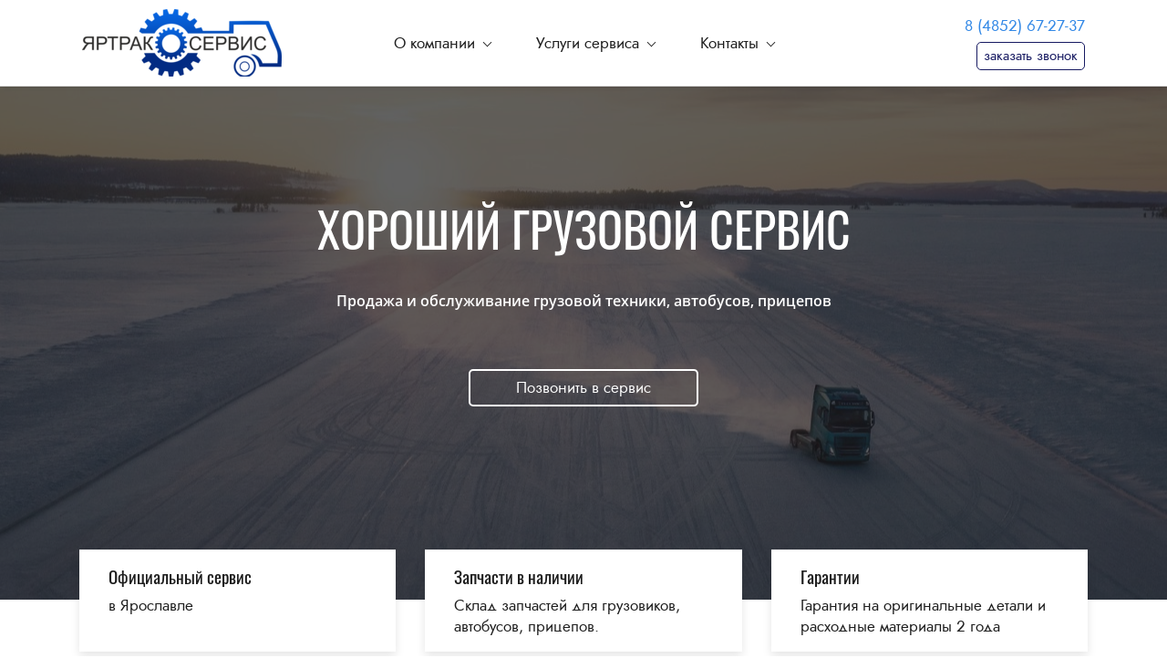

--- FILE ---
content_type: text/html; charset=utf-8
request_url: https://yartruck.ru/
body_size: 78094
content:
<!DOCTYPE html><html>
<head>
<meta charset="utf-8"/>
<meta http-equiv="Content-Type" content="text/html; charset=utf-8"/>
<meta http-equiv="x-dns-prefetch-control" content="on"/>
<link rel="preconnect" href="//m-files.cdn1.cc/"/><link rel="preload" as="style" href="//m-files.cdn1.cc/web/build/pages/public.bundle.css?v=1769071914"/>
<title>Грузовой сервис в Ярославле</title>
<meta name="viewport" content="width=device-width"/>
<meta name="robots" content="index, follow"/>
<meta name="keywords" content="грузовой сервис, диагностика грузовиков, грузовой ремонт, ремонт автобусов, техническое обслуживание грузовиков"/><meta name="description" content="ООО &quot;ЯрТракСервис&quot; - обслуживание и ремонт грузовиков, прицепов, автобусов с 2014 года: профессионально, качественно, гарантия!"/><meta property="og:title" content="Грузовой сервис в Ярославле"/><meta property="og:description" content="ООО "ЯрТракСервис" - обслуживание и ремонт грузовиков, прицепов, автобусов с 2014 года: профессионально, качественно, гарантия!"/><meta property="og:image" content="https://m-files.cdn1.cc/lpfile/0/b/0/0b0b380a0e21e3727c1d454af14c6272.jpg"/><meta property="og:site_name" content="Грузовой сервис"/><meta property="og:type" content="website"/><meta property="og:url" content="yartruck.ru"/><meta property="og:locale" content="ru_RU"/><link href="//yartruck.ru/favicon.png?2" type="image/png" rel="shortcut icon"/><link href="//m-files.cdn1.cc/web/build/pages/public.bundle.css?v=1769071914" rel="stylesheet"/><style>body,#site_wrapper1{min-width:1170px;}.blk_section_inner{width:1170px;}@media (max-width: 500px){body,#site_wrapper1{min-width:370px;}.blk_section_inner{width:370px;}.section_popup_wnd{width:300px!important;}.blk-section--ms-popup{max-width:300px}}</style><style id="font-face-14">@font-face {
font-family: 'Open Sans';
src: url('//m-files.cdn1.cc/web/user/fonts/open_sans/open_sans_light.woff') format('woff'), url('//m-files.cdn1.cc/web/user/fonts/open_sans/open_sans_light.ttf') format('ttf');
font-weight: 300;
font-style: normal;
font-display: swap;
}</style><style id="font-face-16">@font-face {
font-family: 'Open Sans';
src: url('//m-files.cdn1.cc/web/user/fonts/open_sans/open_sans_normal.woff') format('woff'), url('//m-files.cdn1.cc/web/user/fonts/open_sans/open_sans_normal.ttf') format('ttf');
font-weight: 400;
font-style: normal;
font-display: swap;
}</style><style id="site_styles_css">.menu-bar__button {background-color: #7d7d7d;float: right;} .menu-bar__button .menu-bar__icon {fill: #FFFFFF;}</style><style id="font-face-163">@font-face {
font-family: 'Oswald';
src: url('//m-files.cdn1.cc/web/user/fonts/oswald/oswald_normal.woff') format('woff'), url('//m-files.cdn1.cc/web/user/fonts/oswald/oswald_normal.ttf') format('ttf');
font-weight: 400;
font-style: normal;
font-display: swap;
}</style><style id="font-face-18">@font-face {
font-family: 'Open Sans';
src: url('//m-files.cdn1.cc/web/user/fonts/open_sans/open_sans_semi-bold.woff') format('woff'), url('//m-files.cdn1.cc/web/user/fonts/open_sans/open_sans_semi-bold.ttf') format('ttf');
font-weight: 600;
font-style: normal;
font-display: swap;
}</style><style id="font-face-217">@font-face {
font-family: 'Jost';
src: url('//m-files.cdn1.cc/web/user/fonts/jost/jost_normal.woff2?1') format('woff2'), url('//m-files.cdn1.cc/web/user/fonts/jost/jost_normal.woff?1') format('woff'), url('//m-files.cdn1.cc/web/user/fonts/jost/jost_normal.ttf?1') format('ttf');
font-weight: 400;
font-style: normal;
font-display: swap;
}</style><style>.blk_text.blk_text__mtr-85 h1.blk-data.font-217:not([data-gs-fonts]),.blk_text.blk_text__mtr-85 h2.blk-data.font-217:not([data-gs-fonts]),.blk_text.blk_text__mtr-85 h3.blk-data.font-217:not([data-gs-fonts]),.blk_text.blk_text__mtr-85 h4.blk-data.font-217:not([data-gs-fonts]),.blk_text.blk_text__mtr-85 h5.blk-data.font-217:not([data-gs-fonts]),.blk_text.blk_text__mtr-85 h6.blk-data.font-217:not([data-gs-fonts]),.font-217{font-family:Jost,Arial!important;font-weight:400!important;font-style:normal!important;}</style><style id="font-face-205">@font-face {
font-family: 'Inter';
src: url('//m-files.cdn1.cc/web/user/fonts/inter/inter_normal.woff') format('woff'), url('//m-files.cdn1.cc/web/user/fonts/inter/inter_normal.ttf') format('ttf');
font-weight: 400;
font-style: normal;
font-display: swap;
}</style><style id="font-face-218">@font-face {
font-family: 'Jost';
src: url('//m-files.cdn1.cc/web/user/fonts/jost/jost_normal_italic.woff2?1') format('woff2'), url('//m-files.cdn1.cc/web/user/fonts/jost/jost_normal_italic.woff?1') format('woff'), url('//m-files.cdn1.cc/web/user/fonts/jost/jost_normal_italic.ttf?1') format('ttf');
font-weight: 400;
font-style: italic;
font-display: swap;
}</style><style>#frmcbc16a44e3484392a4679366754d9aa0 .form_wrap input:-moz-placeholder,#frmcbc16a44e3484392a4679366754d9aa0 .field_wrap input:-moz-placeholder{color:#000000;}#frmcbc16a44e3484392a4679366754d9aa0 .field_wrap input::-webkit-input-placeholder,#frmcbc16a44e3484392a4679366754d9aa0 .field_wrap textarea::-webkit-input-placeholder{color:#000000;}</style><style>#frm586288fd89b64daeb432e24fee334104 .form_wrap input:-moz-placeholder,#frm586288fd89b64daeb432e24fee334104 .field_wrap input:-moz-placeholder{color:#000000;}#frm586288fd89b64daeb432e24fee334104 .field_wrap input::-webkit-input-placeholder,#frm586288fd89b64daeb432e24fee334104 .field_wrap textarea::-webkit-input-placeholder{color:#000000;}</style><style>.blk_text.blk_text__mtr-85 h1.blk-data.font-14:not([data-gs-fonts]),.blk_text.blk_text__mtr-85 h2.blk-data.font-14:not([data-gs-fonts]),.blk_text.blk_text__mtr-85 h3.blk-data.font-14:not([data-gs-fonts]),.blk_text.blk_text__mtr-85 h4.blk-data.font-14:not([data-gs-fonts]),.blk_text.blk_text__mtr-85 h5.blk-data.font-14:not([data-gs-fonts]),.blk_text.blk_text__mtr-85 h6.blk-data.font-14:not([data-gs-fonts]),.font-14{font-family:Open Sans,Arial!important;font-weight:300!important;font-style:normal!important;}</style><style>#frmd69fca67d3204705b594729e19edd56e .form_wrap input:-moz-placeholder,#frmd69fca67d3204705b594729e19edd56e .field_wrap input:-moz-placeholder{color:#000000;}#frmd69fca67d3204705b594729e19edd56e .field_wrap input::-webkit-input-placeholder,#frmd69fca67d3204705b594729e19edd56e .field_wrap textarea::-webkit-input-placeholder{color:#000000;}</style><style id="font-face-221">@font-face {
font-family: 'Jost';
src: url('//m-files.cdn1.cc/web/user/fonts/jost/jost_semi_bold.woff2?1') format('woff2'), url('//m-files.cdn1.cc/web/user/fonts/jost/jost_semi_bold.woff?1') format('woff'), url('//m-files.cdn1.cc/web/user/fonts/jost/jost_semi_bold.ttf?1') format('ttf');
font-weight: 600;
font-style: normal;
font-display: swap;
}</style><style>#frm9a16e908d63c48efb54331b906357b7e .form_wrap input:-moz-placeholder,#frm9a16e908d63c48efb54331b906357b7e .field_wrap input:-moz-placeholder{color:#222222;}#frm9a16e908d63c48efb54331b906357b7e .field_wrap input::-webkit-input-placeholder,#frm9a16e908d63c48efb54331b906357b7e .field_wrap textarea::-webkit-input-placeholder{color:#222222;}</style><style id="head-blocks-style"></style><style>#frmc20601b57508402392ca151ca2a94789 .form_wrap input:-moz-placeholder,#frmc20601b57508402392ca151ca2a94789 .field_wrap input:-moz-placeholder{color:#000000;}#frmc20601b57508402392ca151ca2a94789 .field_wrap input::-webkit-input-placeholder,#frmc20601b57508402392ca151ca2a94789 .field_wrap textarea::-webkit-input-placeholder{color:#000000;}</style><style id="sp-2171143__blocks-style">/*** (PAGE_ID: #2171143) STYLES FOR BLOCKS ***/.ms-ts-d211aef7fb554ea297bdcfb60d719060-17{font-family:Oswald,Arial!important;font-weight:400!important;font-style:normal!important;font-size:20px!important;line-height:140%!important;letter-spacing:0px!important}.blk[data-id=b-3df89d4e6bf7458aa736688d3aa48a78] .img_container img{width:219px}.blk[data-id=b-3df89d4e6bf7458aa736688d3aa48a78] .mag-bg{border-radius:0}.blk[data-id=b-3df89d4e6bf7458aa736688d3aa48a78] .blk_image_data_wrap{text-align:left}.blk_container.v3 .td_container_cell[data-cell_id=c-d6ea35f226b74a9e9e2e2063f414e45a]{width: 100.000%;padding: 0 10px}.blk_container[data-id=b-ed0668d6f402419b8dbcb2ca67daad5d]  > .blk_container_cells_wrap{margin: 0 -10px}.blk_container[data-id=b-ed0668d6f402419b8dbcb2ca67daad5d] > .blk_container_cells_wrap > .blk_container_cells > .td_container_cell > .cell{border-radius: 0px;padding: 0px}.gs-fonts--6[class]{font-family:Jost,Arial!important;font-weight:400!important;font-style:normal!important;font-size:17px!important;line-height:140%!important;letter-spacing:0px!important}.blk.blk_text[data-id=b-011b018601a9484993e42af5191aa1cd] .blk-data{font-size:17px;text-align:right;padding:0px 0px 0px 0px}.gs-fonts--9[class]{font-family:Jost,Arial!important;font-weight:400!important;font-style:normal!important;font-size:20px!important;line-height:140%!important;letter-spacing:0px!important}.gs-fonts--8[class]{font-family:Jost,Arial!important;font-weight:400!important;font-style:normal!important;font-size:15px!important;line-height:140%!important;letter-spacing:0px!important}.form--popover[data-id=f-c20601b57508402392ca151ca2a94789] .inp{border-color: rgba(204, 204, 204, 1);background-color: rgba(255, 255, 255, 1);-webkit-border-radius: 0px;border-radius: 0px;color: rgba(0, 0, 0, 1);height: 40px;font-size: 14px;;font-family:Jost,Arial;font-weight:400;font-style:normal}.form--popover[data-id=f-c20601b57508402392ca151ca2a94789] .label_wrap label{color: rgba(0, 0, 0, 1);font-size: 14px;font-family:Jost,Arial;font-weight:400;font-style:normal;}.form--popover[data-id=f-c20601b57508402392ca151ca2a94789] .hint{color: rgba(119, 119, 119, 1)}.form--popover[data-id=f-c20601b57508402392ca151ca2a94789] .header_text{font-family:Inter,Arial;font-weight:400;font-style:normal;color: rgba(0, 0, 0, 1);font-size: 24px;text-align: center}.form--popover[data-id=f-c20601b57508402392ca151ca2a94789] .header_description{font-family:Jost,Arial;font-weight:400;font-style:normal;color: rgba(0, 0, 0, 1);font-size: 14px;text-align: center}.form--popover[data-id=f-c20601b57508402392ca151ca2a94789] .user_form_regulation .field_wrap{font-family:Jost,Arial;font-weight:400;font-style:italic;color: rgba(170, 170, 170, 1);font-size: 12px;text-align: center}.form--popover[data-id=f-c20601b57508402392ca151ca2a94789] .user_form_regulation .field_wrap a{color: rgba(93, 176, 139, 1)}.form--popover[data-id=f-c20601b57508402392ca151ca2a94789] .radio{font-family:Jost,Arial;font-weight:400;font-style:normal}.form--popover[data-id=f-c20601b57508402392ca151ca2a94789] .checkbox{font-family:Jost,Arial;font-weight:400;font-style:normal}.blk[data-id=b-c20601b57508402392ca151ca2a94789] .blk_form_wrap{text-align: right}.blk_section[data-id=s-d211aef7fb554ea297bdcfb60d719060]{background: #ffffff}.blk_section[data-id=s-d211aef7fb554ea297bdcfb60d719060] .blk_section_inner {background-position: 50% 0%;background-repeat: no-repeat}.blk_section[data-id=s-d211aef7fb554ea297bdcfb60d719060]{background: #ffffff}.blk_section[data-id=s-d211aef7fb554ea297bdcfb60d719060] .blk_section_inner {background-position: 50% 0%;background-repeat: no-repeat}#d211aef7fb554ea297bdcfb60d719060 {height: auto;    min-height: 50px;    overflow: visible;    z-index: 11;}#d211aef7fb554ea297bdcfb60d719060.is_fixed {    left: 0px!important;    margin-left: 0px!important;    width: 100%!important;}#d211aef7fb554ea297bdcfb60d719060 .m-section {    min-height: 50px;    padding: 10px 0 10px 0;    position: relative;    border-bottom: 1px solid #d9d9d9;    display: flex;    justify-content: center;}#d211aef7fb554ea297bdcfb60d719060 .m-section--bg-empty {    background: transparent;}#d211aef7fb554ea297bdcfb60d719060 .m-section--bg-color {    background: #FFFFFF;}#d211aef7fb554ea297bdcfb60d719060 .m-section--bg-gradient {    background: linear-gradient(180deg,rgba(204,204,204,1),rgba(0,0,0,0));}#d211aef7fb554ea297bdcfb60d719060 .m-section--with-shadow {    box-shadow: 0 6px 4px -4px rgba(0, 0, 0, .075);}#d211aef7fb554ea297bdcfb60d719060 .m-wrapper {    min-height: 50px;    height: auto;    width: 1170px;    padding: 0 35px;    display: flex;    justify-content: space-between;    align-items: center;}#d211aef7fb554ea297bdcfb60d719060 .m-wrapper--full-width {    width: 100%;}@media(max-width:500px){#d211aef7fb554ea297bdcfb60d719060 {height: auto;        min-height: 0px;        min-width: 320px;}#d211aef7fb554ea297bdcfb60d719060 .m-section {    padding: 10px 0px;    background-color: #FFFFFF;}}#d211aef7fb554ea297bdcfb60d719060.is_fixed.m-section-fixed {    position: fixed!important;    top: 0!important;}#d211aef7fb554ea297bdcfb60d719060 .m-section {    padding: 10px 0 10px 0;}#d211aef7fb554ea297bdcfb60d719060 .m-wrapper--fake {    width: 1170px;}#d211aef7fb554ea297bdcfb60d719060 .m-wrapper--fake.m-wrapper--full-width {    width: 100%;}#d211aef7fb554ea297bdcfb60d719060 .m-wrapper {    width: 100%;}#d211aef7fb554ea297bdcfb60d719060 .logo-wrapper {    height: auto;    width: 20%;    max-width: 30%;    margin-right: 0px;}#d211aef7fb554ea297bdcfb60d719060 .menu-wrapper {    height: auto;    min-height: 40px;    flex-grow: 1;    flex-basis: 0;    display: flex;    flex-wrap: wrap;    justify-content: center;    align-items: center;}#d211aef7fb554ea297bdcfb60d719060 .action-wrapper {    max-height: 100%;    width: 20%;    max-width: 30%;    margin-left: 0px;}#d211aef7fb554ea297bdcfb60d719060 .topmenu-item {    padding: 10px 25px;    border-radius: 5px;    cursor: pointer;    position: relative;    transition: .1s;    color: #1D1D1D;    text-decoration: none;}#d211aef7fb554ea297bdcfb60d719060 .topmenu-item:hover {    background: rgba(29,29,29,0.19);    color: #1D1D1D;    text-decoration: none;}#d211aef7fb554ea297bdcfb60d719060 .topmenu-item__name,#d211aef7fb554ea297bdcfb60d719060 .submenu-item__name span {    position: relative;}#d211aef7fb554ea297bdcfb60d719060 .with-submenu .arrow:after {    content: "";    display: inline-block;    width: 6px;    height: 6px;    position: relative;    vertical-align: middle;    bottom: 2px;    border-left: 1px solid #1D1D1D;    border-top: 1px solid #1D1D1D;    transform: rotate(-135deg);    margin-left: 5px;}#d211aef7fb554ea297bdcfb60d719060 .with-submenu:hover .arrow:after {    border-left: 1px solid #1D1D1D;    border-top: 1px solid #1D1D1D;}#d211aef7fb554ea297bdcfb60d719060 .submenu {    visibility: hidden;    opacity: 0;    position: absolute;    z-index: 100;    flex-direction: column;    justify-content: center;    align-items: center;    transition: .3s;    background: #FFFFFF;    min-width: 230px;    box-sizing: border-box;    border-radius: 4px;    border: 1px solid #d9d9d9;    left: 0px;    top: 100%;    padding: 5px 10px;    box-shadow: 0 2px 8px rgba(0,0,0,0.16);    transform: translate3d(0, -10px, 0);}#d211aef7fb554ea297bdcfb60d719060 .topmenu-item:hover .submenu {    visibility: visible;    opacity: 1;    transform: translate3d(0, 0px, 0);}#d211aef7fb554ea297bdcfb60d719060 .submenu-item {    color: #1D1D1D;    cursor: pointer;}#d211aef7fb554ea297bdcfb60d719060 .submenu-item__name {    border-radius: 5px;    padding: 10px calc(25px - 10px);}#d211aef7fb554ea297bdcfb60d719060 .submenu-item__name:hover {    background: rgba(29,29,29,0.19);    color: #1D1D1D;}#d211aef7fb554ea297bdcfb60d719060 .nav-dropdown-lines {    cursor: pointer;    position: relative;    display: none;    flex-direction: column;    justify-content: center;    width: 50px;    height: 50px;    background: #FFFFFF;    border-radius: 25px;    transition: transform .3s,-webkit-transform .3s;}#d211aef7fb554ea297bdcfb60d719060 .nav-dropdown-lines.show {    transform: rotate(90deg);}#d211aef7fb554ea297bdcfb60d719060 .nav-dropdown-lines span {    position: absolute;    background: #1D1D1D;    width: 20px;    height: 2px;    transition: transform .3s,-webkit-transform .3s;    left: 50%;    top: 50%;    transform: translate(-50%,0px);}#d211aef7fb554ea297bdcfb60d719060 .nav-dropdown-lines span:first-child {    -webkit-transform: translate(-50%,-5px);    transform: translate(-50%,-5px);}#d211aef7fb554ea297bdcfb60d719060 .nav-dropdown-lines span:last-child {    -webkit-transform: translate(-50%,5px);    transform: translate(-50%,5px);}#d211aef7fb554ea297bdcfb60d719060 .nav-dropdown-lines.show span,#d211aef7fb554ea297bdcfb60d719060  .nav-dropdown-lines.show span:first-child {    -webkit-transform: translate(-50%) rotateZ(45deg);    transform: translate(-50%) rotateZ(45deg);}#d211aef7fb554ea297bdcfb60d719060 .nav-dropdown-lines.show span:last-child {    -webkit-transform: translateX(-50%) rotateZ(-45deg);    transform: translateX(-50%) rotateZ(-45deg);}@media(max-width:500px){#d211aef7fb554ea297bdcfb60d719060 .m-section {        padding: 10px 0 10px 0;    }#d211aef7fb554ea297bdcfb60d719060 .m-section,#d211aef7fb554ea297bdcfb60d719060 .m-wrapper,#d211aef7fb554ea297bdcfb60d719060 .menu-wrapper {    flex-direction: column;}#d211aef7fb554ea297bdcfb60d719060 .m-wrapper,#d211aef7fb554ea297bdcfb60d719060  .menu-wrapper {    width: 100%;    margin: 0px;    max-width: 100%;}#d211aef7fb554ea297bdcfb60d719060 .logo-wrapper,#d211aef7fb554ea297bdcfb60d719060 .action-wrapper {    min-width: 100px;    max-width: 100%;    width: -moz-fit-content;        width: fit-content;    padding: 0px 30px;    margin: 0px;    margin-bottom: 20px;}#d211aef7fb554ea297bdcfb60d719060 .logo-wrapper {    margin-top: 20px;}#d211aef7fb554ea297bdcfb60d719060 .action-wrapper {    margin-top: 20px;}#d211aef7fb554ea297bdcfb60d719060 .menu-wrapper {    flex-basis: auto;    flex-grow: 0;    flex-shrink: 0;    flex-wrap: initial;}#d211aef7fb554ea297bdcfb60d719060 .m-wrapper {    position: absolute;    padding: 0px;    background: #FFFFFF;    justify-content: flex-start;    height: calc(150vh - ((10px + 10px) + 50px));    padding-bottom: 50vh;    overflow: auto;    transform: translate3d(100%, 0, 0);    visibility: hidden;    transition: 0.3s;    align-items: flex-start;}#d211aef7fb554ea297bdcfb60d719060 .m-wrapper.mob-alignment-center {    align-items: center;}#d211aef7fb554ea297bdcfb60d719060 .m-wrapper--fake {        position: absolute;        top: calc((10px + 10px) + 50px);    height: calc(150vh - ((10px + 10px) + 50px));    width: 100%;    padding-bottom: 50vh;    overflow: hidden;    visibility: hidden;    }#d211aef7fb554ea297bdcfb60d719060         .m-wrapper--fake.topmenu-opened {        visibility: visible;    }#d211aef7fb554ea297bdcfb60d719060 .m-wrapper--fake.topmenu-opened .m-wrapper {    transform: translate3d(0, 0, 0);    visibility: visible;}#d211aef7fb554ea297bdcfb60d719060 .m-wrapper--fake.topmenu-opened .topmenu-item {    position: relative;}#d211aef7fb554ea297bdcfb60d719060 .nav-dropdown-lines {        display: flex;        align-self: row;        margin-right: 10px;        margin-left: 10px;        box-shadow: none;    }#d211aef7fb554ea297bdcfb60d719060         .topmenu-item {        border-radius: 0px;        width: 100%;        transition: none;        color: #1D1D1D;        padding: 20px 30px;    }#d211aef7fb554ea297bdcfb60d719060     .topmenu-item:hover {        background-color: transparent;        color: #1D1D1D;    }#d211aef7fb554ea297bdcfb60d719060         .topmenu-item.with-border {        border-top: 1px solid rgba(217,217,217,0.3);    }#d211aef7fb554ea297bdcfb60d719060     .topmenu-item.with-border:last-child {        border-bottom: 1px solid rgba(217,217,217,0.3);    }#d211aef7fb554ea297bdcfb60d719060         .topmenu-item__name {        display: flex;        justify-content: space-between;    }#d211aef7fb554ea297bdcfb60d719060         .topmenu-item.submenu-opened,#d211aef7fb554ea297bdcfb60d719060     .topmenu-item:hover.submenu-opened {        background: #FFFFFF;    }#d211aef7fb554ea297bdcfb60d719060         .submenu {        padding: 0px;        border-radius: 0px;        opacity: 1;        background-color: transparent;        position: initial;        overflow: hidden;        border: none;        box-shadow: none;        transform: translate3d(0, 0px, 0);    }#d211aef7fb554ea297bdcfb60d719060         .submenu-item__name {        color: #1D1D1D;        text-align: space-between;    }#d211aef7fb554ea297bdcfb60d719060         .submenu-item__name:hover {        background-color: transparent;        color: #1D1D1D;    }#d211aef7fb554ea297bdcfb60d719060         .topmenu-opened .submenu.submenu--visible {        height: auto;        visibility: visible;        margin: 20px 0px 0px 0px;    }#d211aef7fb554ea297bdcfb60d719060         .submenu.submenu--hidden {        visibility: hidden;        height: 0px;        margin: 0px;        padding: 0px;    }#d211aef7fb554ea297bdcfb60d719060         .hide-mobile {        display: none;    }#d211aef7fb554ea297bdcfb60d719060         .with-submenu .arrow:after {        margin-left: 10px;        margin-right: 3px;        border-left: 1px solid #1D1D1D;        border-top: 1px solid #1D1D1D;    }#d211aef7fb554ea297bdcfb60d719060         .mob-alignment-center .with-submenu .topmenu-item__name span {        transform: translate(10px);    }}#d211aef7fb554ea297bdcfb60d719060 {    z-index: 10;}#d211aef7fb554ea297bdcfb60d719060:hover {    z-index: 11;}@media(max-width:500px){#d211aef7fb554ea297bdcfb60d719060.m-section-fixed {z-index: 11;}}#d211aef7fb554ea297bdcfb60d719060 .m-section {    z-index: 0;}#d211aef7fb554ea297bdcfb60d719060 .topmenu-item:hover,#d211aef7fb554ea297bdcfb60d719060 .submenu-item__name:hover {    background: transparent;}#d211aef7fb554ea297bdcfb60d719060 .topmenu-item:before,#d211aef7fb554ea297bdcfb60d719060 .submenu-item__name:before {    content: "";    pointer-events: none;    display: block;    position: absolute;    top: 0;    right: 0;    bottom: 0;    left: 0;    background: rgba(29,29,29,0.19);    border-radius: 5px;    opacity: 0;    transition: .1s;    transform: scale(0);}#d211aef7fb554ea297bdcfb60d719060 .submenu-item__name:before {    background: rgba(29,29,29,0.21);    border-radius: 0px;}#d211aef7fb554ea297bdcfb60d719060 .submenu-item:first-child .submenu-item__name:before {    border-top-left-radius: 4px;    border-top-right-radius: 4px;}#d211aef7fb554ea297bdcfb60d719060 .submenu-item:last-child .submenu-item__name:before {    border-bottom-left-radius: 4px;    border-bottom-right-radius: 4px;}#d211aef7fb554ea297bdcfb60d719060 .topmenu-item:hover:before,#d211aef7fb554ea297bdcfb60d719060 .submenu-item__name:hover:before {    opacity: 1;    transform: scale(1);}#d211aef7fb554ea297bdcfb60d719060 .submenu {    left: 0px;    padding: 0px;    background: #FFFFFF;}#d211aef7fb554ea297bdcfb60d719060 .submenu-item__name {    position: relative;    border-radius: 0px;    padding: 10px 25px;    color: #1D1D1D;}#d211aef7fb554ea297bdcfb60d719060 .submenu-item__name:hover {    color: #1D1D1D;}#d211aef7fb554ea297bdcfb60d719060 .mobile-logo-wrapper {    display: none;}#d211aef7fb554ea297bdcfb60d719060.on-next-section {    height: 0;    min-height: 0;    padding: 0;    border: none;    box-shadow: none;    position: relative;    z-index: 11;}#d211aef7fb554ea297bdcfb60d719060.on-next-section .m-section {    position: absolute;    top: 0;    left: 0;    right: 0;    z-index: 1;    border: none;    box-shadow: none;}#d211aef7fb554ea297bdcfb60d719060 .m-wrapper--fake {    z-index: 1;}#d211aef7fb554ea297bdcfb60d719060 .editor-difference {    display: none;}@media(max-width:500px){#d211aef7fb554ea297bdcfb60d719060     .m-section--bg-gradient {        background: transparent;    }#d211aef7fb554ea297bdcfb60d719060         .m-wrapper,#d211aef7fb554ea297bdcfb60d719060     .submenu,#d211aef7fb554ea297bdcfb60d719060     .topmenu-item.submenu-opened,#d211aef7fb554ea297bdcfb60d719060     .topmenu-item.submenu-opened:hover {        background: #FFFFFF;        -webkit-tap-highlight-color: transparent;    }#d211aef7fb554ea297bdcfb60d719060         .topmenu-item,#d211aef7fb554ea297bdcfb60d719060      .topmenu-item:hover,#d211aef7fb554ea297bdcfb60d719060      .submenu-item__name,#d211aef7fb554ea297bdcfb60d719060      .submenu-item__name:hover {        color: #1D1D1D;        -webkit-tap-highlight-color: transparent;    }#d211aef7fb554ea297bdcfb60d719060.only-burger {        height: 0;        min-height: 0;        padding: 0;        border: none;        box-shadow: none;    }#d211aef7fb554ea297bdcfb60d719060.only-burger .m-section {        height: 0;        min-height: 0;        padding: 0;    }#d211aef7fb554ea297bdcfb60d719060.only-burger .nav-dropdown-lines {        position: absolute;        top: 10px;        right: 0;        margin: 0 25px;    }#d211aef7fb554ea297bdcfb60d719060.only-burger .nav-dropdown-lines--row-reverse {        left: 0;    }#d211aef7fb554ea297bdcfb60d719060     .topmenu-item:hover:before,#d211aef7fb554ea297bdcfb60d719060     .submenu-item__name:hover:before {        opacity: 0;        transform: scale(0);    }#d211aef7fb554ea297bdcfb60d719060         .m-wrapper--fake {        top: 0;        height: 150vh;        padding-top: calc((10px + 10px) + 50px);    }#d211aef7fb554ea297bdcfb60d719060         .m-wrapper {        top: 0;        height: 150vh;        padding-top: calc((10px + 10px) + 50px);    }#d211aef7fb554ea297bdcfb60d719060         .show-mobile {        display: block;    }#d211aef7fb554ea297bdcfb60d719060         .m-mobile-wrapper {        display: flex;        justify-content: space-between;        align-items: center;        flex-direction: row;        padding: 0 15px;    }#d211aef7fb554ea297bdcfb60d719060         .mobile-logo-wrapper {        margin: 0 15px;        max-width: 100%;        height: auto;        max-height: 50px;        color: #1D1D1D;    }#d211aef7fb554ea297bdcfb60d719060.only-burger .mobile-logo-wrapper {        display: none;    }#d211aef7fb554ea297bdcfb60d719060         .mobile-logo-wrapper img {        height: 50px;        max-width: 300px;    }#d211aef7fb554ea297bdcfb60d719060         .mobile-logo-wrapper svg {        height: 50px;        max-width: 50px;        fill: #50A294!important;    }#d211aef7fb554ea297bdcfb60d719060         .nav-dropdown-lines {        z-index: 2;        -webkit-tap-highlight-color: transparent;    }}#d211aef7fb554ea297bdcfb60d719060 .editor-difference {    width: 820px;    height: 45px;    max-width: 100%;    padding: 0px 30px;    border-radius: 20px;    display: flex;    align-items: center;    justify-content: center;    background-color: #E5EDFB;    position: absolute;    bottom: 40px;    left: calc(50% - 410px);    z-index: -1;}#d211aef7fb554ea297bdcfb60d719060 .editor-difference__text {    color: #5489E7;    margin-left: 5px;}#d211aef7fb554ea297bdcfb60d719060 .editor-difference__icon img {    height: 35px;    width: 35px;}@media(max-width:500px){#d211aef7fb554ea297bdcfb60d719060 .editor-difference {    height: auto;    border-radius: 0;    padding: 10px 40px;    width: 100%;    left: 0;}#d211aef7fb554ea297bdcfb60d719060 .editor-difference__text {    width: 80%;    text-align: center;}#d211aef7fb554ea297bdcfb60d719060 .editor-difference__icon {    display: none;}}@media(max-width:500px){.blk_container.v3 .td_container_cell[data-cell_id=c-d6ea35f226b74a9e9e2e2063f414e45a]{width: 100%;margin-bottom: 0px;padding: 0 10px}.blk_container[data-id=b-ed0668d6f402419b8dbcb2ca67daad5d] > .blk_container_cells_wrap > .blk_container_cells{display: flex;flex-flow: row wrap}.gs-fonts--6[class]{font-size:16px!important}.blk.blk_text[data-id=b-011b018601a9484993e42af5191aa1cd] .blk-data{font-size:16px;line-height:normal;text-align:center;padding-top:0px;padding-bottom:0px}.gs-fonts--9[class]{font-size:18px!important}.gs-fonts--8[class]{font-size:14px!important}}div.blk_text .blk-data.blk-data--pc{display:block}div.blk_text .blk-data.blk-data--mobile370{display:none}@media(max-width:500px){div.blk_text .blk-data.blk-data--pc{display:none}div.blk_text .blk-data.blk-data--mobile370{display:block}div.blk_text .blk-data *[style]{font-size:inherit!important;text-align:inherit!important;line-height:inherit!important}}</style><style id="sp-2171143__button-style">form[frm-id='c20601b57508402392ca151ca2a94789'] .wind-footer .btn-new{background:rgba(80,162,148,1);-moz-border-radius:0;-webkit-border-radius:0;border-radius:0;border:none;color:#FFFFFF;line-height:1!important;padding:18px 50px;}form[frm-id='c20601b57508402392ca151ca2a94789'] .wind-footer .btn-new:hover{background:rgba(66,170,119,1);border-color:#BEBEBE!important;color:#FFFFFF;}form[frm-id='c20601b57508402392ca151ca2a94789'] .wind-footer .btn-new:active{background:rgba(80,162,148,1);border-color:#BEBEBE!important;color:#FFFFFF;transform:scale(0.97);}div[data-id='b-c20601b57508402392ca151ca2a94789'].blk_form .blk_form_wrap.is_popover .btn-new{background:transparent;-moz-border-radius:5px;-webkit-border-radius:5px;border-radius:5px;border:1px solid rgba(22,25,97,1);color:rgba(22,25,97,1);line-height:1!important;padding:7px 7px;}div[data-id='b-c20601b57508402392ca151ca2a94789'].blk_form .blk_form_wrap.is_popover .btn-new:hover{background:rgba(22,25,97,1);border-color:rgba(22,25,97,1)!important;color:#FFFFFF;}div[data-id='b-c20601b57508402392ca151ca2a94789'].blk_form .blk_form_wrap.is_popover .btn-new:active{background:rgba(22,25,97,1);border-color:rgba(22,25,97,1)!important;color:#FFFFFF;transform:scale(0.97);}</style><style id="sp-1644356__blocks-style">/*** (PAGE_ID: #1644356) STYLES FOR BLOCKS ***/.gs-fonts--8[class]{font-family:Jost,Arial!important;font-weight:400!important;font-style:normal!important;font-size:15px!important;line-height:140%!important;letter-spacing:0px!important}.blk.blk_text[data-id=b-a1de94128fdc47e7b180efdf9726d65b] .blk-data{font-size:15px;padding:0px 0px 0px 0px}.blk.blk_text[data-id=b-963c25581b5049ccb5f309bf38629869] .blk-data{font-size:15px;padding:0px 0px 0px 0px}.blk.blk_text[data-id=b-269d1f965eaf49aeb0c5fc42f658b909] .blk-data{font-size:15px;padding:0px 0px 0px 0px}.blk.blk_text[data-id=b-872241f8707e447fbeb18e4e790de34c] .blk-data{font-size:15px;padding:0px 0px 0px 0px}.blk.blk_text[data-id=b-c4811a38c6fc47559752cb78c4b9018c] .blk-data{font-size:15px;padding:0px 0px 0px 0px}.blk.blk_text[data-id=b-305812a7ada54faab850386c9749df53] .blk-data{font-size:15px;padding:0px 0px 0px 0px}.blk[data-id=b-89b5aefaf1034c1aad5d5bb8d35a6199] .yandex_map_wrap{width: 355px;height: 300px}.gs-fonts--5[class]{font-family:Oswald,Arial!important;font-weight:400!important;font-style:normal!important;font-size:19px!important;line-height:140%!important;letter-spacing:0px!important}.blk.blk_text[data-id=b-6e5c51108fc449ecaba4c60abec9d35f] .blk-data{font-size:18px;text-align:right;padding:0px 0px 0px 0px}.blk.blk_text[data-id=b-61615f9138b74f15af7eae1147004e34] .blk-data{font-size:18px;text-align:right;padding:0px 0px 0px 0px}.blk[data-id=b-2293d48598074e4ba570bec6a7a959d6] .img_container img{width:79px}.blk[data-id=b-2293d48598074e4ba570bec6a7a959d6] .mag-bg{border-radius:0}.blk[data-id=b-2293d48598074e4ba570bec6a7a959d6] .blk_image_data_wrap{text-align:right}.blk_container.v3 .td_container_cell[data-cell_id=c-ace15ab34599441f824b53cabe0dff90]{width: 70.617%;padding: 0 10px}.blk_container.v3 .td_container_cell[data-cell_id=c-8d27a9f1ff0840c7ba688b84fc4f6989]{width: 29.383%;padding: 0 10px}.blk_container[data-id=b-1dc68e05e02e41498742007fbdde875b]  > .blk_container_cells_wrap{margin: 0 -10px}.blk_container[data-id=b-1dc68e05e02e41498742007fbdde875b] > .blk_container_cells_wrap > .blk_container_cells > .td_container_cell > .cell{border-radius: 0px;padding: 0px}.blk[data-id=b-dbf814f5dae9414ca44b98dcd4655d7e] .blk_button_data_wrap{text-align: right}@media(max-width:500px){#dbf814f5dae9414ca44b98dcd4655d7e {}}.blk[data-id=b-f0717b4ba6d8496bac54c4ad317f0afb] .blk_button_data_wrap{text-align: right}@media(max-width:500px){#f0717b4ba6d8496bac54c4ad317f0afb {}}.blk[data-id=b-ea45fc6322364feabc5786dd0f274e74] .blk_divider_self{height: 0px;margin: 0 0 0 0}.blk[data-id=b-ea45fc6322364feabc5786dd0f274e74] .divider-line{background: #e01212;height: 1px;margin: -0px 0 0 0}.blk[data-id=b-a1aecf2cd141456b8c84658d9c8b3128] .img_container img{width:42px}.blk[data-id=b-a1aecf2cd141456b8c84658d9c8b3128] .mag-bg{border-radius:0}.blk[data-id=b-a1aecf2cd141456b8c84658d9c8b3128] .blk_image_data_wrap{text-align:right}.gs-fonts--6[class]{font-family:Jost,Arial!important;font-weight:400!important;font-style:normal!important;font-size:17px!important;line-height:140%!important;letter-spacing:0px!important}.blk[data-id=b-e0a755362d994061be92f638f0d414cc] .blk_button_data_wrap{text-align: center}.blk_container.v3 .td_container_cell[data-cell_id=c-f60a58a083464393bb2aa39ab2b77ada]{width: 50.927%;padding: 0 10px}.blk_container.v3 .td_container_cell[data-cell_id=c-85d0a3952dfb49d0b4b846c326d1439d]{width: 49.073%;padding: 0 10px}.blk_container[data-id=b-910ad2cff8b94667af8f1636effc326f]  > .blk_container_cells_wrap{margin: 0 -10px}.blk_container[data-id=b-910ad2cff8b94667af8f1636effc326f] > .blk_container_cells_wrap > .blk_container_cells > .td_container_cell > .cell{border-radius: 0px;padding: 0px}.blk_container.v3 .td_container_cell[data-cell_id=c-c7c8e46238574fd4a5ed17003148c8d4]{width: 33.333%;padding: 0 10px}.blk_container.v3 .td_container_cell[data-cell_id=c-183a18c00ad34fbc847bbefd409590e3]{width: 33.333%;padding: 0 10px}.blk_container.v3 .td_container_cell[data-cell_id=c-f78f73d918db4a4db8a3f541db768542]{width: 33.333%;padding: 0 10px}.blk_container[data-id=b-ba47e1dcb261489ba8a051ea4463ed80]  > .blk_container_cells_wrap{margin: 0 -10px}.blk_container[data-id=b-ba47e1dcb261489ba8a051ea4463ed80] > .blk_container_cells_wrap > .blk_container_cells > .td_container_cell > .cell{border-radius: 0px;padding: 0px}.blk_section[data-id=s-7fd4050501b54ce19f89e4734401e02d]{background: #ffffff}.blk_section[data-id=s-7fd4050501b54ce19f89e4734401e02d] .blk_section_inner {background-position: 50% 0%;background-repeat: no-repeat}.blk_section[data-id=s-7fd4050501b54ce19f89e4734401e02d]{background: #ffffff}.blk_section[data-id=s-7fd4050501b54ce19f89e4734401e02d] .blk_section_inner {background-position: 50% 0%;background-repeat: no-repeat}#\37 fd4050501b54ce19f89e4734401e02d {    height: auto;    min-height: 50px;}#\37 fd4050501b54ce19f89e4734401e02d .m-section {     padding: 40px 0 0px 0;     position: relative;     background-color: #FFFFFF;}#\37 fd4050501b54ce19f89e4734401e02d     .m-bg-section {    background-image: url();    background-position: 50% 0%;    background-repeat: no-repeat;}#\37 fd4050501b54ce19f89e4734401e02d .m-overlay:before {    content: "";    width: 100%;    height: 100%;    position: absolute;    background-color: #1D1D1D;    top: 0;    left: 0;    opacity: 0.85;}#\37 fd4050501b54ce19f89e4734401e02d .m-stretchBackground {    background-size: cover;}#\37 fd4050501b54ce19f89e4734401e02d .m-wrapper {    max-width: 1170px;    width: 100%;    margin: 0px auto;    padding: 0px 32px;}#\37 fd4050501b54ce19f89e4734401e02d .m-headers-wrapper {    width: 100%;    max-width: 1170px;    margin: 0px auto;}#\37 fd4050501b54ce19f89e4734401e02d .m-header {    max-width: 1170px;    width: 100%;    color: #1D1D1D;    position: relative;    text-align: left;}#\37 fd4050501b54ce19f89e4734401e02d .m-subheader {    max-width: 1170px;    width: 100%;    position: relative;    margin: 0px auto 0px auto;    color: #1D1D1D;    position: relative;    text-align: left;}#\37 fd4050501b54ce19f89e4734401e02d .m-headers--left {    margin: 0px auto 0px 0px;}#\37 fd4050501b54ce19f89e4734401e02d .m-headers--center {    margin: 0px auto 0px auto;}#\37 fd4050501b54ce19f89e4734401e02d .m-headers--right {    margin: 0px 0px 0px auto;}#\37 fd4050501b54ce19f89e4734401e02d .m-subheader.top-margined {    margin-top: 32px;}@media(max-width:500px){#\37 fd4050501b54ce19f89e4734401e02d {    }#\37 fd4050501b54ce19f89e4734401e02d .m-section {        padding: 30px 0 40px 0;    }#\37 fd4050501b54ce19f89e4734401e02d .m-wrapper {    width: 370px;    padding: 0px 20px;}#\37 fd4050501b54ce19f89e4734401e02d .m-header {    width: 100%;        padding: 0;    }#\37 fd4050501b54ce19f89e4734401e02d     .m-subheader {        width: 100%;        padding: 0;    }#\37 fd4050501b54ce19f89e4734401e02d     .m-subheader.top-margined {        margin: 16px auto 0px auto;    }}#\37 fd4050501b54ce19f89e4734401e02d {}#\37 fd4050501b54ce19f89e4734401e02d .m-header-slot__wrapper {    width: 100%;    display: flex;    justify-content: center;    margin-bottom: 64px;}#\37 fd4050501b54ce19f89e4734401e02d .m-header-slot {    width: 100%;    max-width: 100%;}#\37 fd4050501b54ce19f89e4734401e02d .m-footer-slot__wrapper {    width: 100%;    display: flex;    justify-content: center;    margin-top: 64px;}#\37 fd4050501b54ce19f89e4734401e02d .m-footer-slot {    width: 100%;    max-width: 100%;}#\37 fd4050501b54ce19f89e4734401e02d .m-cards-wrapper {    display: flex;    flex-wrap: wrap;    width: calc(100% + 24px);    margin-right: -24px;    justify-content: flex-start;}#\37 fd4050501b54ce19f89e4734401e02d .m-card {    min-width: 50px;    max-width: 100%;    height: auto;    width: calc(100% / 1 - 24px);    margin: 24px 24px 0 0;    padding: 10px 10px;    border-radius: 8px;    box-shadow: 0 0 5px rgba(0,0,0,0.1);    top: 0;    transition: top .2s;    position: relative;}#\37 fd4050501b54ce19f89e4734401e02d .m-card:nth-child(-n + 1) {    margin-top: 0;}#\37 fd4050501b54ce19f89e4734401e02d .m-card-background--solid {    background: rgba(245,245,245,0.79);}#\37 fd4050501b54ce19f89e4734401e02d .m-card-background--gradient {    background: linear-gradient(90deg,rgba(0,0,0,0.41),rgba(0,0,0,0));}#\37 fd4050501b54ce19f89e4734401e02d .m-card-hover--up:hover {    top: -5px;}@media(max-width:500px){#\37 fd4050501b54ce19f89e4734401e02d {}#\37 fd4050501b54ce19f89e4734401e02d .m-wrapper--with-slider {    width: 100%;    padding: 0;}#\37 fd4050501b54ce19f89e4734401e02d .m-header-slot__wrapper,#\37 fd4050501b54ce19f89e4734401e02d  .m-header-slot,#\37 fd4050501b54ce19f89e4734401e02d .m-footer-slot__wrapper,#\37 fd4050501b54ce19f89e4734401e02d  .m-footer-slot,#\37 fd4050501b54ce19f89e4734401e02d .m-cards-wrapper {    width: 100%;}#\37 fd4050501b54ce19f89e4734401e02d .m-wrapper--with-slider .m-header-slot__wrapper,#\37 fd4050501b54ce19f89e4734401e02d .m-wrapper--with-slider .m-footer-slot__wrapper {    width: 370px;    padding: 0 20px;    margin: 0 auto;}#\37 fd4050501b54ce19f89e4734401e02d .m-header-slot__wrapper,#\37 fd4050501b54ce19f89e4734401e02d .m-wrapper--with-slider .m-header-slot__wrapper {    margin-bottom: 24px;}#\37 fd4050501b54ce19f89e4734401e02d .m-footer-slot__wrapper,#\37 fd4050501b54ce19f89e4734401e02d .m-wrapper--with-slider .m-footer-slot__wrapper {    margin-top: 24px;}#\37 fd4050501b54ce19f89e4734401e02d .m-cards-wrapper {    flex-direction: column;    flex-wrap: nowrap;}#\37 fd4050501b54ce19f89e4734401e02d .m-card {    width: 100%;    margin: 0;    margin-bottom: 24px;}#\37 fd4050501b54ce19f89e4734401e02d .m-card:nth-last-child(-n + 1) {        margin-bottom: 24px;    }#\37 fd4050501b54ce19f89e4734401e02d         .m-card:last-child {        margin-bottom: 0;    }#\37 fd4050501b54ce19f89e4734401e02d         .m-card-hover--up:hover {        top: 0;    }#\37 fd4050501b54ce19f89e4734401e02d         .m-cards-wrapper--slider {        flex-direction: row;        justify-content: flex-start;        align-items: stretch;        overflow-x: auto;        overflow-y: hidden;        -webkit-overflow-scrolling: touch;        -ms-scroll-snap-type: x mandatory;        scroll-snap-type: x mandatory;        padding: 20px;    }#\37 fd4050501b54ce19f89e4734401e02d           .m-cards-wrapper--slider:after {        content: "";        -webkit-box-flex: 0;        flex: 0 0 20px;        margin: 0;        padding: 0;    }#\37 fd4050501b54ce19f89e4734401e02d         .m-cards-wrapper--slider .m-card {        flex: none;        width: 80%;        margin-right: 20px;        margin-bottom: 0;        scroll-snap-align: center;    }#\37 fd4050501b54ce19f89e4734401e02d         .m-cards-wrapper--slider .m-card:last-child {        margin-right: 0;    }#\37 fd4050501b54ce19f89e4734401e02d         .m-overlay .m-wrapper {        position: relative;    }}#\37 fd4050501b54ce19f89e4734401e02d {}@media(max-width:500px){#\37 fd4050501b54ce19f89e4734401e02d {}#\37 fd4050501b54ce19f89e4734401e02d     .m-cards-wrapper--slider::-webkit-scrollbar {         width: 0;     }}#\37 fd4050501b54ce19f89e4734401e02d {}@media(max-width:500px){#\37 fd4050501b54ce19f89e4734401e02d {}}@media(max-width:500px){.gs-fonts--8[class]{font-size:14px!important}.blk.blk_text[data-id=b-a1de94128fdc47e7b180efdf9726d65b] .blk-data{font-size:14px;line-height:normal;text-align:left;padding-top:0px;padding-bottom:0px}.gs-fonts--5[class]{font-size:18px!important}.blk_container.v3 .td_container_cell[data-cell_id=c-ace15ab34599441f824b53cabe0dff90]{width: 50%;margin-bottom: 0px;padding: 0 10px}.blk_container.v3 .td_container_cell[data-cell_id=c-8d27a9f1ff0840c7ba688b84fc4f6989]{width: 50%;margin-bottom: 0px;padding: 0 10px}.blk_container[data-id=b-1dc68e05e02e41498742007fbdde875b] > .blk_container_cells_wrap > .blk_container_cells{display: flex;flex-flow: row wrap}.blk[data-id=b-dbf814f5dae9414ca44b98dcd4655d7e] .blk_button_data_wrap{text-align: left}.blk[data-id=b-f0717b4ba6d8496bac54c4ad317f0afb] .blk_button_data_wrap{text-align: left}.blk[data-id=b-ea45fc6322364feabc5786dd0f274e74] .blk_divider_self{height: 15px}.gs-fonts--6[class]{font-size:16px!important}.blk_container.v3 .td_container_cell[data-cell_id=c-f60a58a083464393bb2aa39ab2b77ada]{width: 50%;margin-bottom: 0px;padding: 0 10px}.blk_container.v3 .td_container_cell[data-cell_id=c-85d0a3952dfb49d0b4b846c326d1439d]{width: 50%;margin-bottom: 0px;padding: 0 10px}.blk_container[data-id=b-910ad2cff8b94667af8f1636effc326f] > .blk_container_cells_wrap > .blk_container_cells{display: flex;flex-flow: row wrap}.blk_container.v3 .td_container_cell[data-cell_id=c-c7c8e46238574fd4a5ed17003148c8d4]{width: 100%;margin-bottom: 20px;padding: 0 10px}.blk_container.v3 .td_container_cell[data-cell_id=c-183a18c00ad34fbc847bbefd409590e3]{width: 100%;margin-bottom: 20px;padding: 0 10px}.blk_container.v3 .td_container_cell[data-cell_id=c-f78f73d918db4a4db8a3f541db768542]{width: 100%;margin-bottom: 0px;padding: 0 10px}.blk_container[data-id=b-ba47e1dcb261489ba8a051ea4463ed80] > .blk_container_cells_wrap > .blk_container_cells{display: flex;flex-flow: row wrap}}div.blk_text .blk-data.blk-data--pc{display:block}div.blk_text .blk-data.blk-data--mobile370{display:none}@media(max-width:500px){div.blk_text .blk-data.blk-data--pc{display:none}div.blk_text .blk-data.blk-data--mobile370{display:block}div.blk_text .blk-data *[style]{font-size:inherit!important;text-align:inherit!important;line-height:inherit!important}}</style><style id="sp-1644356__button-style">#dbf814f5dae9414ca44b98dcd4655d7e .btn-new{background:transparent;-moz-border-radius:5px;-webkit-border-radius:5px;border-radius:5px;border:none;color:rgba(29,29,29,1);line-height:1!important;padding:10px 0;}#dbf814f5dae9414ca44b98dcd4655d7e .btn-new:hover{background:transparent;border-color:#BEBEBE!important;color:rgba(80,162,148,1);}#dbf814f5dae9414ca44b98dcd4655d7e .btn-new:active{background:transparent;border-color:#BEBEBE!important;color:rgba(80,162,148,1);transform:scale(0.97);}#f0717b4ba6d8496bac54c4ad317f0afb .btn-new{background:transparent;-moz-border-radius:5px;-webkit-border-radius:5px;border-radius:5px;border:none;color:#000000;line-height:1!important;padding:10px 0;}#f0717b4ba6d8496bac54c4ad317f0afb .btn-new:hover{background:transparent;border-color:#BEBEBE!important;color:rgba(80,162,148,1);}#f0717b4ba6d8496bac54c4ad317f0afb .btn-new:active{background:transparent;border-color:#BEBEBE!important;color:rgba(80,162,148,1);transform:scale(0.97);}#e0a755362d994061be92f638f0d414cc .btn-new{background:transparent;-moz-border-radius:5px;-webkit-border-radius:5px;border-radius:5px;border:2px solid rgba(80,162,148,1);color:rgba(80,162,148,1);line-height:1!important;padding:10px 20px;}#e0a755362d994061be92f638f0d414cc .btn-new:hover{background:rgba(80,162,148,1);border-color:rgba(80,162,148,1)!important;color:#FFFFFF;}#e0a755362d994061be92f638f0d414cc .btn-new:active{background:rgba(80,162,148,1);border-color:rgba(80,162,148,1)!important;color:#FFFFFF;transform:scale(0.97);}</style><style>.blk_text.blk_text__mtr-85 h1.blk-data.font-18:not([data-gs-fonts]),.blk_text.blk_text__mtr-85 h2.blk-data.font-18:not([data-gs-fonts]),.blk_text.blk_text__mtr-85 h3.blk-data.font-18:not([data-gs-fonts]),.blk_text.blk_text__mtr-85 h4.blk-data.font-18:not([data-gs-fonts]),.blk_text.blk_text__mtr-85 h5.blk-data.font-18:not([data-gs-fonts]),.blk_text.blk_text__mtr-85 h6.blk-data.font-18:not([data-gs-fonts]),.font-18{font-family:Open Sans,Arial!important;font-weight:600!important;font-style:normal!important;}</style><style>.blk_text.blk_text__mtr-85 h1.blk-data.font-16:not([data-gs-fonts]),.blk_text.blk_text__mtr-85 h2.blk-data.font-16:not([data-gs-fonts]),.blk_text.blk_text__mtr-85 h3.blk-data.font-16:not([data-gs-fonts]),.blk_text.blk_text__mtr-85 h4.blk-data.font-16:not([data-gs-fonts]),.blk_text.blk_text__mtr-85 h5.blk-data.font-16:not([data-gs-fonts]),.blk_text.blk_text__mtr-85 h6.blk-data.font-16:not([data-gs-fonts]),.font-16{font-family:Open Sans,Arial!important;font-weight:400!important;font-style:normal!important;}</style><style id="btn-style-h-a">#fc40cb61bfef41639b8343aecc5ced55 .btn-new{background:transparent;-moz-border-radius:5px;-webkit-border-radius:5px;border-radius:5px;border:2px solid rgba(255,255,255,1);color:#FFFFFF;line-height:1!important;padding:10px 50px;}#fc40cb61bfef41639b8343aecc5ced55 .btn-new:hover{background:#0D53A0;border-color:#0D53A0!important;color:#FFFFFF;}#fc40cb61bfef41639b8343aecc5ced55 .btn-new:active{background:#0D53A0;border-color:#0D53A0!important;color:#FFFFFF;transform:scale(0.97);}#e58b054741f442a4b24aa845617ab739 .btn-new{background:#0D53A0;-moz-border-radius:5px;-webkit-border-radius:5px;border-radius:5px;border:none;color:rgba(255,255,255,1);line-height:1!important;padding:10px 20px;}#e58b054741f442a4b24aa845617ab739 .btn-new:hover{background:rgba(141,141,141,1);border-color:#BEBEBE!important;color:rgba(255,255,255,1);}#e58b054741f442a4b24aa845617ab739 .btn-new:active{background:rgba(141,141,141,1);border-color:#BEBEBE!important;color:#FFFFFF;transform:scale(0.97);}#\35 e0ecf2d57ed493b9ae90e302f0dd591 .btn-new{background:transparent;-moz-border-radius:5px;-webkit-border-radius:5px;border-radius:5px;border:2px solid #0D53A0;color:#0D53A0;line-height:1!important;padding:10px 20px;}#\35 e0ecf2d57ed493b9ae90e302f0dd591 .btn-new:hover{background:#0D53A0;border-color:rgba(80,162,148,1)!important;color:#FFFFFF;}#\35 e0ecf2d57ed493b9ae90e302f0dd591 .btn-new:active{background:#0D53A0;border-color:rgba(80,162,148,1)!important;color:#FFFFFF;transform:scale(0.97);}#\33 2ec8cd6fc334f8da89d71548eb6b2b4 .btn-new{background:#d87602;-moz-border-radius:5px;-webkit-border-radius:5px;border-radius:5px;border:none;color:rgba(255,255,255,1);line-height:1!important;padding:10px 40px;}#\33 2ec8cd6fc334f8da89d71548eb6b2b4 .btn-new:hover{background:rgba(141,141,141,1);border-color:#BEBEBE!important;color:rgba(255,255,255,1);}#\33 2ec8cd6fc334f8da89d71548eb6b2b4 .btn-new:active{background:rgba(141,141,141,1);border-color:#BEBEBE!important;color:#FFFFFF;transform:scale(0.97);}#e81bd6e7d1924558a65b77e090462805 .btn-new{background:#0D53A0;-moz-border-radius:5px;-webkit-border-radius:5px;border-radius:5px;border:none;color:#FFFFFF;line-height:1!important;padding:10px 20px;}#e81bd6e7d1924558a65b77e090462805 .btn-new:hover{background:rgba(141,141,141,1);border-color:#BEBEBE!important;color:#FFFFFF;}#e81bd6e7d1924558a65b77e090462805 .btn-new:active{background:rgba(141,141,141,1);border-color:#BEBEBE!important;color:#FFFFFF;transform:scale(0.97);}#e25d0289a2244306b9c3cdbf8ca3c463 .btn-new{background:#ffffff;-moz-border-radius:5px;-webkit-border-radius:5px;border-radius:5px;border:2px solid #0D53A0;color:#0D53A0;line-height:1!important;padding:10px 20px;}#e25d0289a2244306b9c3cdbf8ca3c463 .btn-new:hover{background:#0D53A0;border-color:#ffffff!important;color:#FFFFFF;}#e25d0289a2244306b9c3cdbf8ca3c463 .btn-new:active{background:#0D53A0;border-color:#ffffff!important;color:#FFFFFF;transform:scale(0.97);}form[frm-id='cbc16a44e3484392a4679366754d9aa0'] .wind-footer .btn-new{background:transparent;-moz-border-radius:10px;-webkit-border-radius:10px;border-radius:10px;border:2px solid rgba(22,25,97,1);color:rgba(29,29,29,1);line-height:1!important;padding:18px 50px;}form[frm-id='cbc16a44e3484392a4679366754d9aa0'] .wind-footer .btn-new:hover{background:rgba(22,25,97,1);border-color:rgba(22,25,97,1)!important;color:#FFFFFF;}form[frm-id='cbc16a44e3484392a4679366754d9aa0'] .wind-footer .btn-new:active{background:rgba(22,25,97,1);border-color:rgba(22,25,97,1)!important;color:#FFFFFF;transform:scale(0.97);}div[data-id='b-cbc16a44e3484392a4679366754d9aa0'].blk_form .blk_form_wrap.is_popover .btn-new{background:transparent;-moz-border-radius:5px;-webkit-border-radius:5px;border-radius:5px;border:2px solid #0D53A0;color:#0D53A0;line-height:1!important;padding:10px 20px;}div[data-id='b-cbc16a44e3484392a4679366754d9aa0'].blk_form .blk_form_wrap.is_popover .btn-new:hover{background:#0D53A0;border-color:#0D53A0!important;color:#FFFFFF;}div[data-id='b-cbc16a44e3484392a4679366754d9aa0'].blk_form .blk_form_wrap.is_popover .btn-new:active{background:#0D53A0;border-color:#0D53A0!important;color:#FFFFFF;transform:scale(0.97);}div[data-id='b-586288fd89b64daeb432e24fee334104'] .btn-new{background:transparent;-moz-border-radius:5px;-webkit-border-radius:5px;border-radius:5px;border:2px solid #0D53A0;color:#0D53A0;line-height:1!important;padding:10px 20px;}div[data-id='b-586288fd89b64daeb432e24fee334104'] .btn-new:hover{background:#0D53A0;border-color:#0D53A0!important;color:#FFFFFF;}div[data-id='b-586288fd89b64daeb432e24fee334104'] .btn-new:active{background:#0D53A0;border-color:#0D53A0!important;color:#FFFFFF;transform:scale(0.97);}form[frm-id='586288fd89b64daeb432e24fee334104'] .btn-new{background:transparent;-moz-border-radius:5px;-webkit-border-radius:5px;border-radius:5px;border:2px solid #0D53A0;color:#0D53A0;line-height:1!important;padding:10px 20px;}form[frm-id='586288fd89b64daeb432e24fee334104'] .btn-new:hover{background:#0D53A0;border-color:#0D53A0!important;color:#FFFFFF;}form[frm-id='586288fd89b64daeb432e24fee334104'] .btn-new:active{background:#0D53A0;border-color:#0D53A0!important;color:#FFFFFF;transform:scale(0.97);}.frm-id__586288fd89b64daeb432e24fee334104 .quiz-nav-btn{background:transparent;-moz-border-radius:5px;-webkit-border-radius:5px;border-radius:5px;border:2px solid #0D53A0;color:#0D53A0;line-height:1!important;padding:10px 20px;}.frm-id__586288fd89b64daeb432e24fee334104 .quiz-nav-btn:hover{background:#0D53A0;border-color:#0D53A0!important;color:#FFFFFF;}.frm-id__586288fd89b64daeb432e24fee334104 .quiz-nav-btn:active{background:#0D53A0;border-color:#0D53A0!important;color:#FFFFFF;transform:scale(0.97);}div[data-id='b-d69fca67d3204705b594729e19edd56e'] .btn-new{background:transparent;-moz-border-radius:5px;-webkit-border-radius:5px;border-radius:5px;border:2px solid #0D53A0;color:#0D53A0;line-height:1!important;padding:10px 20px;}div[data-id='b-d69fca67d3204705b594729e19edd56e'] .btn-new:hover{background:#0D53A0;border-color:#0D53A0!important;color:#FFFFFF;}div[data-id='b-d69fca67d3204705b594729e19edd56e'] .btn-new:active{background:#0D53A0;border-color:#0D53A0!important;color:#FFFFFF;transform:scale(0.97);}form[frm-id='d69fca67d3204705b594729e19edd56e'] .btn-new{background:transparent;-moz-border-radius:5px;-webkit-border-radius:5px;border-radius:5px;border:2px solid #0D53A0;color:#0D53A0;line-height:1!important;padding:10px 20px;}form[frm-id='d69fca67d3204705b594729e19edd56e'] .btn-new:hover{background:#0D53A0;border-color:#0D53A0!important;color:#FFFFFF;}form[frm-id='d69fca67d3204705b594729e19edd56e'] .btn-new:active{background:#0D53A0;border-color:#0D53A0!important;color:#FFFFFF;transform:scale(0.97);}.frm-id__d69fca67d3204705b594729e19edd56e .quiz-nav-btn{background:transparent;-moz-border-radius:5px;-webkit-border-radius:5px;border-radius:5px;border:2px solid #0D53A0;color:#0D53A0;line-height:1!important;padding:10px 20px;}.frm-id__d69fca67d3204705b594729e19edd56e .quiz-nav-btn:hover{background:#0D53A0;border-color:#0D53A0!important;color:#FFFFFF;}.frm-id__d69fca67d3204705b594729e19edd56e .quiz-nav-btn:active{background:#0D53A0;border-color:#0D53A0!important;color:#FFFFFF;transform:scale(0.97);}#\36 db3d13b5b7f4f19a7c37b19a19a6c97 .btn-new{background:transparent;-moz-border-radius:0;-webkit-border-radius:0;border-radius:0;border:none;color:#000000;line-height:1!important;padding:5px 5px;}#\36 db3d13b5b7f4f19a7c37b19a19a6c97 .btn-new:hover{background:transparent;border-color:#000000!important;color:#000000;}#\36 db3d13b5b7f4f19a7c37b19a19a6c97 .btn-new:active{background:transparent;border-color:#000000!important;color:#000000;transform:scale(0.97);}#a88b395296674fc9b9ebd46c05ab8b00 .btn-new{background:transparent;-moz-border-radius:0;-webkit-border-radius:0;border-radius:0;border:none;color:#000000;line-height:1!important;padding:5px 5px;}#a88b395296674fc9b9ebd46c05ab8b00 .btn-new:hover{background:transparent;border-color:#000000!important;color:#000000;}#a88b395296674fc9b9ebd46c05ab8b00 .btn-new:active{background:transparent;border-color:#000000!important;color:#000000;transform:scale(0.97);}div[data-id='b-9a16e908d63c48efb54331b906357b7e'] .btn-new{background:transparent;-moz-border-radius:5px;-webkit-border-radius:5px;border-radius:5px;border:1px solid #0D53A0;color:#0D53A0;line-height:1!important;padding:10px 44px;}div[data-id='b-9a16e908d63c48efb54331b906357b7e'] .btn-new:hover{background:#0D53A0;border-color:#0D53A0!important;color:#ffffff;}div[data-id='b-9a16e908d63c48efb54331b906357b7e'] .btn-new:active{background:#0D53A0;border-color:#0D53A0!important;color:#ffffff;transform:scale(0.97);}form[frm-id='9a16e908d63c48efb54331b906357b7e'] .btn-new{background:transparent;-moz-border-radius:5px;-webkit-border-radius:5px;border-radius:5px;border:1px solid #0D53A0;color:#0D53A0;line-height:1!important;padding:10px 44px;}form[frm-id='9a16e908d63c48efb54331b906357b7e'] .btn-new:hover{background:#0D53A0;border-color:#0D53A0!important;color:#ffffff;}form[frm-id='9a16e908d63c48efb54331b906357b7e'] .btn-new:active{background:#0D53A0;border-color:#0D53A0!important;color:#ffffff;transform:scale(0.97);}.frm-id__9a16e908d63c48efb54331b906357b7e .quiz-nav-btn{background:transparent;-moz-border-radius:5px;-webkit-border-radius:5px;border-radius:5px;border:1px solid #0D53A0;color:#0D53A0;line-height:1!important;padding:10px 44px;}.frm-id__9a16e908d63c48efb54331b906357b7e .quiz-nav-btn:hover{background:#0D53A0;border-color:#0D53A0!important;color:#ffffff;}.frm-id__9a16e908d63c48efb54331b906357b7e .quiz-nav-btn:active{background:#0D53A0;border-color:#0D53A0!important;color:#ffffff;transform:scale(0.97);}#e757d1c4be0b4748847122fe5311cc3d .btn-new{background:transparent;-moz-border-radius:0;-webkit-border-radius:0;border-radius:0;border:none;color:#000000;line-height:1!important;padding:5px 5px;}#e757d1c4be0b4748847122fe5311cc3d .btn-new:hover{background:transparent;border-color:#000000!important;color:#000000;}#e757d1c4be0b4748847122fe5311cc3d .btn-new:active{background:transparent;border-color:#000000!important;color:#000000;transform:scale(0.97);}#\38 ba6288e400e4e95ac309d3482bdebd5 .btn-new{background:transparent;-moz-border-radius:0;-webkit-border-radius:0;border-radius:0;border:none;color:#000000;line-height:1!important;padding:5px 5px;}#\38 ba6288e400e4e95ac309d3482bdebd5 .btn-new:hover{background:transparent;border-color:#000000!important;color:#000000;}#\38 ba6288e400e4e95ac309d3482bdebd5 .btn-new:active{background:transparent;border-color:#000000!important;color:#000000;transform:scale(0.97);}#\34 57254e818564fddbccc6cac5d626b77 .btn-new{font-family:Open Sans,Arial;font-weight:600;font-style:normal;font-size:14px;background:rgba(80,162,148,1);-moz-border-radius:10px;-webkit-border-radius:10px;border-radius:10px;border:none;color:#2D2E32;padding:13px 26px;}#\34 57254e818564fddbccc6cac5d626b77 .btn-new:hover{background:rgba(141,141,141,1);border-color:#BEBEBE!important;color:#2D2E32;}#\34 57254e818564fddbccc6cac5d626b77 .btn-new:active{background:rgba(141,141,141,1);border-color:#BEBEBE!important;color:#2D2E32;transform:scale(0.97);}#\30 4eaf24984304c7995f0c9d1db1a15cd .btn-new{font-family:Open Sans,Arial;font-weight:600;font-style:normal;font-size:14px;background:rgba(80,162,148,1);-moz-border-radius:4px;-webkit-border-radius:4px;border-radius:4px;border:none;color:rgba(255,255,255,1);padding:13px 26px;}#\30 4eaf24984304c7995f0c9d1db1a15cd .btn-new:hover{background:#F7E154;border-color:#BEBEBE!important;color:#2D2E32;}#\30 4eaf24984304c7995f0c9d1db1a15cd .btn-new:active{background:#F7E154;border-color:#BEBEBE!important;color:#2D2E32;transform:scale(0.97);}</style><style id="all_blocks-style">/*** (PAGE_ID: #1596741) STYLES FOR BLOCKS ***/.gs-fonts--1[class]{font-family:Oswald,Arial!important;font-weight:400!important;font-style:normal!important;font-size:52px!important;line-height:140%!important;letter-spacing:0px!important}.gs-fonts--2[class]{font-family:Open Sans,Arial!important;font-weight:600!important;font-style:normal!important;font-size:16px!important;line-height:140%!important;letter-spacing:0px!important}.gs-fonts--6[class]{font-family:Jost,Arial!important;font-weight:400!important;font-style:normal!important;font-size:17px!important;line-height:140%!important;letter-spacing:0px!important}.blk[data-id=b-fc40cb61bfef41639b8343aecc5ced55] .blk_button_data_wrap{text-align: center}.gs-fonts--5[class]{font-family:Oswald,Arial!important;font-weight:400!important;font-style:normal!important;font-size:19px!important;line-height:140%!important;letter-spacing:0px!important}.blk_section[data-id=s-1cfc6fdf6faf43f89a928bea853f6356] .blk_section_inner {background-position: 50% 0%;background-repeat: no-repeat}.blk_section[data-id=s-1cfc6fdf6faf43f89a928bea853f6356] .blk_section_inner {background-position: 50% 0%;background-repeat: no-repeat}#\31 cfc6fdf6faf43f89a928bea853f6356 {    height: auto;    min-height: 50px;}#\31 cfc6fdf6faf43f89a928bea853f6356 .m-section {     padding: 120px 0 100px 0;     position: relative;     background-color: transparent;}#\31 cfc6fdf6faf43f89a928bea853f6356     .m-bg-section {    background-image: url(//m-files.cdn1.cc/lpfile/1/9/5/195063112271d32743831b2c97ef760f.jpg);    background-position: 50% 50%;    background-repeat: no-repeat;}#\31 cfc6fdf6faf43f89a928bea853f6356 .m-overlay:before {    content: "";    width: 100%;    height: 100%;    position: absolute;    background-color: #1D1D1D;    top: 0;    left: 0;    opacity: 0.7;}#\31 cfc6fdf6faf43f89a928bea853f6356 .m-stretchBackground {    background-size: cover;}#\31 cfc6fdf6faf43f89a928bea853f6356 .m-wrapper {    max-width: 1170px;    width: 100%;    margin: 0px auto;    padding: 0px 32px;}#\31 cfc6fdf6faf43f89a928bea853f6356 .m-headers-wrapper {    width: 100%;    max-width: 1170px;    margin: 0px auto;}#\31 cfc6fdf6faf43f89a928bea853f6356 .m-header {    max-width: 1170px;    width: 100%;    color: #FFFFFF;    position: relative;    text-align: center;}#\31 cfc6fdf6faf43f89a928bea853f6356 .m-subheader {    max-width: 1170px;    width: 100%;    position: relative;    margin: 0px auto 0px auto;    color: #FFFFFF;    position: relative;    text-align: center;}#\31 cfc6fdf6faf43f89a928bea853f6356 .m-headers--left {    margin: 0px auto 0px 0px;}#\31 cfc6fdf6faf43f89a928bea853f6356 .m-headers--center {    margin: 0px auto 0px auto;}#\31 cfc6fdf6faf43f89a928bea853f6356 .m-headers--right {    margin: 0px 0px 0px auto;}#\31 cfc6fdf6faf43f89a928bea853f6356 .m-subheader.top-margined {    margin-top: 32px;}@media(max-width:500px){#\31 cfc6fdf6faf43f89a928bea853f6356 {    }#\31 cfc6fdf6faf43f89a928bea853f6356 .m-section {        padding: 100px 0 100px 0;    }#\31 cfc6fdf6faf43f89a928bea853f6356 .m-wrapper {    width: 370px;    padding: 0px 20px;}#\31 cfc6fdf6faf43f89a928bea853f6356 .m-header {    width: 100%;        padding: 0;    }#\31 cfc6fdf6faf43f89a928bea853f6356     .m-subheader {        width: 100%;        padding: 0;    }#\31 cfc6fdf6faf43f89a928bea853f6356     .m-subheader.top-margined {        margin: 16px auto 0px auto;    }}#\31 cfc6fdf6faf43f89a928bea853f6356 {}#\31 cfc6fdf6faf43f89a928bea853f6356 .m-button {    max-width: 100%;    margin-top: 64px;}#\31 cfc6fdf6faf43f89a928bea853f6356 .m-headers-wrapper h1 {    margin: 0;}@media(max-width:500px){#\31 cfc6fdf6faf43f89a928bea853f6356 {}#\31 cfc6fdf6faf43f89a928bea853f6356 .m-section {        padding: 100px 0 100px 0;    }#\31 cfc6fdf6faf43f89a928bea853f6356     .m-subheader.top-margined {        margin: 32px auto 0px auto;    }#\31 cfc6fdf6faf43f89a928bea853f6356     .m-button {        margin-top: 48px;    }}#\31 cfc6fdf6faf43f89a928bea853f6356 {}#\31 cfc6fdf6faf43f89a928bea853f6356 .m-section {        }#\31 cfc6fdf6faf43f89a928bea853f6356 .cards-list {    display: flex;    position: relative;    margin-left: -32px;}#\31 cfc6fdf6faf43f89a928bea853f6356 .advantage-card {    background-color: #FFFFFF;    padding: 16px 32px;    position: relative;    transform: translateY(50%);    box-shadow: 0 5px 10px rgba(0,0,0,0.1);    margin-left: 32px;    flex: 1 1 calc((100% / 3) - 32px);    max-width: calc((100% / 3) - 32px);}#\31 cfc6fdf6faf43f89a928bea853f6356 .card-header {    display: flex;    align-items: center;    justify-content: flex-start;}#\31 cfc6fdf6faf43f89a928bea853f6356 .card-icon {    color: #50A294;    min-width: 32px;    max-width: 32px;    height: 32px;    margin-right: 16px;}#\31 cfc6fdf6faf43f89a928bea853f6356 .card-icon svg {    fill: #50A294!important;    width: 32px;    height: 32px;}#\31 cfc6fdf6faf43f89a928bea853f6356 .card-title {    color: #1D1D1D;    margin-bottom: 8px;    text-align: left;}#\31 cfc6fdf6faf43f89a928bea853f6356 .card-desc {    color: #1D1D1D;    text-align: left;}@media(max-width:500px){#\31 cfc6fdf6faf43f89a928bea853f6356 {}#\31 cfc6fdf6faf43f89a928bea853f6356 .m-section {        padding: 100px 0 100px 0;    }#\31 cfc6fdf6faf43f89a928bea853f6356 .m-section {    margin-bottom: 0;}#\31 cfc6fdf6faf43f89a928bea853f6356 .cards-list {    margin-top: 48px;    flex-wrap: wrap;    margin-bottom: -32px;}#\31 cfc6fdf6faf43f89a928bea853f6356 .advantage-card {    transform: translateY(0%);    margin-left: 32px;        margin-bottom: 32px;        flex: 1 1 100%;        max-width: 100%;        position: relative;}#\31 cfc6fdf6faf43f89a928bea853f6356 .advantage-card:first-child {    margin-top: 0;}#\31 cfc6fdf6faf43f89a928bea853f6356 .m-header {        text-align: left;    }#\31 cfc6fdf6faf43f89a928bea853f6356     .m-subheader {        text-align: left;    }}#\31 cfc6fdf6faf43f89a928bea853f6356 {}#\31 cfc6fdf6faf43f89a928bea853f6356 .m-section {    padding: 120px 0 0;    margin-bottom: max(100px, 57px);}#\31 cfc6fdf6faf43f89a928bea853f6356 .ms-slot__cell{    margin-bottom: 100px;}#\31 cfc6fdf6faf43f89a928bea853f6356 .cards-list {    bottom: -57px;}#\31 cfc6fdf6faf43f89a928bea853f6356 .advantage-card {    transform: none;}#\31 cfc6fdf6faf43f89a928bea853f6356 .m-prop-card__icon--global-color svg {        fill: #50A294!important;}@media(max-width:500px){#\31 cfc6fdf6faf43f89a928bea853f6356 .m-section {        padding: 100px 0 100px 0;    margin-bottom: 0;}#\31 cfc6fdf6faf43f89a928bea853f6356     .cards-list {        bottom: 0;    }#\31 cfc6fdf6faf43f89a928bea853f6356 .ms-slot__cell{        margin-bottom: unset;    }}.gs-fonts--3[class]{font-family:Oswald,Arial!important;font-weight:400!important;font-style:normal!important;font-size:40px!important;line-height:140%!important;letter-spacing:0px!important}.ms-ts-f0db0714c4064567830d044c4b67069b-72{font-family:Oswald,Arial!important;font-weight:400!important;font-style:normal!important;font-size:19px!important;line-height:140%!important;letter-spacing:0px!important}.blk_section[data-id=s-f0db0714c4064567830d044c4b67069b]{background: #ffffff}.blk_section[data-id=s-f0db0714c4064567830d044c4b67069b] .blk_section_inner {background-position: 50% 0%;background-repeat: no-repeat}.blk_section[data-id=s-f0db0714c4064567830d044c4b67069b]{background: #ffffff}.blk_section[data-id=s-f0db0714c4064567830d044c4b67069b] .blk_section_inner {background-position: 50% 0%;background-repeat: no-repeat}#f0db0714c4064567830d044c4b67069b {    height: auto;    min-height: 50px;}#f0db0714c4064567830d044c4b67069b .m-section {     padding: 100px 0 100px 0;     position: relative;     background-color: #ffffff;}#f0db0714c4064567830d044c4b67069b     .m-bg-section {    background-image: url();    background-position: 50% 50%;    background-repeat: no-repeat;}#f0db0714c4064567830d044c4b67069b .m-overlay:before {    content: "";    width: 100%;    height: 100%;    position: absolute;    background-color: #50A294;    top: 0;    left: 0;    opacity: 0.85;}#f0db0714c4064567830d044c4b67069b .m-stretchBackground {    background-size: cover;}#f0db0714c4064567830d044c4b67069b .m-wrapper {    max-width: 1170px;    width: 100%;    margin: 0px auto;    padding: 0px 32px;}#f0db0714c4064567830d044c4b67069b .m-headers-wrapper {    width: 100%;    max-width: 1170px;    margin: 0px auto;}#f0db0714c4064567830d044c4b67069b .m-header {    max-width: 1170px;    width: 100%;    color: #1D1D1D;    position: relative;    text-align: center;}#f0db0714c4064567830d044c4b67069b .m-subheader {    max-width: 1170px;    width: 100%;    position: relative;    margin: 0px auto 0px auto;    color: #1D1D1D;    position: relative;    text-align: center;}#f0db0714c4064567830d044c4b67069b .m-headers--left {    margin: 0px auto 0px 0px;}#f0db0714c4064567830d044c4b67069b .m-headers--center {    margin: 0px auto 0px auto;}#f0db0714c4064567830d044c4b67069b .m-headers--right {    margin: 0px 0px 0px auto;}#f0db0714c4064567830d044c4b67069b .m-subheader.top-margined {    margin-top: 32px;}@media(max-width:500px){#f0db0714c4064567830d044c4b67069b {    }#f0db0714c4064567830d044c4b67069b .m-section {        padding: 48px 0 68px 0;    }#f0db0714c4064567830d044c4b67069b .m-wrapper {    width: 370px;    padding: 0px 20px;}#f0db0714c4064567830d044c4b67069b .m-header {    width: 100%;        padding: 0;    }#f0db0714c4064567830d044c4b67069b     .m-subheader {        width: 100%;        padding: 0;    }#f0db0714c4064567830d044c4b67069b     .m-subheader.top-margined {        margin: 16px auto 0px auto;    }}#f0db0714c4064567830d044c4b67069b {}#f0db0714c4064567830d044c4b67069b h1,#f0db0714c4064567830d044c4b67069b  h2,#f0db0714c4064567830d044c4b67069b  h3,#f0db0714c4064567830d044c4b67069b  h4,#f0db0714c4064567830d044c4b67069b  h5,#f0db0714c4064567830d044c4b67069b  h6 {    margin: unset;    padding: unset;}#f0db0714c4064567830d044c4b67069b .m-section {    padding-bottom: 36px;}#f0db0714c4064567830d044c4b67069b .m-content-wrapper {    display: flex;    width: calc(100% + 64px);    margin-left: -64px;    flex-wrap: wrap;}#f0db0714c4064567830d044c4b67069b .m-service-card {    margin-left: 64px;    margin-top: 64px;    flex: 1 1 calc((100% / 3) - 64px);    max-width: calc((100% / 3) - 64px);    position: relative;    }#f0db0714c4064567830d044c4b67069b .m-service-card__image {    width: 64px;    height: 64px;    padding: 12px;}#f0db0714c4064567830d044c4b67069b .m-service-card__title {    margin-bottom: 16px;    color: #1D1D1D;}#f0db0714c4064567830d044c4b67069b .m-service-card__description {    margin-bottom: 16px;    color: #1D1D1D;}#f0db0714c4064567830d044c4b67069b .m-service-card__price {    padding-top: 16px;    color: #1D1D1D;}@media(max-width:500px){#f0db0714c4064567830d044c4b67069b {}#f0db0714c4064567830d044c4b67069b     .m-section {        padding-bottom: 68px;    }#f0db0714c4064567830d044c4b67069b         .m-content-wrapper {        display: flex;        justify-content: flex-start;        width: calc(100% + 32px);        margin-left: -32px;        flex-wrap: wrap;    }#f0db0714c4064567830d044c4b67069b         .m-service-card {        margin-left: 32px;        margin-bottom: 32px;        flex: 1 1 100%;        position: relative;        padding: 16px;    }#f0db0714c4064567830d044c4b67069b         .m-service-card__icon {        width: 64px;        height: 64px;        padding: 12px;    }}#f0db0714c4064567830d044c4b67069b {}#f0db0714c4064567830d044c4b67069b .m-headers-wrapper {        margin-bottom: 64px;}#f0db0714c4064567830d044c4b67069b .m-content-wrapper--left {    justify-content: flex-start;}#f0db0714c4064567830d044c4b67069b .m-content-wrapper--center {    justify-content: center;}#f0db0714c4064567830d044c4b67069b .m-content-wrapper--rigth {    justify-content: flex-end;}#f0db0714c4064567830d044c4b67069b .m-service-card {    background-color: #FFFFFF;    display: flex;    flex-direction: column;    text-align: center;    flex: 1 1 calc((100% / 4) - 64px);    max-width: calc((100% / 4) - 64px);}#f0db0714c4064567830d044c4b67069b .m-service-card:nth-child(-n + 4) {    margin-top: 0;}#f0db0714c4064567830d044c4b67069b .m-service-card--four {    margin-left: 32px;    flex: 1 1 calc((100% / 4) - 32px);    max-width: calc((100% / 4) - 32px);}#f0db0714c4064567830d044c4b67069b .m-content-wrapper--four {    width: calc(100% + 32px);    margin-left: -32px;}#f0db0714c4064567830d044c4b67069b .m-service-card--border {    border-radius: 0px;}#f0db0714c4064567830d044c4b67069b .m-service-card__image--border img{    border-radius: calc(0px + 0px);}#f0db0714c4064567830d044c4b67069b .m-service-card__slot {    margin-top: 32px;    display: inline-block;    min-width: 120px;    max-width: 100%;}#f0db0714c4064567830d044c4b67069b .spacer{    flex: 1 1 100%;}#f0db0714c4064567830d044c4b67069b .m-service-card__image {    width: 100%;    display: block;    text-align: center;    max-width: 100%;    height: 0;    overflow: hidden;    position: relative;    padding-top: calc(0.666666667 * 100%);    text-align: center;    margin-bottom: 20px;}#f0db0714c4064567830d044c4b67069b .m-service-card__image img{    position: absolute;    top: 50%;    left: 50%;    max-width: none;    max-height: none;    -webkit-transform: translate(-50%, -50%);    transform: translate(-50%, -50%);    max-height: 100%;    max-width: 100%;    object-fit: cover;}#f0db0714c4064567830d044c4b67069b .m-service-card__image--full-width img{    width: 100%;    height: 100%;}#f0db0714c4064567830d044c4b67069b .m-service-card__image--custom-object-fit {    position: relative;    background-size: cover;    background-position: center center;}#f0db0714c4064567830d044c4b67069b .m-section{    padding-bottom: 100px!important;}@media(max-width:500px){#f0db0714c4064567830d044c4b67069b {}#f0db0714c4064567830d044c4b67069b .m-service-card:not(:first-child) {        margin-top: 64px;    }#f0db0714c4064567830d044c4b67069b     .m-headers-wrapper {    margin-bottom: 64px;}#f0db0714c4064567830d044c4b67069b     .m-section {        padding-bottom: 68px;    }#f0db0714c4064567830d044c4b67069b         .m-service-card {        flex: 1 1 100%;        max-width: calc(100% - 32px);        margin-bottom: unset;        }}#f0db0714c4064567830d044c4b67069b {}#f0db0714c4064567830d044c4b67069b .m-service-card {    box-shadow: 0px 6px 17px rgba(176, 176, 176, 0.25);    padding: 0;    display: flex;    flex-direction: column;    justify-content: space-between;    box-shadow: none;}#f0db0714c4064567830d044c4b67069b .m-service-card__body {    padding: 32px;    flex: 1 1;    display: flex;    flex-direction: column;    background-color: #FFFFFF;}#f0db0714c4064567830d044c4b67069b .m-service-card__info {    display: flex;    flex-direction: column;    justify-content: flex-end;    display: inline-block;}#f0db0714c4064567830d044c4b67069b .m-service-card--border{    border-radius: 0px;}#f0db0714c4064567830d044c4b67069b .m-service-card__image--border img{    border-top-right-radius: unset;    border-top-left-radius: unset;    border-radius: unset;    border-bottom-left-radius: 0px;    border-bottom-right-radius: 0px;}#f0db0714c4064567830d044c4b67069b .m-service-card__body {    border-bottom-right-radius: 0px;    border-bottom-left-radius: 0px;}#f0db0714c4064567830d044c4b67069b .m-service-card__image-wrapper {    padding:  15px 0 0;    position: relative;}#f0db0714c4064567830d044c4b67069b .m-service-card__image-wrapper:before {    content: " ";    position: absolute;    left: 0;    top : 0;    width: 100%;    height: 16px;    display: block;    background: #0d53a0;}#f0db0714c4064567830d044c4b67069b .m-service-card__image {    margin: 0;}@media(max-width:500px){#f0db0714c4064567830d044c4b67069b {}#f0db0714c4064567830d044c4b67069b .m-service-card {        padding: 0;    }#f0db0714c4064567830d044c4b67069b     .m-section {        padding-bottom: 68px!important;    }}.blk_section[data-id=s-71f1c737af3446ddb980230a1c9bdb18]{padding-top: 47px;padding-bottom: 52px;background: rgb(255, 255, 255)}.blk_section[data-id=s-71f1c737af3446ddb980230a1c9bdb18] .blk_section_inner {background-position: 50% 0%;background-repeat: no-repeat}.blk.blk_text[data-id=b-87907229ae1b40c29a699220aec332ca] .blk-data{font-size:56px;padding:0px 0px 0px 0px}.blk.blk_text[data-id=b-3451339ef93747deb801237dbd9421a9] .blk-data{font-size:22px;padding:0px}.blk[data-id=b-e58b054741f442a4b24aa845617ab739] .blk_button_data_wrap{text-align: center}.blk[data-id=b-5e0ecf2d57ed493b9ae90e302f0dd591] .blk_button_data_wrap{text-align: center}.blk[data-id=b-32ec8cd6fc334f8da89d71548eb6b2b4] .blk_button_data_wrap{text-align: center}.blk_container.v3 .td_container_cell[data-cell_id=c-275ce2528a5048a8ab74d3b5cae8f98d]{width: 10.000%;padding: 0 10px}.blk_container.v3 .td_container_cell[data-cell_id=c-ecd06be5a07b4e0e9032d7309c2ecb2d]{width: 40.000%;padding: 0 10px}.blk_container.v3 .td_container_cell[data-cell_id=c-03d2e64f495943a3a318244833a2aef1]{width: 40.000%;padding: 0 10px}.blk_container.v3 .td_container_cell[data-cell_id=c-c6f4d41d3ba74828acf1065779f21fdb]{width: 10.000%;padding: 0 10px}.blk_container[data-id=b-ed32262c9c4d4116ac2636589257908c]  > .blk_container_cells_wrap{margin: 0 -10px}.blk_container[data-id=b-ed32262c9c4d4116ac2636589257908c] > .blk_container_cells_wrap > .blk_container_cells > .td_container_cell > .cell{border-radius: 0px;padding: 0px}.blk_section[data-id=s-7b4b2e0db6384422b623058b3a069ce4]{background: #ffffff}.blk_section[data-id=s-7b4b2e0db6384422b623058b3a069ce4] .blk_section_inner {background-position: 50% 0%;background-repeat: no-repeat}.blk_section[data-id=s-7b4b2e0db6384422b623058b3a069ce4]{background: #ffffff}.blk_section[data-id=s-7b4b2e0db6384422b623058b3a069ce4] .blk_section_inner {background-position: 50% 0%;background-repeat: no-repeat}#\37 b4b2e0db6384422b623058b3a069ce4 {    height: auto;    min-height: 50px;}#\37 b4b2e0db6384422b623058b3a069ce4 .m-section {     padding: 100px 0 100px 0;     position: relative;     background-color: #ffffff;}#\37 b4b2e0db6384422b623058b3a069ce4     .m-bg-section {    background-image: url();    background-position: 50% 50%;    background-repeat: no-repeat;}#\37 b4b2e0db6384422b623058b3a069ce4 .m-overlay:before {    content: "";    width: 100%;    height: 100%;    position: absolute;    background-color: #50A294;    top: 0;    left: 0;    opacity: 0.85;}#\37 b4b2e0db6384422b623058b3a069ce4 .m-stretchBackground {    background-size: cover;}#\37 b4b2e0db6384422b623058b3a069ce4 .m-wrapper {    max-width: 1170px;    width: 100%;    margin: 0px auto;    padding: 0px 32px;}#\37 b4b2e0db6384422b623058b3a069ce4 .m-headers-wrapper {    width: 100%;    max-width: 1170px;    margin: 0px auto;}#\37 b4b2e0db6384422b623058b3a069ce4 .m-header {    max-width: 1170px;    width: 100%;    color: #1D1D1D;    position: relative;    text-align: center;}#\37 b4b2e0db6384422b623058b3a069ce4 .m-subheader {    max-width: 1170px;    width: 100%;    position: relative;    margin: 0px auto 0px auto;    color: #1D1D1D;    position: relative;    text-align: center;}#\37 b4b2e0db6384422b623058b3a069ce4 .m-headers--left {    margin: 0px auto 0px 0px;}#\37 b4b2e0db6384422b623058b3a069ce4 .m-headers--center {    margin: 0px auto 0px auto;}#\37 b4b2e0db6384422b623058b3a069ce4 .m-headers--right {    margin: 0px 0px 0px auto;}#\37 b4b2e0db6384422b623058b3a069ce4 .m-subheader.top-margined {    margin-top: 32px;}@media(max-width:500px){#\37 b4b2e0db6384422b623058b3a069ce4 {    }#\37 b4b2e0db6384422b623058b3a069ce4 .m-section {        padding: 48px 0 48px 0;    }#\37 b4b2e0db6384422b623058b3a069ce4 .m-wrapper {    width: 370px;    padding: 0px 20px;}#\37 b4b2e0db6384422b623058b3a069ce4 .m-header {    width: 100%;        padding: 0;    }#\37 b4b2e0db6384422b623058b3a069ce4     .m-subheader {        width: 100%;        padding: 0;    }#\37 b4b2e0db6384422b623058b3a069ce4     .m-subheader.top-margined {        margin: 16px auto 0px auto;    }}#\37 b4b2e0db6384422b623058b3a069ce4 {}#\37 b4b2e0db6384422b623058b3a069ce4 h1,#\37 b4b2e0db6384422b623058b3a069ce4  h2,#\37 b4b2e0db6384422b623058b3a069ce4  h3,#\37 b4b2e0db6384422b623058b3a069ce4  h4,#\37 b4b2e0db6384422b623058b3a069ce4  h5,#\37 b4b2e0db6384422b623058b3a069ce4  h6 {    margin: unset;    padding: unset;}#\37 b4b2e0db6384422b623058b3a069ce4 .m-section {    padding-bottom: 36px;}#\37 b4b2e0db6384422b623058b3a069ce4 .m-content-wrapper {    display: flex;    width: calc(100% + 64px);    margin-left: -64px;    flex-wrap: wrap;}#\37 b4b2e0db6384422b623058b3a069ce4 .m-service-card {    margin-left: 64px;    margin-top: 64px;    flex: 1 1 calc((100% / 3) - 64px);    max-width: calc((100% / 3) - 64px);    position: relative;    }#\37 b4b2e0db6384422b623058b3a069ce4 .m-service-card__image {    width: 64px;    height: 64px;    padding: 12px;}#\37 b4b2e0db6384422b623058b3a069ce4 .m-service-card__title {    margin-bottom: 16px;    color: #1D1D1D;}#\37 b4b2e0db6384422b623058b3a069ce4 .m-service-card__description {    margin-bottom: 16px;    color: #1D1D1D;}#\37 b4b2e0db6384422b623058b3a069ce4 .m-service-card__price {    padding-top: 16px;    color: #1D1D1D;}@media(max-width:500px){#\37 b4b2e0db6384422b623058b3a069ce4 {}#\37 b4b2e0db6384422b623058b3a069ce4     .m-section {        padding-bottom: 48px;    }#\37 b4b2e0db6384422b623058b3a069ce4         .m-content-wrapper {        display: flex;        justify-content: flex-start;        width: calc(100% + 32px);        margin-left: -32px;        flex-wrap: wrap;    }#\37 b4b2e0db6384422b623058b3a069ce4         .m-service-card {        margin-left: 32px;        margin-bottom: 32px;        flex: 1 1 100%;        position: relative;        padding: 16px;    }#\37 b4b2e0db6384422b623058b3a069ce4         .m-service-card__icon {        width: 64px;        height: 64px;        padding: 12px;    }}#\37 b4b2e0db6384422b623058b3a069ce4 {}#\37 b4b2e0db6384422b623058b3a069ce4 .m-headers-wrapper {        margin-bottom: 64px;}#\37 b4b2e0db6384422b623058b3a069ce4 .m-content-wrapper--left {    justify-content: flex-start;}#\37 b4b2e0db6384422b623058b3a069ce4 .m-content-wrapper--center {    justify-content: center;}#\37 b4b2e0db6384422b623058b3a069ce4 .m-content-wrapper--rigth {    justify-content: flex-end;}#\37 b4b2e0db6384422b623058b3a069ce4 .m-service-card {    background-color: #ffffff;    display: flex;    flex-direction: column;    text-align: center;    flex: 1 1 calc((100% / 3) - 64px);    max-width: calc((100% / 3) - 64px);}#\37 b4b2e0db6384422b623058b3a069ce4 .m-service-card:nth-child(-n + 3) {    margin-top: 0;}#\37 b4b2e0db6384422b623058b3a069ce4 .m-service-card--four {    margin-left: 32px;    flex: 1 1 calc((100% / 3) - 32px);    max-width: calc((100% / 3) - 32px);}#\37 b4b2e0db6384422b623058b3a069ce4 .m-content-wrapper--four {    width: calc(100% + 32px);    margin-left: -32px;}#\37 b4b2e0db6384422b623058b3a069ce4 .m-service-card--border {    border-radius: 0px;}#\37 b4b2e0db6384422b623058b3a069ce4 .m-service-card__image--border img{    border-radius: calc(0px + 0px);}#\37 b4b2e0db6384422b623058b3a069ce4 .m-service-card__slot {    margin-top: 32px;    display: inline-block;    min-width: 120px;    max-width: 100%;}#\37 b4b2e0db6384422b623058b3a069ce4 .spacer{    flex: 1 1 100%;}#\37 b4b2e0db6384422b623058b3a069ce4 .m-service-card__image {    width: 100%;    display: block;    text-align: center;    max-width: 100%;    height: 0;    overflow: hidden;    position: relative;    padding-top: calc(1 * 100%);    text-align: center;    margin-bottom: 20px;}#\37 b4b2e0db6384422b623058b3a069ce4 .m-service-card__image img{    position: absolute;    top: 50%;    left: 50%;    max-width: none;    max-height: none;    -webkit-transform: translate(-50%, -50%);    transform: translate(-50%, -50%);    max-height: 100%;    max-width: 100%;    object-fit: cover;}#\37 b4b2e0db6384422b623058b3a069ce4 .m-service-card__image--full-width img{    width: 100%;    height: 100%;}#\37 b4b2e0db6384422b623058b3a069ce4 .m-service-card__image--custom-object-fit {    position: relative;    background-size: cover;    background-position: center center;}#\37 b4b2e0db6384422b623058b3a069ce4 .m-section{    padding-bottom: 100px!important;}@media(max-width:500px){#\37 b4b2e0db6384422b623058b3a069ce4 {}#\37 b4b2e0db6384422b623058b3a069ce4 .m-service-card:not(:first-child) {        margin-top: 64px;    }#\37 b4b2e0db6384422b623058b3a069ce4     .m-headers-wrapper {    margin-bottom: 64px;}#\37 b4b2e0db6384422b623058b3a069ce4     .m-section {        padding-bottom: 48px;    }#\37 b4b2e0db6384422b623058b3a069ce4         .m-service-card {        flex: 1 1 100%;        max-width: calc(100% - 32px);        margin-bottom: unset;        }}#\37 b4b2e0db6384422b623058b3a069ce4 {}#\37 b4b2e0db6384422b623058b3a069ce4 .m-service-card {    text-align: unset;    border-radius: 0px;    background-color: #ffffff;    box-shadow: 0 0 20px rgba(0,0,0,0.1);}#\37 b4b2e0db6384422b623058b3a069ce4 .m-service-card__slot {    margin: 32px 0 16px 0;}#\37 b4b2e0db6384422b623058b3a069ce4 .m-service-card__image img{    border-top-right-radius: 0px;    border-top-left-radius: 0px;    border-bottom-left-radius: 0px;    border-bottom-right-radius: 0px;}#\37 b4b2e0db6384422b623058b3a069ce4 .m-service-card--left {    text-align: left;}#\37 b4b2e0db6384422b623058b3a069ce4 .m-service-card--center {    text-align: center;}#\37 b4b2e0db6384422b623058b3a069ce4 .m-service-card--rigth {    text-align: right;}#\37 b4b2e0db6384422b623058b3a069ce4 .m-service-card__title {    border-bottom: 1px solid #50A294;    padding: 0 0px 16px;}#\37 b4b2e0db6384422b623058b3a069ce4 .m-service-card__price {    padding: 16px 0px 0;}#\37 b4b2e0db6384422b623058b3a069ce4 .m-service-card__description {    padding: 0 0px;}@media(max-width:500px){#\37 b4b2e0db6384422b623058b3a069ce4 {}#\37 b4b2e0db6384422b623058b3a069ce4     .m-service-card__title {        padding: 0 0 16px;    }#\37 b4b2e0db6384422b623058b3a069ce4     .m-service-card__price {        padding: 16px 0 0;    }#\37 b4b2e0db6384422b623058b3a069ce4     .m-service-card__description {        padding: unset;    }#\37 b4b2e0db6384422b623058b3a069ce4     .m-section {        padding-bottom: 48px!important;    }}.blk_section[data-id=s-14d60f569909484e8026d17ff931871c]{padding-top: 13px;padding-bottom: 100px}.blk_section[data-id=s-14d60f569909484e8026d17ff931871c] .blk_section_inner {background-position: 50% 0%;background-repeat: no-repeat}.blk[data-id=b-e81bd6e7d1924558a65b77e090462805] .blk_button_data_wrap{text-align: center}.blk.blk_text[data-id=b-1014f1bf682541c6b572357c3b5dfa57] .blk-data{font-size:40px;text-align:center;padding:0px 0px 0px 0px}.blk[data-id=b-cde1af44b6624e78be5ab60160dccf5c] .blk_divider_self{height: 5px;margin: 0 0 0 0}.blk[data-id=b-cde1af44b6624e78be5ab60160dccf5c] .divider-line{background: #cccccc;height: 1px;margin: -0px 0 0 0}.blk[data-id=b-3d91b0859e904fa39d2f3c80bb90ccd1] .blk_divider_self{height: 20px;margin: 0 0 0 0}.blk[data-id=b-3d91b0859e904fa39d2f3c80bb90ccd1] .divider-line{background: #cccccc;height: 1px;margin: -0px 0 0 0}.blk[data-id=b-052d49c00d2e43ce92710f920679b793] .wrp{width:48px;padding-top:102.0833%}.blk[data-id=b-052d49c00d2e43ce92710f920679b793] .mag-bg{border-radius:0}.blk[data-id=b-052d49c00d2e43ce92710f920679b793] .blk_image_data_wrap{text-align:center}.blk.blk_text[data-id=b-eeddf3101d354332abb1ee56c8f6aead] .blk-data{font-size:17px;line-height:140%;padding:0px 0px 0px 0px}.blk_container.v3 .td_container_cell[data-cell_id=c-ccbe8912cc0746d5b8b758097c2eea50]{width: 20.419%;padding: 0 10px}.blk_container.v3 .td_container_cell[data-cell_id=c-ebc4e7e3f1e446c6be43cf7103fdb57e]{width: 79.581%;padding: 0 10px}.blk_container[data-id=b-636619eba24c45088280e43f171e9b13]  > .blk_container_cells_wrap{margin: 0 -10px}.blk_container[data-id=b-636619eba24c45088280e43f171e9b13] > .blk_container_cells_wrap > .blk_container_cells > .td_container_cell > .cell{border-radius: 0px;padding: 0px}#\39 a0483c55d2c47128effd224e0d27ad4 {box-shadow: 0 5px 10px rgba(0,0,0,0.1);}@media(max-width:500px){#\39 a0483c55d2c47128effd224e0d27ad4 {}}.blk[data-id=b-a7517f15aa394dcdb771ec9493d9f57c] .blk_divider_self{height: 20px;margin: 0 0 0 0}.blk[data-id=b-a7517f15aa394dcdb771ec9493d9f57c] .divider-line{background: #cccccc;height: 1px;margin: -0px 0 0 0}.blk[data-id=b-b22d9ccef27348109412a96788873349] .wrp{width:48px;padding-top:102.0833%}.blk[data-id=b-b22d9ccef27348109412a96788873349] .mag-bg{border-radius:0}.blk[data-id=b-b22d9ccef27348109412a96788873349] .blk_image_data_wrap{text-align:center}.blk.blk_text[data-id=b-e175b156a598488f9d077695d47184d4] .blk-data{font-size:18px;padding:0px 0px 0px 0px}.blk_container.v3 .td_container_cell[data-cell_id=c-7b4c4271e2d94a1994d0c5a34a829dd2]{width: 20.419%;padding: 0 10px}.blk_container.v3 .td_container_cell[data-cell_id=c-b584186114024e7aa265e27d0fc3e6cf]{width: 79.581%;padding: 0 10px}.blk_container[data-id=b-a8a8706a503c460783b60d41ea052ebb]  > .blk_container_cells_wrap{margin: 0 -10px}.blk_container[data-id=b-a8a8706a503c460783b60d41ea052ebb] > .blk_container_cells_wrap > .blk_container_cells > .td_container_cell > .cell{border-radius: 0px;padding: 0px}#\39 27703ecd05b41be9fff58dbac8f1302 {box-shadow: 0 5px 10px rgba(0,0,0,0.1);}@media(max-width:500px){#\39 27703ecd05b41be9fff58dbac8f1302 {}}.blk[data-id=b-483b18ebb39a4948ab0b932a8c81fe2d] .blk_divider_self{height: 20px;margin: 0 0 0 0}.blk[data-id=b-483b18ebb39a4948ab0b932a8c81fe2d] .divider-line{background: #cccccc;height: 1px;margin: -0px 0 0 0}.blk[data-id=b-367f33239b004d3fbdb6da41241a9a35] .wrp{width:48px;padding-top:102.0833%}.blk[data-id=b-367f33239b004d3fbdb6da41241a9a35] .mag-bg{border-radius:0}.blk[data-id=b-367f33239b004d3fbdb6da41241a9a35] .blk_image_data_wrap{text-align:center}.blk.blk_text[data-id=b-a78199aecfcd4e1a82ee812ea431e4a7] .blk-data{font-size:18px;padding:0px 0px 0px 0px}.blk_container.v3 .td_container_cell[data-cell_id=c-3f036af5f5bf44579cc55fe33550cbf4]{width: 20.419%;padding: 0 10px}.blk_container.v3 .td_container_cell[data-cell_id=c-ac4b47fa4b5c48cbb50be0f5c6d8557a]{width: 79.581%;padding: 0 10px}.blk_container[data-id=b-37d333bfcf664659a90e8804a69755ee]  > .blk_container_cells_wrap{margin: 0 -10px}.blk_container[data-id=b-37d333bfcf664659a90e8804a69755ee] > .blk_container_cells_wrap > .blk_container_cells > .td_container_cell > .cell{border-radius: 0px;padding: 0px}#\35 b09a4d3208041949d59b95f8beb958d {box-shadow: 0 5px 10px rgba(0,0,0,0.1);}@media(max-width:500px){#\35 b09a4d3208041949d59b95f8beb958d {}}.blk[data-id=b-1b6edc08c510446286de9a446e480f21] .blk_divider_self{height: 67px;margin: 0 0 0 0}.blk[data-id=b-1b6edc08c510446286de9a446e480f21] .divider-line{background: #cccccc;height: 1px;margin: -0px 0 0 0}.blk[data-id=b-0bf11a547b1742afa6a4022254649685] .wrp{width:351px;padding-top:74.9288%}.blk[data-id=b-0bf11a547b1742afa6a4022254649685] .mag-bg{border-radius:0}.blk[data-id=b-0bf11a547b1742afa6a4022254649685] .blk_image_data_wrap{text-align:center}.blk[data-id=b-fe2ccc51eca545e190addbd011a9de9b] .blk_divider_self{height: 20px;margin: 0 0 0 0}.blk[data-id=b-fe2ccc51eca545e190addbd011a9de9b] .divider-line{background: #cccccc;height: 1px;margin: -0px 0 0 0}.blk[data-id=b-f3438bb747cf4cc5b59196d23a9231ef] .wrp{width:48px;padding-top:102.0833%}.blk[data-id=b-f3438bb747cf4cc5b59196d23a9231ef] .mag-bg{border-radius:0}.blk[data-id=b-f3438bb747cf4cc5b59196d23a9231ef] .blk_image_data_wrap{text-align:center}.blk.blk_text[data-id=b-589c3803678744508b8e364ad0aa02ce] .blk-data{font-size:18px;padding:0px 0px 0px 0px}.blk_container.v3 .td_container_cell[data-cell_id=c-4ddd8f37311c439ab8778c90a133ae7c]{width: 20.419%;padding: 0 10px}.blk_container.v3 .td_container_cell[data-cell_id=c-dada0139b74d40e9a86399d35235bf19]{width: 79.581%;padding: 0 10px}.blk_container[data-id=b-272b83c72094433fb734ea0b752d8ba0]  > .blk_container_cells_wrap{margin: 0 -10px}.blk_container[data-id=b-272b83c72094433fb734ea0b752d8ba0] > .blk_container_cells_wrap > .blk_container_cells > .td_container_cell > .cell{border-radius: 0px;padding: 0px}#eab3f2cc602548dfbf0b313b8f2461c8 {box-shadow: 0 5px 10px rgba(0,0,0,0.1);}@media(max-width:500px){#eab3f2cc602548dfbf0b313b8f2461c8 {}}.blk[data-id=b-9622c90391564a068d73faaa4521095d] .blk_divider_self{height: 20px;margin: 0 0 0 0}.blk[data-id=b-9622c90391564a068d73faaa4521095d] .divider-line{background: #cccccc;height: 1px;margin: -0px 0 0 0}.blk[data-id=b-9fbd4e23839f452492a49b744ecdb452] .wrp{width:48px;padding-top:102.0833%}.blk[data-id=b-9fbd4e23839f452492a49b744ecdb452] .mag-bg{border-radius:0}.blk[data-id=b-9fbd4e23839f452492a49b744ecdb452] .blk_image_data_wrap{text-align:left}.blk.blk_text[data-id=b-fac996266d8547ad9e84bc07699ba25b] .blk-data{font-size:18px;padding:0px 0px 0px 0px}.blk_container.v3 .td_container_cell[data-cell_id=c-6639c430e43d45369025b0c43c89ffa2]{width: 21.271%;padding: 0 10px}.blk_container.v3 .td_container_cell[data-cell_id=c-b5b953795a764b30b16e8e59faca9985]{width: 78.729%;padding: 0 10px}.blk_container[data-id=b-02fe5026a8764fa3bb79861753067b94]  > .blk_container_cells_wrap{margin: 0 -10px}.blk_container[data-id=b-02fe5026a8764fa3bb79861753067b94] > .blk_container_cells_wrap > .blk_container_cells > .td_container_cell > .cell{border-radius: 0px;padding: 0px}#f3f92a81a1a24177bd05ec3370bd7cc9 {box-shadow: 0 5px 10px rgba(0,0,0,0.1);}@media(max-width:500px){#f3f92a81a1a24177bd05ec3370bd7cc9 {}}.blk[data-id=b-f1c90992db57401e9fd3b26abe47f6cd] .blk_divider_self{height: 20px;margin: 0 0 0 0}.blk[data-id=b-f1c90992db57401e9fd3b26abe47f6cd] .divider-line{background: #cccccc;height: 1px;margin: -0px 0 0 0}.blk[data-id=b-5f78460dbb2243c2aba03c31e56939dc] .wrp{width:48px;padding-top:102.0833%}.blk[data-id=b-5f78460dbb2243c2aba03c31e56939dc] .mag-bg{border-radius:0}.blk[data-id=b-5f78460dbb2243c2aba03c31e56939dc] .blk_image_data_wrap{text-align:center}.blk.blk_text[data-id=b-7871150501384a4986af67a37e521e6d] .blk-data{font-size:18px;padding:0px 0px 0px 0px}.blk_container.v3 .td_container_cell[data-cell_id=c-51cac4a95bcd454fa1317c17148268fe]{width: 20.419%;padding: 0 10px}.blk_container.v3 .td_container_cell[data-cell_id=c-b4bd2f5133414783a1f0bcc726f09edf]{width: 79.581%;padding: 0 10px}.blk_container[data-id=b-61cccc9c450046f8acee7a40e28f699a]  > .blk_container_cells_wrap{margin: 0 -10px}.blk_container[data-id=b-61cccc9c450046f8acee7a40e28f699a] > .blk_container_cells_wrap > .blk_container_cells > .td_container_cell > .cell{border-radius: 0px;padding: 0px}#\31 84447dedecd4da48bf895545bf78cb1 {box-shadow: 0 5px 10px rgba(0,0,0,0.1);}@media(max-width:500px){#\31 84447dedecd4da48bf895545bf78cb1 {}}.blk_container.v3 .td_container_cell[data-cell_id=c-59d2e5ecd00e4bfd86caf8282ace5178]{width: 33.333%;padding: 0 13px}.blk_container.v3 .td_container_cell[data-cell_id=c-e79bf9290e7341c082083359728681fc]{width: 33.333%;padding: 0 13px}.blk_container.v3 .td_container_cell[data-cell_id=c-69f26d7cd9f24cd4a81dd17f78f5722e]{width: 33.333%;padding: 0 13px}.blk_container[data-id=b-182e12563e034969ab37b4cae6d8557b]  > .blk_container_cells_wrap{margin: 0 -13px}.blk_container[data-id=b-182e12563e034969ab37b4cae6d8557b] > .blk_container_cells_wrap > .blk_container_cells > .td_container_cell > .cell{border-radius: 0px;padding: 0px}.blk[data-id=b-a50a082325df4a1789aeecdbeb423841] .blk_divider_self{height: 11px;margin: 0 0 0 0}.blk[data-id=b-a50a082325df4a1789aeecdbeb423841] .divider-line{background: #cccccc;height: 1px;margin: -0px 0 0 0}.blk[data-id=b-e25d0289a2244306b9c3cdbf8ca3c463] .blk_button_data_wrap{text-align: center}.blk_section[data-id=s-7fa002de61ee4b888e309205e04464a6]{background: #ffffff}.blk_section[data-id=s-7fa002de61ee4b888e309205e04464a6] .blk_section_inner {background-position: 50% 0%;background-repeat: no-repeat}.blk_section[data-id=s-7fa002de61ee4b888e309205e04464a6]{background: #ffffff}.blk_section[data-id=s-7fa002de61ee4b888e309205e04464a6] .blk_section_inner {background-position: 50% 0%;background-repeat: no-repeat}#\37 fa002de61ee4b888e309205e04464a6 {    height: auto;    min-height: 50px;}#\37 fa002de61ee4b888e309205e04464a6 .m-section {     padding: 100px 0 100px 0;     position: relative;     background-color: #ffffff;}#\37 fa002de61ee4b888e309205e04464a6     .m-bg-section {    background-image: url();    background-position: 50% 50%;    background-repeat: no-repeat;}#\37 fa002de61ee4b888e309205e04464a6 .m-overlay:before {    content: "";    width: 100%;    height: 100%;    position: absolute;    background-color: #50A294;    top: 0;    left: 0;    opacity: 0.85;}#\37 fa002de61ee4b888e309205e04464a6 .m-stretchBackground {    background-size: cover;}#\37 fa002de61ee4b888e309205e04464a6 .m-wrapper {    max-width: 1170px;    width: 100%;    margin: 0px auto;    padding: 0px 32px;}#\37 fa002de61ee4b888e309205e04464a6 .m-headers-wrapper {    width: 100%;    max-width: 1170px;    margin: 0px auto;}#\37 fa002de61ee4b888e309205e04464a6 .m-header {    max-width: 1170px;    width: 100%;    color: #1D1D1D;    position: relative;    text-align: center;}#\37 fa002de61ee4b888e309205e04464a6 .m-subheader {    max-width: 1170px;    width: 100%;    position: relative;    margin: 0px auto 0px auto;    color: #1D1D1D;    position: relative;    text-align: center;}#\37 fa002de61ee4b888e309205e04464a6 .m-headers--left {    margin: 0px auto 0px 0px;}#\37 fa002de61ee4b888e309205e04464a6 .m-headers--center {    margin: 0px auto 0px auto;}#\37 fa002de61ee4b888e309205e04464a6 .m-headers--right {    margin: 0px 0px 0px auto;}#\37 fa002de61ee4b888e309205e04464a6 .m-subheader.top-margined {    margin-top: 32px;}@media(max-width:500px){#\37 fa002de61ee4b888e309205e04464a6 {    }#\37 fa002de61ee4b888e309205e04464a6 .m-section {        padding: 48px 0 48px 0;    }#\37 fa002de61ee4b888e309205e04464a6 .m-wrapper {    width: 370px;    padding: 0px 20px;}#\37 fa002de61ee4b888e309205e04464a6 .m-header {    width: 100%;        padding: 0;    }#\37 fa002de61ee4b888e309205e04464a6     .m-subheader {        width: 100%;        padding: 0;    }#\37 fa002de61ee4b888e309205e04464a6     .m-subheader.top-margined {        margin: 16px auto 0px auto;    }}#\37 fa002de61ee4b888e309205e04464a6 {}@media(max-width:500px){#\37 fa002de61ee4b888e309205e04464a6 {}}#\37 fa002de61ee4b888e309205e04464a6 .m-slider {    position: relative;    overflow: hidden;}#\37 fa002de61ee4b888e309205e04464a6 .m-slider__wrapper {    width: 100%;    max-width: 100%;    display: flex;    transition: transform 0.6s ease;}#\37 fa002de61ee4b888e309205e04464a6 .m-slider__item {    max-width: calc(100% / );    width: calc(100% / );    flex: 0 0 calc(100% / );}#\37 fa002de61ee4b888e309205e04464a6 .m-slider__control {    position: absolute;    top: calc(50% - 32px);    display: flex;    align-items: center;    justify-content: center;    width: 32px;    color: #1D1D1D;    box-shadow: 0 0 20px rgba(0,0,0,0.3);    opacity: 0.5;    height: 32px;    border-radius: 150px;    transform: translateY(-50%);    background: #FAFAFA;    -moz-user-select: none;    -ms-user-select: none;    -webkit-user-select: none;    user-select: none;    transition: .1s ease-in-out;}#\37 fa002de61ee4b888e309205e04464a6 .m-slider__control:hover,#\37 fa002de61ee4b888e309205e04464a6 .m-slider__control:focus {    color: #1D1D1D;    text-decoration: none;    outline: 0;    opacity: .9;}#\37 fa002de61ee4b888e309205e04464a6 .m-slider__control svg,#\37 fa002de61ee4b888e309205e04464a6 .m-slider__control img{    fill: #1D1D1D!important;        width: 50%;    height: 50%;    pointer-events: none;}#\37 fa002de61ee4b888e309205e04464a6 .m-slider__control_right svg,#\37 fa002de61ee4b888e309205e04464a6 .m-slider__control_right img{    transform: rotate(180deg);}#\37 fa002de61ee4b888e309205e04464a6 .m-slider__control_left {    left: 0;}#\37 fa002de61ee4b888e309205e04464a6 .m-slider__control_right {    right: 0;}#\37 fa002de61ee4b888e309205e04464a6 .m-slider__control_left--border {    left: -16px;}#\37 fa002de61ee4b888e309205e04464a6 .m-slider__control_right--border {    right: -16px;}#\37 fa002de61ee4b888e309205e04464a6 .m-slider__control_left--out {    left: -32px;}#\37 fa002de61ee4b888e309205e04464a6 .m-slider__control_right--out {    right: -32px;}#\37 fa002de61ee4b888e309205e04464a6 .m-slider__indicators {    display: flex;    justify-content: center;    padding-left: 0;    margin-right: 15%;    margin-left: 15%;    list-style: none;    margin-top: 25px;    margin-bottom: 25px;}#\37 fa002de61ee4b888e309205e04464a6 .m-slider__indicators--top {    bottom: unset;    top: 20px;}#\37 fa002de61ee4b888e309205e04464a6 .m-slider__indicators li {    box-sizing: content-box;    flex: 0 1 auto;    width: 8px;    height: 8px;    margin-right: 4px;    margin-left: 4px;    text-indent: -999px;    cursor: pointer;    background-color: #FAFAFA;    background-clip: padding-box;    border-top: 10px solid transparent;    border-bottom: 10px solid transparent;    transition: background-color .2s ease-in-out;}#\37 fa002de61ee4b888e309205e04464a6 .m-slider__indicators--square li {    box-sizing: border-box;    background-clip: unset;    width: 8px;    height: 8px;    border-top: none;    border-bottom: none;}#\37 fa002de61ee4b888e309205e04464a6 .m-slider__indicators--round li {    box-sizing: border-box;    background-clip: unset;    width: 8px;    height: 8px;    border-radius: 300px;    border-top: none;    border-bottom: none;}#\37 fa002de61ee4b888e309205e04464a6 .m-slider__indicators li.slide-active {    background-color: #0d53a0;}@media(max-width:500px){#\37 fa002de61ee4b888e309205e04464a6 .m-slider__item {            min-width: 100%;        max-width: 100%;        width: 100%;        flex: 1 1 100%;        padding: 0;    }#\37 fa002de61ee4b888e309205e04464a6     .m-slider__control_left {        left: 0!important;             }#\37 fa002de61ee4b888e309205e04464a6     .m-slider__control_right {        right: 0!important;             }}#\37 fa002de61ee4b888e309205e04464a6 {}#\37 fa002de61ee4b888e309205e04464a6 .m-content-wrapper {    max-width: 1170px;    width: 100%;    margin: 0px auto;    padding: 35px 35px;}#\37 fa002de61ee4b888e309205e04464a6 .m-content-wrapper--full-width {    position: relative;    max-width: 100%;    padding: 0;    z-index: 0;}#\37 fa002de61ee4b888e309205e04464a6 .m-image-gallery__slider--modal {    display: none;}#\37 fa002de61ee4b888e309205e04464a6 .m-slider__wrapper {    display: flex;    transition: transform 0.6s ease;}#\37 fa002de61ee4b888e309205e04464a6 .m-slider__item {    max-width: 100%;    width: 100%;    display: flex;    flex-direction: column;    flex: 0 0 100%;    display: flex;    justify-content: center;    align-items: center;}#\37 fa002de61ee4b888e309205e04464a6 .m-slider__item img {    max-width: 90%;}#\37 fa002de61ee4b888e309205e04464a6 .m-slider__control {    top: 50%;}@media(max-width:500px){#\37 fa002de61ee4b888e309205e04464a6 {}#\37 fa002de61ee4b888e309205e04464a6 .m-content-wrapper {    padding: 30px 20px;        max-width: 370px;        width: 100%;        margin: 0px auto;    }#\37 fa002de61ee4b888e309205e04464a6     .m-content-wrapper--full-width {        position: relative;        max-width: 100%;        padding: 0;        z-index: 0;    }}#\37 fa002de61ee4b888e309205e04464a6 {}#\37 fa002de61ee4b888e309205e04464a6 .m-slider {    width: calc(100% + 64px);    max-width: calc(100% + 64px);    margin-left: -32px;    position: relative;    overflow: hidden;}#\37 fa002de61ee4b888e309205e04464a6 .m-slider__item {    max-width: 100%;    width: 100%;    display: block;    position: relative;    height: calc(1100px * 0.5625);}#\37 fa002de61ee4b888e309205e04464a6 .m-slider__item-inner {    width: 100%;    height: 100%;    position: relative;}#\37 fa002de61ee4b888e309205e04464a6 .m-slider__item img,#\37 fa002de61ee4b888e309205e04464a6 .m-slider__item svg {    max-width: calc(100% - 32px);    width: calc(100% - 32px);    object-fit: cover;    height: 100%;    display: inline-block;}#\37 fa002de61ee4b888e309205e04464a6 .m-gallery-item__info {    position: absolute;    right: 0;    bottom: -32px;    display: block;    width: 60%;    padding: 32px;    background: #0d53a0;    color: #FFFFFF;}#\37 fa002de61ee4b888e309205e04464a6 .m-gallery-item__info p {    margin: 0;}#\37 fa002de61ee4b888e309205e04464a6 .m-slider__indicators {    margin-top: 57px;}#\37 fa002de61ee4b888e309205e04464a6 .m-slider--no-indicators .m-slider__wrapper {    padding-bottom: 65px;}#\37 fa002de61ee4b888e309205e04464a6 .m-slider--no-indicators .m-slider__indicators {    display: none;}#\37 fa002de61ee4b888e309205e04464a6 .m-content-wrapper {    padding: 35px 35px 0 35px;}#\37 fa002de61ee4b888e309205e04464a6 .m-slider__indicators {    margin-bottom: 0px;}@media(max-width:500px){#\37 fa002de61ee4b888e309205e04464a6 {}#\37 fa002de61ee4b888e309205e04464a6 .m-slider__item {        max-width: 100%;        width: 100%;        display: block;        position: relative;        height: calc(370px * 0.5625);    }#\37 fa002de61ee4b888e309205e04464a6     .m-gallery-item__info {        width: 80%;    }#\37 fa002de61ee4b888e309205e04464a6     .m-slider__indicators {        margin-bottom: 0px;    }}#\37 fa002de61ee4b888e309205e04464a6 {}#\37 fa002de61ee4b888e309205e04464a6 .m-content-wrapper {    position: relative;}#\37 fa002de61ee4b888e309205e04464a6 .m-gallery-item,#\37 fa002de61ee4b888e309205e04464a6 .m-slider__item-inner,#\37 fa002de61ee4b888e309205e04464a6 .m-slider__item img,#\37 fa002de61ee4b888e309205e04464a6 .m-slider__item svg {    width: 100%;    max-width: 100%;}#\37 fa002de61ee4b888e309205e04464a6 .m-gallery-item__info {    bottom: 0;    padding: 64px 32px 32px 32px;    width: 100%;    background: rgba(0,0,0,.5);    background: -moz-linear-gradient(top, rgba(255,255,255,0) 0%, rgba(255,255,255,0) 0%, rgba(0,0,0,1) 100%);    background: -webkit-gradient(left top, left bottom, color-stop(0%, rgba(255,255,255,0)), color-stop(0%, rgba(255,255,255,0)), color-stop(100%, rgba(0,0,0,1)));    background: -webkit-linear-gradient(top, rgba(255,255,255,0) 0%, rgba(255,255,255,0) 0%, rgba(0,0,0,1) 100%);    background: -o-linear-gradient(top, rgba(255,255,255,0) 0%, rgba(255,255,255,0) 0%, rgba(0,0,0,1) 100%);    background: -ms-linear-gradient(top, rgba(255,255,255,0) 0%, rgba(255,255,255,0) 0%, rgba(0,0,0,1) 100%);    background: linear-gradient(to bottom, rgba(255,255,255,0) 0%, rgba(255,255,255,0) 0%, rgba(0,0,0,1) 100%);    filter: progid:DXImageTransform.Microsoft.gradient( startColorstr='#ffffff', endColorstr='#000000', GradientType=0 );}@media(max-width:500px){#\37 fa002de61ee4b888e309205e04464a6 {}#\37 fa002de61ee4b888e309205e04464a6 .m-gallery-item__info {    width: 100%;}#\37 fa002de61ee4b888e309205e04464a6 .m-content-wrapper {    overflow: hidden;    padding: 42px 0;}#\37 fa002de61ee4b888e309205e04464a6 .m-slider {    width: 100%;    max-width: 100%;        margin: 20px auto 0;        height: auto;}#\37 fa002de61ee4b888e309205e04464a6 .m-slider__wrapper {    height: auto;}#\37 fa002de61ee4b888e309205e04464a6 .m-content-wrapper {    padding: 0;        max-width: 100%;        width: 100%;        margin: 0px auto;    }#\37 fa002de61ee4b888e309205e04464a6     .m-slider__item {        min-width: 100%;        max-width: 100%;        width: 100%;        flex: 1 1 100%;        padding: 0;    }#\37 fa002de61ee4b888e309205e04464a6     .m-slider__control_left {        left: 0!important;             }#\37 fa002de61ee4b888e309205e04464a6     .m-slider__control_right {        right: 0!important;             }#\37 fa002de61ee4b888e309205e04464a6     .m-images-gallery__item {        padding: 0;    }#\37 fa002de61ee4b888e309205e04464a6     .m-slider__indicators {        position: static;        margin-top: 60px;    }}.gs-fonts--9[class]{font-family:Jost,Arial!important;font-weight:400!important;font-style:normal!important;font-size:20px!important;line-height:140%!important;letter-spacing:0px!important}.form--popover[data-id=f-cbc16a44e3484392a4679366754d9aa0] .inp{border-color: rgba(204, 204, 204, 1);background-color: rgba(255, 255, 255, 1);-webkit-border-radius: 0px;border-radius: 0px;color: rgba(0, 0, 0, 1);height: 40px;font-size: 14px;;font-family:Jost,Arial;font-weight:400;font-style:normal}.form--popover[data-id=f-cbc16a44e3484392a4679366754d9aa0] .label_wrap label{color: rgba(0, 0, 0, 1);font-size: 14px;font-family:Jost,Arial;font-weight:400;font-style:normal;}.form--popover[data-id=f-cbc16a44e3484392a4679366754d9aa0] .hint{color: rgba(119, 119, 119, 1)}.form--popover[data-id=f-cbc16a44e3484392a4679366754d9aa0] .header_text{font-family:Inter,Arial;font-weight:400;font-style:normal;color: rgba(0, 0, 0, 1);font-size: 24px;text-align: center}.form--popover[data-id=f-cbc16a44e3484392a4679366754d9aa0] .header_description{font-family:Jost,Arial;font-weight:400;font-style:normal;color: rgba(0, 0, 0, 1);font-size: 14px;text-align: center}.form--popover[data-id=f-cbc16a44e3484392a4679366754d9aa0] .user_form_regulation .field_wrap{font-family:Jost,Arial;font-weight:400;font-style:italic;color: rgba(170, 170, 170, 1);font-size: 12px;text-align: center}.form--popover[data-id=f-cbc16a44e3484392a4679366754d9aa0] .user_form_regulation .field_wrap a{color: rgba(158, 255, 210, 1)}.form--popover[data-id=f-cbc16a44e3484392a4679366754d9aa0] .radio{font-family:Jost,Arial;font-weight:400;font-style:normal}.form--popover[data-id=f-cbc16a44e3484392a4679366754d9aa0] .checkbox{font-family:Jost,Arial;font-weight:400;font-style:normal}.blk[data-id=b-cbc16a44e3484392a4679366754d9aa0] .blk_form_wrap{text-align: center}.blk_section[data-id=s-7b127191a9064edda5624359a0e4d8af]{background: #fafafa}.blk_section[data-id=s-7b127191a9064edda5624359a0e4d8af] .blk_section_inner {background-position: 50% 0%;background-repeat: no-repeat}.blk_section[data-id=s-7b127191a9064edda5624359a0e4d8af]{background: #fafafa}.blk_section[data-id=s-7b127191a9064edda5624359a0e4d8af] .blk_section_inner {background-position: 50% 0%;background-repeat: no-repeat}#\37 b127191a9064edda5624359a0e4d8af {    height: auto;    min-height: 50px;}#\37 b127191a9064edda5624359a0e4d8af .m-section {     padding: 80px 0 80px 0;     position: relative;     background-color: #FAFAFA;}#\37 b127191a9064edda5624359a0e4d8af     .m-bg-section {    background-image: url(//m-files.cdn1.cc/lpfile/d/8/f/d8fd68a0787a5a332857c417d0cc3b17.jpg?37558971);    background-position: 50% 50%;    background-repeat: no-repeat;}#\37 b127191a9064edda5624359a0e4d8af .m-overlay:before {    content: "";    width: 100%;    height: 100%;    position: absolute;    background-color: #1D1D1D;    top: 0;    left: 0;    opacity: 0.85;}#\37 b127191a9064edda5624359a0e4d8af .m-stretchBackground {    background-size: cover;}#\37 b127191a9064edda5624359a0e4d8af .m-wrapper {    max-width: 1170px;    width: 100%;    margin: 0px auto;    padding: 0px 32px;}#\37 b127191a9064edda5624359a0e4d8af .m-headers-wrapper {    width: 100%;    max-width: 1170px;    margin: 0px auto;}#\37 b127191a9064edda5624359a0e4d8af .m-header {    max-width: 1170px;    width: 100%;    color: #1D1D1D;    position: relative;    text-align: center;}#\37 b127191a9064edda5624359a0e4d8af .m-subheader {    max-width: 1170px;    width: 100%;    position: relative;    margin: 0px auto 0px auto;    color: #1D1D1D;    position: relative;    text-align: center;}#\37 b127191a9064edda5624359a0e4d8af .m-headers--left {    margin: 0px auto 0px 0px;}#\37 b127191a9064edda5624359a0e4d8af .m-headers--center {    margin: 0px auto 0px auto;}#\37 b127191a9064edda5624359a0e4d8af .m-headers--right {    margin: 0px 0px 0px auto;}#\37 b127191a9064edda5624359a0e4d8af .m-subheader.top-margined {    margin-top: 32px;}@media(max-width:500px){#\37 b127191a9064edda5624359a0e4d8af {    }#\37 b127191a9064edda5624359a0e4d8af .m-section {        padding: 48px 0 48px 0;    }#\37 b127191a9064edda5624359a0e4d8af .m-wrapper {    width: 370px;    padding: 0px 20px;}#\37 b127191a9064edda5624359a0e4d8af .m-header {    width: 100%;        padding: 0;    }#\37 b127191a9064edda5624359a0e4d8af     .m-subheader {        width: 100%;        padding: 0;    }#\37 b127191a9064edda5624359a0e4d8af     .m-subheader.top-margined {        margin: 16px auto 0px auto;    }}#\37 b127191a9064edda5624359a0e4d8af {}#\37 b127191a9064edda5624359a0e4d8af .m-block__circle-wrapper{    background-color:#0d53a0;}#\37 b127191a9064edda5624359a0e4d8af .m-block__circle{    color: #FFFFFF;}#\37 b127191a9064edda5624359a0e4d8af .m-block__content-header{    color: #000000;}#\37 b127191a9064edda5624359a0e4d8af .m-block__content-bottom{    color: #000000;}@media(max-width:500px){#\37 b127191a9064edda5624359a0e4d8af {}}#\37 b127191a9064edda5624359a0e4d8af {}#\37 b127191a9064edda5624359a0e4d8af h1,#\37 b127191a9064edda5624359a0e4d8af  h2,#\37 b127191a9064edda5624359a0e4d8af  h3,#\37 b127191a9064edda5624359a0e4d8af  h4,#\37 b127191a9064edda5624359a0e4d8af  h5,#\37 b127191a9064edda5624359a0e4d8af  h6 {    margin-bottom: unset;}@media(max-width:500px){#\37 b127191a9064edda5624359a0e4d8af {}}#\37 b127191a9064edda5624359a0e4d8af {}#\37 b127191a9064edda5624359a0e4d8af h1,#\37 b127191a9064edda5624359a0e4d8af  h2,#\37 b127191a9064edda5624359a0e4d8af  h3,#\37 b127191a9064edda5624359a0e4d8af  h4,#\37 b127191a9064edda5624359a0e4d8af  h5,#\37 b127191a9064edda5624359a0e4d8af  h6 {    margin-bottom: unset;}#\37 b127191a9064edda5624359a0e4d8af .m-content-wrapper{    margin-top: 100px;    display: flex;}#\37 b127191a9064edda5624359a0e4d8af .m-block-flex-item{     margin: 0 auto;     text-align: center;     flex: 1 1; }#\37 b127191a9064edda5624359a0e4d8af   .m-block__line-wrapper{    margin: 0 auto;    text-align: center;    display: flex;}#\37 b127191a9064edda5624359a0e4d8af .m-block__line-left{    background-color: #0d53a0;    width: 100%;    height: 1px;    margin-top:20px;    text-align: left;    z-index: 1;}#\37 b127191a9064edda5624359a0e4d8af .m-block__line-right{    background-color: #0d53a0;    width: 110%;    height: 1px;    margin-top:20px;    text-align: left;    z-index: 1;}#\37 b127191a9064edda5624359a0e4d8af .m-block__circle-wrapper{    margin: 0 auto;    max-height: 48px;    min-height: 48px;    max-width: 48px;    min-width: 48px;    color: #fff;    border-radius: 100%;    z-index: 1; }#\37 b127191a9064edda5624359a0e4d8af  .none{     opacity: 0%; }#\37 b127191a9064edda5624359a0e4d8af  .m-block__circle{    position: relative;    top: 10px;    font-family: Open Sans;    font-style: normal;    font-weight: 600;    font-size: 20px;    line-height: 27px;    text-align: center;}#\37 b127191a9064edda5624359a0e4d8af  .m-block__content{    flex: 1 1;    margin: 0px;    padding: 0 16px;    margin-right: 16px;}#\37 b127191a9064edda5624359a0e4d8af   .m-block__content-header{    position: relative;    color: ;    width: 100%;    width: 100%;    margin: 0 auto;    text-align: center;    word-break: break-word;      margin-top: 32px;    margin-bottom: 16px;}#\37 b127191a9064edda5624359a0e4d8af .m-block__content-bottom{    margin-top: 16px;    position: relative;    color: ;    text-align: center;    word-break: break-word;  }#\37 b127191a9064edda5624359a0e4d8af .m-block__btn{    padding-top: 32px;}@media(max-width:500px){#\37 b127191a9064edda5624359a0e4d8af {}#\37 b127191a9064edda5624359a0e4d8af .m-content-wrapper{    flex-direction: column;    width: 100%;    padding: 0px;    margin-top: 100px;}#\37 b127191a9064edda5624359a0e4d8af .m-block-flex-item{    display: flex;    width: 100%;    height: auto;}#\37 b127191a9064edda5624359a0e4d8af  .m-block__content{    padding-bottom: 32px;    min-width: 85%;}#\37 b127191a9064edda5624359a0e4d8af .m-block__content-header{    text-align: left;}#\37 b127191a9064edda5624359a0e4d8af .m-block__content-bottom{    text-align: left;}#\37 b127191a9064edda5624359a0e4d8af .m-block__circle{    z-index: 1;}#\37 b127191a9064edda5624359a0e4d8af .m-block__line-left{    display: none;}#\37 b127191a9064edda5624359a0e4d8af .m-block__line-wrapper{    min-width: 15%; }#\37 b127191a9064edda5624359a0e4d8af .m-block__line-wrapper{    position: relative;}#\37 b127191a9064edda5624359a0e4d8af .m-block__line-right{    position: absolute;    width: 1px;    left: 23px;    height: 100%;}#\37 b127191a9064edda5624359a0e4d8af .m-block__content-header{    margin-top:0px ;}#\37 b127191a9064edda5624359a0e4d8af .m-content-wrapper{    }#\37 b127191a9064edda5624359a0e4d8af .m-block__circle-wrapper{    max-height: 32px;    min-height: 32px;    max-width: 32px;    min-width: 32px;    z-index: 2;}#\37 b127191a9064edda5624359a0e4d8af .m-block__circle{    top: 2px;}}.blk[data-id=b-586288fd89b64daeb432e24fee334104] form{margin: 0 auto;float: none;border: 1px solid rgba(204,204,204,1);width: 300px}.blk[data-id=b-586288fd89b64daeb432e24fee334104] .inp{border-color: rgba(204, 204, 204, 1);background-color: rgba(255, 255, 255, 1);-webkit-border-radius: 0px;border-radius: 0px;color: rgba(0, 0, 0, 1);height: 40px;font-size: 14px;;font-family:Jost,Arial;font-weight:400;font-style:normal}.blk[data-id=b-586288fd89b64daeb432e24fee334104] .label_wrap label{color: rgba(0, 0, 0, 1);font-size: 14px;font-family:Jost,Arial;font-weight:400;font-style:normal;}.blk[data-id=b-586288fd89b64daeb432e24fee334104] .hint{color: rgba(119, 119, 119, 1)}.blk[data-id=b-586288fd89b64daeb432e24fee334104] .header_text{font-family:Open Sans,Arial;font-weight:400;font-style:normal;color: rgba(0, 0, 0, 1);font-size: 24px;text-align: center}.blk[data-id=b-586288fd89b64daeb432e24fee334104] .header_description{font-family:Open Sans,Arial;font-weight:400;font-style:normal;color: rgba(0, 0, 0, 1);font-size: 14px;text-align: center}.blk[data-id=b-586288fd89b64daeb432e24fee334104] .user_form_regulation .field_wrap{font-family:Jost,Arial;font-weight:400;font-style:normal;color: rgba(170, 170, 170, 1);font-size: 12px;text-align: center}.blk[data-id=b-586288fd89b64daeb432e24fee334104] .user_form_regulation .field_wrap a{color: rgba(24, 40, 113, 1)}.blk[data-id=b-586288fd89b64daeb432e24fee334104] .radio{font-family:Jost,Arial;font-weight:400;font-style:normal}.blk[data-id=b-586288fd89b64daeb432e24fee334104] .checkbox{font-family:Jost,Arial;font-weight:400;font-style:normal}.blk[data-id=b-586288fd89b64daeb432e24fee334104] .blk_form_wrap{text-align: center}.blk_section[data-id=s-b9477ca2eb5c45e1a711293fc95ef12b] .blk_section_inner {background-position: 50% 0%;background-repeat: no-repeat}.blk_section[data-id=s-b9477ca2eb5c45e1a711293fc95ef12b] .blk_section_inner {background-position: 50% 0%;background-repeat: no-repeat}#b9477ca2eb5c45e1a711293fc95ef12b {    height: auto;    min-height: 50px;}#b9477ca2eb5c45e1a711293fc95ef12b .m-section {     padding: 64px 0 64px 0;     position: relative;     background-color: #FFFFFF;}#b9477ca2eb5c45e1a711293fc95ef12b     .m-bg-section {    background-image: url(//m-files.cdn1.cc/lpfile/4/1/1/4111b15d2ef9b16b62872dc6883a7413.jpg);    background-position: 50% 50%;    background-repeat: no-repeat;}#b9477ca2eb5c45e1a711293fc95ef12b .m-overlay:before {    content: "";    width: 100%;    height: 100%;    position: absolute;    background-color: #1D1D1D;    top: 0;    left: 0;    opacity: 0.7;}#b9477ca2eb5c45e1a711293fc95ef12b .m-stretchBackground {    background-size: cover;}#b9477ca2eb5c45e1a711293fc95ef12b .m-wrapper {    max-width: 1170px;    width: 100%;    margin: 0px auto;    padding: 0px 32px;}#b9477ca2eb5c45e1a711293fc95ef12b .m-headers-wrapper {    width: 100%;    max-width: 1170px;    margin: 0px auto;}#b9477ca2eb5c45e1a711293fc95ef12b .m-header {    max-width: 1170px;    width: 100%;    color: #1D1D1D;    position: relative;    text-align: left;}#b9477ca2eb5c45e1a711293fc95ef12b .m-subheader {    max-width: 1170px;    width: 100%;    position: relative;    margin: 0px auto 0px auto;    color: #1D1D1D;    position: relative;    text-align: left;}#b9477ca2eb5c45e1a711293fc95ef12b .m-headers--left {    margin: 0px auto 0px 0px;}#b9477ca2eb5c45e1a711293fc95ef12b .m-headers--center {    margin: 0px auto 0px auto;}#b9477ca2eb5c45e1a711293fc95ef12b .m-headers--right {    margin: 0px 0px 0px auto;}#b9477ca2eb5c45e1a711293fc95ef12b .m-subheader.top-margined {    margin-top: 32px;}@media(max-width:500px){#b9477ca2eb5c45e1a711293fc95ef12b {    }#b9477ca2eb5c45e1a711293fc95ef12b .m-section {        padding: 100px 0 100px 0;    }#b9477ca2eb5c45e1a711293fc95ef12b .m-wrapper {    width: 370px;    padding: 0px 20px;}#b9477ca2eb5c45e1a711293fc95ef12b .m-header {    width: 100%;        padding: 0;    }#b9477ca2eb5c45e1a711293fc95ef12b     .m-subheader {        width: 100%;        padding: 0;    }#b9477ca2eb5c45e1a711293fc95ef12b     .m-subheader.top-margined {        margin: 16px auto 0px auto;    }}#b9477ca2eb5c45e1a711293fc95ef12b {}#b9477ca2eb5c45e1a711293fc95ef12b .m-button {    max-width: 100%;    margin-top: 64px;}#b9477ca2eb5c45e1a711293fc95ef12b .m-headers-wrapper h1 {    margin: 0;}@media(max-width:500px){#b9477ca2eb5c45e1a711293fc95ef12b {}#b9477ca2eb5c45e1a711293fc95ef12b .m-section {        padding: 100px 0 100px 0;    }#b9477ca2eb5c45e1a711293fc95ef12b     .m-subheader.top-margined {        margin: 32px auto 0px auto;    }#b9477ca2eb5c45e1a711293fc95ef12b     .m-button {        margin-top: 48px;    }}#b9477ca2eb5c45e1a711293fc95ef12b {}#b9477ca2eb5c45e1a711293fc95ef12b .m-subheader{    word-break: break-word;}@media(max-width:500px){#b9477ca2eb5c45e1a711293fc95ef12b {}#b9477ca2eb5c45e1a711293fc95ef12b     .m-section {        padding: 100px 0 100px 0;    }}#b9477ca2eb5c45e1a711293fc95ef12b {}#b9477ca2eb5c45e1a711293fc95ef12b .m-section {    padding: 0;}#b9477ca2eb5c45e1a711293fc95ef12b .m-wrapper--with-bg {    position: relative;    background-color: #FFFFFF;    padding: 64px 64px 64px 64px;    width: calc(1170px / 2);}#b9477ca2eb5c45e1a711293fc95ef12b .alignment-left {    margin: 0 auto 0 0;}#b9477ca2eb5c45e1a711293fc95ef12b .alignment-center {    margin: 0 auto;}#b9477ca2eb5c45e1a711293fc95ef12b .alignment-right {    margin: 0 0 0 auto;}#b9477ca2eb5c45e1a711293fc95ef12b .m-header {    text-align: left;}#b9477ca2eb5c45e1a711293fc95ef12b .m-subheader {    text-align: left;}#b9477ca2eb5c45e1a711293fc95ef12b .m-button {    margin-top: 64px;    width: fit-content;}@media(max-width:500px){#b9477ca2eb5c45e1a711293fc95ef12b {}#b9477ca2eb5c45e1a711293fc95ef12b     .m-section {        padding: 100px 0 100px 0;    }#b9477ca2eb5c45e1a711293fc95ef12b .m-wrapper--with-bg {    width: 100%;    padding: 48px 32px;}#b9477ca2eb5c45e1a711293fc95ef12b .m-header {        text-align: left;    }#b9477ca2eb5c45e1a711293fc95ef12b     .m-subheader {        text-align: left;    }#b9477ca2eb5c45e1a711293fc95ef12b     .m-button {        margin-top: 32px;    }}.blk.blk_text[data-id=b-e315badd415c44d6ac074c0a983be6a4] .blk-data{font-size:18px;padding:0px 0px 0px 0px}.blk.blk_text[data-id=b-018a09f706304a7081eeab0a2f30f80c] .blk-data{font-size:18px;padding:0px 0px 0px 0px}.blk.blk_text[data-id=b-af5e4355ee82402896c331d4f7ce0258] .blk-data{font-size:18px;padding:0px 0px 0px 0px}.blk.blk_text[data-id=b-be4625f4e396456d98789734527e10f9] .blk-data{font-size:18px;padding:0px 0px 0px 0px}.blk.blk_text[data-id=b-cc0c92fc9b3143c7a27788a195c157ae] .blk-data{font-size:18px;padding:0px 0px 0px 0px}textarea#frmd69fca67d3204705b594729e19edd56e__fieldc193861ec9c943a187c32e6d68aab0f5{padding: 9px 10px;}.blk[data-id=b-d69fca67d3204705b594729e19edd56e] form{margin: 0 auto;float: none;border: 1px solid rgba(204,204,204,1);width: 497px}.blk[data-id=b-d69fca67d3204705b594729e19edd56e] .inp{border-color: rgba(204, 204, 204, 1);background-color: rgba(255, 255, 255, 1);-webkit-border-radius: 0px;border-radius: 0px;color: rgba(0, 0, 0, 1);height: 40px;font-size: 14px;;font-family:Jost,Arial;font-weight:400;font-style:normal}.blk[data-id=b-d69fca67d3204705b594729e19edd56e] .label_wrap label{color: rgba(0, 0, 0, 1);font-size: 14px;font-family:Jost,Arial;font-weight:400;font-style:normal;}.blk[data-id=b-d69fca67d3204705b594729e19edd56e] .hint{color: rgba(119, 119, 119, 1)}.blk[data-id=b-d69fca67d3204705b594729e19edd56e] .header_text{font-family:Jost,Arial;font-weight:400;font-style:normal;color: rgba(0, 0, 0, 1);font-size: 24px;text-align: left}.blk[data-id=b-d69fca67d3204705b594729e19edd56e] .header_description{font-family:Jost,Arial;font-weight:400;font-style:normal;color: rgba(0, 0, 0, 1);font-size: 14px;text-align: center}.blk[data-id=b-d69fca67d3204705b594729e19edd56e] .user_form_regulation .field_wrap{font-family:Jost,Arial;font-weight:400;font-style:normal;color: rgba(170, 170, 170, 1);font-size: 12px;text-align: center}.blk[data-id=b-d69fca67d3204705b594729e19edd56e] .user_form_regulation .field_wrap a{color: rgba(33, 140, 51, 1)}.blk[data-id=b-d69fca67d3204705b594729e19edd56e] .radio{font-family:Jost,Arial;font-weight:400;font-style:normal}.blk[data-id=b-d69fca67d3204705b594729e19edd56e] .checkbox{font-family:Jost,Arial;font-weight:400;font-style:normal}.blk[data-id=b-d69fca67d3204705b594729e19edd56e] .blk_form_wrap{text-align: center}.blk_section[data-id=s-3385cfae25ad4dd08e63f9480fc769f5]{background: #fafafa}.blk_section[data-id=s-3385cfae25ad4dd08e63f9480fc769f5] .blk_section_inner {background-position: 50% 0%;background-repeat: no-repeat}.blk_section[data-id=s-3385cfae25ad4dd08e63f9480fc769f5]{background: #fafafa}.blk_section[data-id=s-3385cfae25ad4dd08e63f9480fc769f5] .blk_section_inner {background-position: 50% 0%;background-repeat: no-repeat}#\33 385cfae25ad4dd08e63f9480fc769f5 .m-spoilers__header {    gap: 16px;}#\33 385cfae25ad4dd08e63f9480fc769f5 .m-spoilers__open-icon {    display: flex;    justify-content: center;    flex-shrink: 0;}#\33 385cfae25ad4dd08e63f9480fc769f5 {    height: auto;    min-height: 50px;}#\33 385cfae25ad4dd08e63f9480fc769f5 .m-bg-section {    padding: 100px 0 100px 0;    background-color: #FAFAFA;    background-image: url();    background-position: 50% 50%;    background-repeat: no-repeat;    position: relative;}#\33 385cfae25ad4dd08e63f9480fc769f5 .m-bg-section:before {    content: "";    width: 100%;    height: 100%;    position: absolute;    background-color: transparent;    top: 0;    left: 0;    opacity: 0.7;}#\33 385cfae25ad4dd08e63f9480fc769f5 .m-stretchBackground {    background-size: cover;}#\33 385cfae25ad4dd08e63f9480fc769f5 .m-wrapper {    max-width: 1170px;    width: 100%;    margin: 0px auto;    padding: 0px 32px;}#\33 385cfae25ad4dd08e63f9480fc769f5 .m-headers-wrapper {    width: 100%;    max-width: 1170px;    margin: 0px auto;}#\33 385cfae25ad4dd08e63f9480fc769f5 .alignment--left {    margin-left: 0px;    margin-right: auto;}#\33 385cfae25ad4dd08e63f9480fc769f5 .alignment--right {    margin-left: auto;    margin-right: 0px;}#\33 385cfae25ad4dd08e63f9480fc769f5 .alignment--center {    margin-left: auto;    margin-right: auto;}#\33 385cfae25ad4dd08e63f9480fc769f5 .position--left {    order: 1;}#\33 385cfae25ad4dd08e63f9480fc769f5 .position--right {    order: 2;}#\33 385cfae25ad4dd08e63f9480fc769f5 .padding--left {    padding-left: 100px;}#\33 385cfae25ad4dd08e63f9480fc769f5 .padding--right {    padding-right: 100px;}#\33 385cfae25ad4dd08e63f9480fc769f5 .m-header {    max-width: 1170px;    width: 100%;    text-align: center;    color: #000000;    position: relative;    margin-bottom: 30px;}#\33 385cfae25ad4dd08e63f9480fc769f5 .m-subheader {    max-width: 1170px;    width: 100%;    position: relative;    text-align: center;    color: #000000;    margin-bottom: 60px;}#\33 385cfae25ad4dd08e63f9480fc769f5 .m-content-wrapper {    margin: 0 auto 0 auto;    max-width: 1170px;    width: 100%;}#\33 385cfae25ad4dd08e63f9480fc769f5 .m-spoilers-list {    display: flex;    flex-direction: row;    justify-content: space-between;        position: relative;    flex-wrap: wrap;}#\33 385cfae25ad4dd08e63f9480fc769f5 .m-spoilers__column {    width: 50%;}#\33 385cfae25ad4dd08e63f9480fc769f5 .m-content__column {    width: calc(100% - 50%);}#\33 385cfae25ad4dd08e63f9480fc769f5 .m-spoilers__spoiler {    display: flex;    flex-direction: column;    color: #000000;    border-top: 1px solid #D6D6D6;}#\33 385cfae25ad4dd08e63f9480fc769f5 .m-spoilers-list .m-spoilers__spoiler:last-child {    border-bottom: 1px solid #D6D6D6;}#\33 385cfae25ad4dd08e63f9480fc769f5 .m-spoilers__header {    display: flex;    flex-direction: row;    padding: 24px 5px;    cursor: pointer;    background-color: ;}#\33 385cfae25ad4dd08e63f9480fc769f5 .m-spoilers__header:hover {    opacity: 0.6;}#\33 385cfae25ad4dd08e63f9480fc769f5 .m-spoilers__content {    margin: 0px 5px 24px 5px;    max-width: 100%;}#\33 385cfae25ad4dd08e63f9480fc769f5 .m-spoilers__open-icon {    width: 14px;    height: 14px;    background-color: transparent;    align-self: center;}#\33 385cfae25ad4dd08e63f9480fc769f5 .m-spoilers__open-icon:before,#\33 385cfae25ad4dd08e63f9480fc769f5  .m-spoilers__open-icon:after {    content: "";    position: absolute;    background-color: #000000;    width: 2px;    height: 14px;    transition: transform 300ms;}#\33 385cfae25ad4dd08e63f9480fc769f5 .m-spoilers__open-icon:after {    transform: rotate(90deg);}#\33 385cfae25ad4dd08e63f9480fc769f5 .m-spoilers__spoiler.is-open .m-spoilers__open-icon:before {    transform: rotate(90deg);}#\33 385cfae25ad4dd08e63f9480fc769f5 .m-spoilers__spoiler.is-open .m-spoilers__open-icon:after {    transform: rotate(270deg);}#\33 385cfae25ad4dd08e63f9480fc769f5 .spoilerLabel {    max-width: 95%;}@media(max-width:500px){#\33 385cfae25ad4dd08e63f9480fc769f5 {    }#\33 385cfae25ad4dd08e63f9480fc769f5 .m-bg-section {    padding: calc(100px / 2) 0px calc(100px / 2) 0px;}#\33 385cfae25ad4dd08e63f9480fc769f5 .m-wrapper {    width: 370px;    padding: 0px 20px;}#\33 385cfae25ad4dd08e63f9480fc769f5 .m-header {    width: 100%;        padding: 0;    }#\33 385cfae25ad4dd08e63f9480fc769f5     .m-subheader {        width: 100%;        padding: 0;    }#\33 385cfae25ad4dd08e63f9480fc769f5     .m-spoilers-list {        flex-direction: column;    }#\33 385cfae25ad4dd08e63f9480fc769f5     .m-spoilers__column {        margin-bottom: 30px;    }#\33 385cfae25ad4dd08e63f9480fc769f5     .m-spoilers__column,#\33 385cfae25ad4dd08e63f9480fc769f5      .m-spoilers__spoiler,#\33 385cfae25ad4dd08e63f9480fc769f5     .m-content__column {        width: 100%;    }#\33 385cfae25ad4dd08e63f9480fc769f5     .m-spoilers__header {        padding: 24px 0px;    }#\33 385cfae25ad4dd08e63f9480fc769f5     .m-spoilers__content {        margin-left: 0px;        margin-right: 0px;    }#\33 385cfae25ad4dd08e63f9480fc769f5     .padding--left {        padding-left: 0px;    }#\33 385cfae25ad4dd08e63f9480fc769f5     .padding--right {        padding-right: 0px;    }}.gs-fonts--7[class]{font-family:Jost,Arial!important;font-weight:400!important;font-style:normal!important;font-size:20px!important;line-height:140%!important;letter-spacing:0px!important}.blk_section[data-id=s-5c264e1b078145cbbaefa8c494f7e3c8]{background: #ffffff}.blk_section[data-id=s-5c264e1b078145cbbaefa8c494f7e3c8] .blk_section_inner {background-position: 50% 0%;background-repeat: no-repeat}.blk_section[data-id=s-5c264e1b078145cbbaefa8c494f7e3c8]{background: #ffffff}.blk_section[data-id=s-5c264e1b078145cbbaefa8c494f7e3c8] .blk_section_inner {background-position: 50% 0%;background-repeat: no-repeat}#\35 c264e1b078145cbbaefa8c494f7e3c8 {    height: auto;    min-height: 50px;}#\35 c264e1b078145cbbaefa8c494f7e3c8 .m-section {     padding: 100px 0 100px 0;     position: relative;     background-color: transparent;}#\35 c264e1b078145cbbaefa8c494f7e3c8     .m-bg-section {    background-image: url();    background-position: 50% 50%;    background-repeat: no-repeat;}#\35 c264e1b078145cbbaefa8c494f7e3c8 .m-overlay:before {    content: "";    width: 100%;    height: 100%;    position: absolute;    background-color: #50A294;    top: 0;    left: 0;    opacity: 0.85;}#\35 c264e1b078145cbbaefa8c494f7e3c8 .m-stretchBackground {    background-size: cover;}#\35 c264e1b078145cbbaefa8c494f7e3c8 .m-wrapper {    max-width: 1170px;    width: 100%;    margin: 0px auto;    padding: 0px 32px;}#\35 c264e1b078145cbbaefa8c494f7e3c8 .m-headers-wrapper {    width: 100%;    max-width: 1170px;    margin: 0px auto;}#\35 c264e1b078145cbbaefa8c494f7e3c8 .m-header {    max-width: 1170px;    width: 100%;    color: #1D1D1D;    position: relative;    text-align: center;}#\35 c264e1b078145cbbaefa8c494f7e3c8 .m-subheader {    max-width: 1170px;    width: 100%;    position: relative;    margin: 0px auto 0px auto;    color: #1D1D1D;    position: relative;    text-align: center;}#\35 c264e1b078145cbbaefa8c494f7e3c8 .m-headers--left {    margin: 0px auto 0px 0px;}#\35 c264e1b078145cbbaefa8c494f7e3c8 .m-headers--center {    margin: 0px auto 0px auto;}#\35 c264e1b078145cbbaefa8c494f7e3c8 .m-headers--right {    margin: 0px 0px 0px auto;}#\35 c264e1b078145cbbaefa8c494f7e3c8 .m-subheader.top-margined {    margin-top: 32px;}@media(max-width:500px){#\35 c264e1b078145cbbaefa8c494f7e3c8 {    }#\35 c264e1b078145cbbaefa8c494f7e3c8 .m-section {        padding: 48px 0 48px 0;    }#\35 c264e1b078145cbbaefa8c494f7e3c8 .m-wrapper {    width: 370px;    padding: 0px 20px;}#\35 c264e1b078145cbbaefa8c494f7e3c8 .m-header {    width: 100%;        padding: 0;    }#\35 c264e1b078145cbbaefa8c494f7e3c8     .m-subheader {        width: 100%;        padding: 0;    }#\35 c264e1b078145cbbaefa8c494f7e3c8     .m-subheader.top-margined {        margin: 16px auto 0px auto;    }}#\35 c264e1b078145cbbaefa8c494f7e3c8 .m-section {    display: flex;}#\35 c264e1b078145cbbaefa8c494f7e3c8 {}@media(max-width:500px){#\35 c264e1b078145cbbaefa8c494f7e3c8 {}}#\35 c264e1b078145cbbaefa8c494f7e3c8 .m-slider {    position: relative;    overflow: hidden;}#\35 c264e1b078145cbbaefa8c494f7e3c8 .m-slider__wrapper {    width: 100%;    max-width: 100%;    display: flex;    transition: transform 0.6s ease;}#\35 c264e1b078145cbbaefa8c494f7e3c8 .m-slider__item {    max-width: calc(100% / 3);    width: calc(100% / 3);    flex: 0 0 calc(100% / 3);}#\35 c264e1b078145cbbaefa8c494f7e3c8 .m-slider__control {    position: absolute;    top: calc(50% - 32px);    display: flex;    align-items: center;    justify-content: center;    width: 48px;    color: #1D1D1D;    box-shadow: 0 0 10px rgba(0,0,0,0.05);    opacity: 0.5;    height: 48px;    border-radius: 150px;    transform: translateY(-50%);    background: #FAFAFA;    -moz-user-select: none;    -ms-user-select: none;    -webkit-user-select: none;    user-select: none;    transition: .1s ease-in-out;}#\35 c264e1b078145cbbaefa8c494f7e3c8 .m-slider__control:hover,#\35 c264e1b078145cbbaefa8c494f7e3c8 .m-slider__control:focus {    color: #1D1D1D;    text-decoration: none;    outline: 0;    opacity: .9;}#\35 c264e1b078145cbbaefa8c494f7e3c8 .m-slider__control svg,#\35 c264e1b078145cbbaefa8c494f7e3c8 .m-slider__control img{    fill: #1D1D1D!important;        width: 50%;    height: 50%;    pointer-events: none;}#\35 c264e1b078145cbbaefa8c494f7e3c8 .m-slider__control_right svg,#\35 c264e1b078145cbbaefa8c494f7e3c8 .m-slider__control_right img{    transform: rotate(180deg);}#\35 c264e1b078145cbbaefa8c494f7e3c8 .m-slider__control_left {    left: 0;}#\35 c264e1b078145cbbaefa8c494f7e3c8 .m-slider__control_right {    right: 0;}#\35 c264e1b078145cbbaefa8c494f7e3c8 .m-slider__control_left--border {    left: -24px;}#\35 c264e1b078145cbbaefa8c494f7e3c8 .m-slider__control_right--border {    right: -24px;}#\35 c264e1b078145cbbaefa8c494f7e3c8 .m-slider__control_left--out {    left: -48px;}#\35 c264e1b078145cbbaefa8c494f7e3c8 .m-slider__control_right--out {    right: -48px;}#\35 c264e1b078145cbbaefa8c494f7e3c8 .m-slider__indicators {    display: flex;    justify-content: center;    padding-left: 0;    margin-right: 15%;    margin-left: 15%;    list-style: none;    margin-top: 25px;    margin-bottom: 25px;}#\35 c264e1b078145cbbaefa8c494f7e3c8 .m-slider__indicators--top {    bottom: unset;    top: 20px;}#\35 c264e1b078145cbbaefa8c494f7e3c8 .m-slider__indicators li {    box-sizing: content-box;    flex: 0 1 auto;    width: 8px;    height: 8px;    margin-right: 4px;    margin-left: 4px;    text-indent: -999px;    cursor: pointer;    background-color: #dcdcdc;    background-clip: padding-box;    border-top: 10px solid transparent;    border-bottom: 10px solid transparent;    transition: background-color .2s ease-in-out;}#\35 c264e1b078145cbbaefa8c494f7e3c8 .m-slider__indicators--square li {    box-sizing: border-box;    background-clip: unset;    width: 8px;    height: 8px;    border-top: none;    border-bottom: none;}#\35 c264e1b078145cbbaefa8c494f7e3c8 .m-slider__indicators--round li {    box-sizing: border-box;    background-clip: unset;    width: 8px;    height: 8px;    border-radius: 300px;    border-top: none;    border-bottom: none;}#\35 c264e1b078145cbbaefa8c494f7e3c8 .m-slider__indicators li.slide-active {    background-color: #0d53a0;}@media(max-width:500px){#\35 c264e1b078145cbbaefa8c494f7e3c8 .m-slider__item {            min-width: 100%;        max-width: 100%;        width: 100%;        flex: 1 1 100%;        padding: 0;    }#\35 c264e1b078145cbbaefa8c494f7e3c8     .m-slider__control_left {        left: 0!important;             }#\35 c264e1b078145cbbaefa8c494f7e3c8     .m-slider__control_right {        right: 0!important;             }}#\35 c264e1b078145cbbaefa8c494f7e3c8 {}#\35 c264e1b078145cbbaefa8c494f7e3c8 .m-content-wrapper {    margin: 32px 0;    position: relative;}#\35 c264e1b078145cbbaefa8c494f7e3c8 .m-slider__item {    display: flex;    flex-direction: column;    display: flex;    justify-content: flex-start;    align-items: center;    padding: 24px;}#\35 c264e1b078145cbbaefa8c494f7e3c8 .m-slider__item img {    }@media(max-width:500px){#\35 c264e1b078145cbbaefa8c494f7e3c8 {}#\35 c264e1b078145cbbaefa8c494f7e3c8 .m-content-wrapper {    padding: 30px 20px;        max-width: 370px;        width: 100%;        margin: 0px auto;    }}#\35 c264e1b078145cbbaefa8c494f7e3c8 {}#\35 c264e1b078145cbbaefa8c494f7e3c8 .m-content-wrapper,#\35 c264e1b078145cbbaefa8c494f7e3c8 .m-slider__indicators {    margin-bottom: 0;}#\35 c264e1b078145cbbaefa8c494f7e3c8 .m-slider {    width: calc(100% + 64px);    margin-left: -32px;}#\35 c264e1b078145cbbaefa8c494f7e3c8 .m-slider__item {    padding: 32px;}#\35 c264e1b078145cbbaefa8c494f7e3c8 .m-slider__card {    flex: 1 1 100%;    padding: 32px;    box-shadow: 0 0 10px rgba(0,0,0,0.05);    background: #FAFAFA;    border-radius: 8px;    display: flex;    flex-direction: column;    justify-content: space-between;}#\35 c264e1b078145cbbaefa8c494f7e3c8 .m-card__footer {    margin-top: 45px;    display: flex;    }#\35 c264e1b078145cbbaefa8c494f7e3c8 .m-feedback__title {    margin-bottom: 16px;    color: #1D1D1D;}#\35 c264e1b078145cbbaefa8c494f7e3c8 .m-feedback__text {    color: #1D1D1D;}#\35 c264e1b078145cbbaefa8c494f7e3c8 .m-feedback__name {    color: #1D1D1D;}#\35 c264e1b078145cbbaefa8c494f7e3c8 .m-feedback__image {    flex: 1 1 64px;    margin-right: 16px;    border-radius: 150px;    overflow: hidden;    min-width: 64px;    max-width: 64px;    min-height: 64px;    max-height: 64px;    position: relative;    font-size: 42px;    display: flex;    align-items: center;    justify-content: center;    background-color: #50A294;    color: #FFFFFF;}#\35 c264e1b078145cbbaefa8c494f7e3c8 .m-feedback__image img,#\35 c264e1b078145cbbaefa8c494f7e3c8 .m-feedback__image svg {    display: block;    object-fit: cover;    width: 100%;    max-width: 100%;    height: 100%;}#\35 c264e1b078145cbbaefa8c494f7e3c8 .m-feedback__stars {    display: flex;    margin-top: 16px;}#\35 c264e1b078145cbbaefa8c494f7e3c8 .m-feedback__star {    width: 16px;    height: 16px;    margin-right: 4px;    color: #0d53a0;}#\35 c264e1b078145cbbaefa8c494f7e3c8 .m-feedback__star svg {    fill: currentColor!important;}@media(max-width:500px){#\35 c264e1b078145cbbaefa8c494f7e3c8 {}#\35 c264e1b078145cbbaefa8c494f7e3c8 .m-slider {        box-shadow: 0 0 10px rgba(0,0,0,0.05);        background: #FAFAFA;        border-radius: 8px;}#\35 c264e1b078145cbbaefa8c494f7e3c8 .m-slider__card {    background: none;        box-shadow: none;}#\35 c264e1b078145cbbaefa8c494f7e3c8 .m-slider__indicators {        margin-bottom: 25px;    }#\35 c264e1b078145cbbaefa8c494f7e3c8 .m-content-wrapper {    padding-right: 30px;    padding-left: 30px;    padding-bottom: 0px;        max-width: 370px;        width: 100%;        margin: 0px auto;            }#\35 c264e1b078145cbbaefa8c494f7e3c8     .m-slider__item {        min-width: 100%;        width: 100%;        max-width: 370px;        flex: 1 1 370px;    }}.blk_section[data-id=s-bbff02865cd64c0da2996caa1c3cff79]{padding-top: 0px;padding-bottom: 0px;height: 607px}.blk_section[data-id=s-bbff02865cd64c0da2996caa1c3cff79] .blk_section_inner {background-position: 50% 0%;background-repeat: no-repeat}.blk.blk_text[data-id=b-6eacd53765b74bf78580b053d31116c8] .blk-data{font-size:42px;text-align:center;padding:0px 0px 0px 0px}.blk[data-id=b-6eacd53765b74bf78580b053d31116c8]{top:18px;left:409px;width:350px}.blk.blk_text[data-id=b-8786224749af448495a8776ae0ed34be] .blk-data{font-size:17px;line-height:140%;padding:0px 0px 0px 0px}.blk[data-id=b-8786224749af448495a8776ae0ed34be]{top:155px;left:273px;width:450px}.blk.blk_text[data-id=b-6c946be34a3348a18f48560af214ddce] .blk-data{font-size:17px;line-height:140%;padding:0px 0px 0px 0px}.blk[data-id=b-6c946be34a3348a18f48560af214ddce]{top:127px;left:275px;width:450px}.blk.blk_text[data-id=b-061783f732144e08a5ca2b686b2758d4] .blk-data{font-size:20px;padding:0px 0px 0px 0px}.blk[data-id=b-061783f732144e08a5ca2b686b2758d4]{top:126px;left:674px;width:450px}.blk.blk_text[data-id=b-fcefff394e564e769ab3d5207e917fdc] .blk-data{font-size:20px;padding:0px 0px 0px 0px}.blk[data-id=b-fcefff394e564e769ab3d5207e917fdc]{top:153px;left:674px;width:212px}.blk.blk_text[data-id=b-f121a5bd6b5a4e8cba7ae75a63700f9b] .blk-data{font-size:20px;padding:0px 0px 0px 0px}.blk[data-id=b-f121a5bd6b5a4e8cba7ae75a63700f9b]{top:243px;left:273px;width:450px}.blk.blk_text[data-id=b-c161a37b2e2c4bf79744e979f9ee5c7d] .blk-data{font-size:20px;padding:0px 0px 0px 0px}.blk[data-id=b-c161a37b2e2c4bf79744e979f9ee5c7d]{top:246px;left:674px;width:450px}.blk.blk_text[data-id=b-be5c896e27d5467eadb2e11e422ee2fe] .blk-data{font-size:17px;line-height:140%;padding:0px 0px 0px 0px}.blk[data-id=b-be5c896e27d5467eadb2e11e422ee2fe]{top:382px;left:464px;width:450px}.blk[data-id=b-6db3d13b5b7f4f19a7c37b19a19a6c97] .blk_button_data_wrap{text-align: left}.blk[data-id=b-6db3d13b5b7f4f19a7c37b19a19a6c97]{top:270px;left:267px;width:141px;height:27px}.blk[data-id=b-a88b395296674fc9b9ebd46c05ab8b00] .blk_button_data_wrap{text-align: left}.blk[data-id=b-a88b395296674fc9b9ebd46c05ab8b00]{top:289px;left:267px;width:136px;height:27px}.gs-fonts--8[class]{font-family:Jost,Arial!important;font-weight:400!important;font-style:normal!important;font-size:15px!important;line-height:140%!important;letter-spacing:0px!important}.blk[data-id=b-9a16e908d63c48efb54331b906357b7e] form{float: left;background-color: rgba(255,255,255,1);padding: 0px;border-radius: 0px;border: 1px solid rgba(255,255,255,1)}@media(min-width:500px){.blk[data-id=b-9a16e908d63c48efb54331b906357b7e] .user_form_fields_list .field{width: 50%;float: left;padding: 0 10px}}@media(min-width:500px){.blk[data-id=b-9a16e908d63c48efb54331b906357b7e] .user_form_submit{width: 50%;float: left;padding-left: 10px;padding-top: 0px}}.blk[data-id=b-9a16e908d63c48efb54331b906357b7e] .inp{border-color: rgba(3, 3, 3, 0.85);background-color: rgba(255, 255, 255, 0.17);-webkit-border-radius: 5px;border-radius: 5px;color: rgba(34, 34, 34, 1);height: 37px;font-size: 14px;;font-family:Open Sans,Arial;font-weight:400;font-style:normal}.blk[data-id=b-9a16e908d63c48efb54331b906357b7e] .label_wrap label{color: rgba(255, 255, 255, 1);font-size: 14px;font-family:Open Sans,Arial;font-weight:400;font-style:normal;}.blk[data-id=b-9a16e908d63c48efb54331b906357b7e] .hint{color: rgba(255, 255, 255, 1)}.blk[data-id=b-9a16e908d63c48efb54331b906357b7e] .header_text{font-family:Open Sans,Arial;font-weight:400;font-style:normal;color: rgba(255, 213, 35, 1);font-size: 22px;text-align: center}.blk[data-id=b-9a16e908d63c48efb54331b906357b7e] .header_description{font-family:Open Sans,Arial;font-weight:300;font-style:normal;color: rgba(255, 213, 35, 1);font-size: 12px;text-align: center}.blk[data-id=b-9a16e908d63c48efb54331b906357b7e] .user_form_regulation .field_wrap{font-family:Open Sans,Arial;font-weight:400;font-style:normal;color: rgba(170, 170, 170, 1);font-size: 12px;text-align: center}.blk[data-id=b-9a16e908d63c48efb54331b906357b7e] .user_form_regulation .field_wrap a{color: rgba(255, 213, 35, 1)}.blk[data-id=b-9a16e908d63c48efb54331b906357b7e] .radio{font-family:Open Sans,Arial;font-weight:400;font-style:normal}.blk[data-id=b-9a16e908d63c48efb54331b906357b7e] .checkbox{font-family:Open Sans,Arial;font-weight:400;font-style:normal}.blk[data-id=b-9a16e908d63c48efb54331b906357b7e] .blk_form_wrap{text-align: left}.blk[data-id=b-9a16e908d63c48efb54331b906357b7e]{top:442px;left:344px;width:493px;height:109px}.blk[data-id=b-02c539cb63294a5eb9ef3193c0533810]{top:209px;left:274px;width:225px;height:2px}.blk[data-id=b-bf692e93499d46e8bb85f9ea326570d0]{top:210px;left:674px;width:225px;height:2px}.blk[data-id=b-8e4be2aefa924a68ba8555423b02802c]{top:329px;left:278px;width:225px;height:2px}.blk[data-id=b-e757d1c4be0b4748847122fe5311cc3d] .blk_button_data_wrap{text-align: left}.blk[data-id=b-e757d1c4be0b4748847122fe5311cc3d]{top:269px;left:668px;width:142px;height:27px}.blk[data-id=b-8ba6288e400e4e95ac309d3482bdebd5] .blk_button_data_wrap{text-align: left}.blk[data-id=b-8ba6288e400e4e95ac309d3482bdebd5]{top:289px;left:668px;width:119px;height:27px}.blk[data-id=b-1c62c57d532d479e98981b36faca0a94]{top:327px;left:674px;width:225px;height:2px}.blk_section.section_popup[data-id=s-14c0211d22384164bf5d10131a8043a3] .section_popup_wnd .section_popup_wnd_header .close-button svg{fill: #ffffff;}.blk_section.section_popup[data-id=s-14c0211d22384164bf5d10131a8043a3] .section_popup_wnd .section_popup_wnd_header .close-button{top: -35px;;left: unset;;right: -35px;;background: transparent;;width: 30px;;height: 30px;}.blk_section.section_popup[data-id=s-14c0211d22384164bf5d10131a8043a3] .section_popup_wnd {width:960px;;background: #FFFFFF;;border:none;;padding: 0px 0px ;}#\32 9c5e23326de408aab7fd9d45ab4dbe1 .m-image img,#\32 9c5e23326de408aab7fd9d45ab4dbe1 .m-image svg {    width: 565px;}#\32 9c5e23326de408aab7fd9d45ab4dbe1 .m-image__wrapper {    position: relative;        width: 552px;    height: 381px;    }#\32 9c5e23326de408aab7fd9d45ab4dbe1 .m-image {    height: 100%;        --opacity: 100%;    --blur: 0px;    --brightness: 1;    --contrast: 100%;    --grayscale: 0%;    --hueRotate: 0deg;    --invert: 0%;    --saturate: 100%;        transition: transform 0.2s, filter 0.2s;}#\32 9c5e23326de408aab7fd9d45ab4dbe1 .m-image > * {        }#\32 9c5e23326de408aab7fd9d45ab4dbe1 .m-image svg {        height: unset!important;        fill: #000000!important;        width: 565px;    top: -0px;    left: -7px;    position: absolute;    max-width: none;    max-height: none;}#\32 9c5e23326de408aab7fd9d45ab4dbe1 .m-image__sub-wrapper {        --opacityBg: 100%;    --blurBg: 0px;    --brightnessBg: 1;    --contrastBg: 100%;    --grayscaleBg: 0%;    --hueRotateBg: 0deg;    --invertBg: 0%;    --saturateBg: 100%;        transition: backdrop-filter 0.2s;}#\32 9c5e23326de408aab7fd9d45ab4dbe1 .m-image__sub-wrapper {        transform: translateZ(0);    width: 100%;    height: 100%;}#\32 9c5e23326de408aab7fd9d45ab4dbe1 .m-image__sub-wrapper:hover .m-image {            }#\32 9c5e23326de408aab7fd9d45ab4dbe1 .m-image__sub-wrapper {    overflow: hidden;                                border-radius: 0px;                                                box-shadow: none;    }#\32 9c5e23326de408aab7fd9d45ab4dbe1 .m-image img,#\32 9c5e23326de408aab7fd9d45ab4dbe1 .m-image svg {    min-width: 552px;    width: 552px;}#\32 9c5e23326de408aab7fd9d45ab4dbe1 .m-image__wrapper {        border-radius: px;            }#\32 9c5e23326de408aab7fd9d45ab4dbe1 .m-image {    width: 100%;    height: 100%;    line-height: 0;    }#\32 9c5e23326de408aab7fd9d45ab4dbe1 .m-image__notice {    }#\32 9c5e23326de408aab7fd9d45ab4dbe1 .m-image__increase {    cursor: pointer;}#\32 9c5e23326de408aab7fd9d45ab4dbe1 .m-image__wrapper .m-image__sub-wrapper .m-image--scale {    transform: scale(1.2);}#\32 9c5e23326de408aab7fd9d45ab4dbe1 .m-image__increase {    display: none;    position: absolute;    width: 100%;    height: 100%;    left: 0;    top: 0;    background: rgba(0, 0, 0, 0.3);}#\32 9c5e23326de408aab7fd9d45ab4dbe1 .m-image__increase-icon {    position: absolute;    max-width: 50px;    width: 30%;    top: 50%;    left: 50%;    transform: translateX(-50%) translateY(-50%);}#\32 9c5e23326de408aab7fd9d45ab4dbe1 .m-image:hover + .m-image__increase,#\32 9c5e23326de408aab7fd9d45ab4dbe1 .m-image__increase:hover {    display: block;}#\32 9c5e23326de408aab7fd9d45ab4dbe1 .m-image.is-svg svg,#\32 9c5e23326de408aab7fd9d45ab4dbe1 .m-image.is-svg img,#\32 9c5e23326de408aab7fd9d45ab4dbe1 .m-image > img[src*=".gif"] {    position: absolute;    width: 565px;    top: -0px;    left: -7px;    max-width: none;    max-height: none;}#\32 9c5e23326de408aab7fd9d45ab4dbe1 .m-image--mob {    display: none;}@media (min-width:501px) {#\32 9c5e23326de408aab7fd9d45ab4dbe1   }@media(max-width:500px){#\32 9c5e23326de408aab7fd9d45ab4dbe1   }@media(max-width:500px){#\32 9c5e23326de408aab7fd9d45ab4dbe1 {        overflow: hidden;    }}#\32 9c5e23326de408aab7fd9d45ab4dbe1 > .block-content{justify-content:center;}.blk.blk_text[data-id=b-7359aff8fa6e434d88c1c3d0bf9fbe6a] .blk-data{font-size:12px;padding:10px 0px 0px 0px}.blk.blk_text[data-id=b-db3501acc13e4a71af7efafd60e37e66] .blk-data{font-size:22px;padding:0px 0px 9px 0px}.blk.blk_text[data-id=b-1edca8226e3a44f0ae35d07c7b3faeee] .blk-data{font-size:28px;padding:0px 0px 10px 0px}.blk.blk_text[data-id=b-889fba39ee504eff9d9b5db359050132] .blk-data{font-size:14px;padding:0px}.blk.blk_text[data-id=b-c1a33ae6e3a54f98b52788fb14825601] .blk-data{font-size:14px;padding:0px}.blk[data-id=b-8758c33309604337a84655c8f98a922c] .blk_divider_self{height: 8px;margin: 0 0 0 0}.blk[data-id=b-8758c33309604337a84655c8f98a922c] .divider-line{background: #cccccc;height: 1px;margin: -0px 0 0 0}.blk[data-id=b-457254e818564fddbccc6cac5d626b77] .blk_button_data_wrap{text-align: center}.blk[data-id=b-7780f5cf9f16470da72523cd9356320b] .blk_divider_self{height: 3px;margin: 0 0 0 0}.blk[data-id=b-7780f5cf9f16470da72523cd9356320b] .divider-line{background: #cccccc;height: 1px;margin: -0px 0 0 0}.blk_container.v3 .td_container_cell[data-cell_id=c-70a8393a23364bfcbfe8dba09ff0d96c]{width: 57.820%}.blk_container.v3 .td_container_cell[data-cell_id=c-2fc9dbcb6eba4db49516898091b5c4a4]{width: 42.180%}.blk_container[data-id=b-a00c4e3b2d91495a878f675ca8cd3179]  > .blk_container_cells_wrap{margin: 0 -0px}.blk_container[data-id=b-a00c4e3b2d91495a878f675ca8cd3179] > .blk_container_cells_wrap > .blk_container_cells > .td_container_cell > .cell{border-radius: 0px;padding: 0px}.blk_section.section_popup[data-id=s-59fc5f483cd742699fc4c432891e5969] .section_popup_wnd .section_popup_wnd_header .close-button svg{fill: #ffffff;}.blk_section.section_popup[data-id=s-59fc5f483cd742699fc4c432891e5969] .section_popup_wnd .section_popup_wnd_header .close-button{top: -35px;;left: unset;;right: -35px;;background: transparent;;width: 30px;;height: 30px;}.blk_section.section_popup[data-id=s-59fc5f483cd742699fc4c432891e5969] .section_popup_wnd {width:702px;;background: #FFFFFF;;border:none;;padding: 0px 0px ;}.blk[data-id=b-f13405c78dee46698de65d075e058cbe] .wrp{width:362px;padding-top:100.0000%}.blk[data-id=b-f13405c78dee46698de65d075e058cbe] .mag-bg{border-radius:0}.blk[data-id=b-f13405c78dee46698de65d075e058cbe] .blk_image_data_wrap{text-align:center}.blk[data-id=b-910f7db2a2b646aeaa5574b446044271] .wrp{width:361px;padding-top:100.0000%}.blk[data-id=b-910f7db2a2b646aeaa5574b446044271] .mag-bg{border-radius:0}.blk[data-id=b-910f7db2a2b646aeaa5574b446044271] .blk_image_data_wrap{text-align:center}.blk[data-id=b-1f135679170d4e3597feccfbe00891e1] .wrp{width:361px;padding-top:71.4681%}.blk[data-id=b-1f135679170d4e3597feccfbe00891e1] .mag-bg{border-radius:0}.blk[data-id=b-1f135679170d4e3597feccfbe00891e1] .blk_image_data_wrap{text-align:center}.gs-fonts--4[class]{font-family:Oswald,Arial!important;font-weight:400!important;font-style:normal!important;font-size:26px!important;line-height:140%!important;letter-spacing:0px!important}.blk.blk_text[data-id=b-0efa68fba39b4233b6fe06260f452928] .blk-data{font-size:22px;padding:0px 0px 9px 0px}.blk.blk_text[data-id=b-c5af3140e28d42c5b046d68d97ba3ad2] .blk-data{font-size:14px;padding:0px}.blk[data-id=b-a5b19e97a3644705a8e48039c6d51c86] .blk_divider_self{height: 8px;margin: 0 0 0 0}.blk[data-id=b-a5b19e97a3644705a8e48039c6d51c86] .divider-line{background: #cccccc;height: 1px;margin: -0px 0 0 0}.blk[data-id=b-04eaf24984304c7995f0c9d1db1a15cd] .blk_button_data_wrap{text-align: center}.blk[data-id=b-723e2a6de9454064a370ebf915a4359e] .blk_divider_self{height: 3px;margin: 0 0 0 0}.blk[data-id=b-723e2a6de9454064a370ebf915a4359e] .divider-line{background: #cccccc;height: 1px;margin: -0px 0 0 0}.blk_container.v3 .td_container_cell[data-cell_id=c-80bd1bd275574e218addcfd5946d3873]{width: 51.603%}.blk_container.v3 .td_container_cell[data-cell_id=c-c6cc0957a346449c8edeb5f475432d0b]{width: 48.397%}.blk_container[data-id=b-fa428bbbe2bb435fa8304f93412404d4]  > .blk_container_cells_wrap{margin: 0 -0px}.blk_container[data-id=b-fa428bbbe2bb435fa8304f93412404d4] > .blk_container_cells_wrap > .blk_container_cells > .td_container_cell > .cell{border-radius: 0px;padding: 0px}@media(max-width:500px){.gs-fonts--1[class]{font-size:32px!important}.gs-fonts--2[class]{font-family:Open Sans,Arial!important;font-weight:400!important;font-style:normal!important;font-size:14px!important}.gs-fonts--6[class]{font-size:16px!important}.gs-fonts--5[class]{font-size:18px!important}.gs-fonts--3[class]{font-size:32px!important}.ms-ts-f0db0714c4064567830d044c4b67069b-72{font-size:18px!important}.blk_section[data-id=s-71f1c737af3446ddb980230a1c9bdb18]{padding-top: 56px;padding-bottom: 66px}.blk.blk_text[data-id=b-87907229ae1b40c29a699220aec332ca] .blk-data{font-size:29px;line-height:normal;text-align:center;padding-top:0px;padding-bottom:0px}.blk.blk_text[data-id=b-3451339ef93747deb801237dbd9421a9] .blk-data{font-size:19px;line-height:normal;text-align:center;padding-top:0px;padding-bottom:14px}.blk_container.v3 .td_container_cell[data-cell_id=c-275ce2528a5048a8ab74d3b5cae8f98d]{width: 100%;margin-bottom: 20px;padding: 0 10px}.blk_container.v3 .td_container_cell[data-cell_id=c-ecd06be5a07b4e0e9032d7309c2ecb2d]{width: 100%;margin-bottom: 20px;padding: 0 10px}.blk_container.v3 .td_container_cell[data-cell_id=c-03d2e64f495943a3a318244833a2aef1]{width: 100%;margin-bottom: 20px;padding: 0 10px}.blk_container.v3 .td_container_cell[data-cell_id=c-c6f4d41d3ba74828acf1065779f21fdb]{width: 100%;margin-bottom: 0px;padding: 0 10px}.blk_container[data-id=b-ed32262c9c4d4116ac2636589257908c] > .blk_container_cells_wrap > .blk_container_cells{display: flex;flex-flow: row wrap}.blk[data-id=b-3d91b0859e904fa39d2f3c80bb90ccd1] .blk_divider_self{height: 0px}.blk_container.v3 .td_container_cell[data-cell_id=c-ccbe8912cc0746d5b8b758097c2eea50]{width: 20.69%;margin-bottom: 0px;padding: 0 10px}.blk_container.v3 .td_container_cell[data-cell_id=c-ebc4e7e3f1e446c6be43cf7103fdb57e]{width: 79.31%;margin-bottom: 0px;padding: 0 10px}.blk_container[data-id=b-636619eba24c45088280e43f171e9b13] > .blk_container_cells_wrap > .blk_container_cells{display: flex;flex-flow: row wrap}.blk_container.v3 .td_container_cell[data-cell_id=c-7b4c4271e2d94a1994d0c5a34a829dd2]{width: 20.69%;margin-bottom: 0px;padding: 0 10px}.blk_container.v3 .td_container_cell[data-cell_id=c-b584186114024e7aa265e27d0fc3e6cf]{width: 79.31%;margin-bottom: 0px;padding: 0 10px}.blk_container[data-id=b-a8a8706a503c460783b60d41ea052ebb] > .blk_container_cells_wrap > .blk_container_cells{display: flex;flex-flow: row wrap}.blk_container.v3 .td_container_cell[data-cell_id=c-3f036af5f5bf44579cc55fe33550cbf4]{width: 20.69%;margin-bottom: 0px;padding: 0 10px}.blk_container.v3 .td_container_cell[data-cell_id=c-ac4b47fa4b5c48cbb50be0f5c6d8557a]{width: 79.31%;margin-bottom: 0px;padding: 0 10px}.blk_container[data-id=b-37d333bfcf664659a90e8804a69755ee] > .blk_container_cells_wrap > .blk_container_cells{display: flex;flex-flow: row wrap}.blk[data-id=b-1b6edc08c510446286de9a446e480f21] .blk_divider_self{height: 10px}.blk[data-id=b-fe2ccc51eca545e190addbd011a9de9b] .blk_divider_self{height: 10px}.blk.blk_text[data-id=b-589c3803678744508b8e364ad0aa02ce] .blk-data{font-size:16px;line-height:normal;text-align:start;padding-top:0px;padding-bottom:0px}.blk_container.v3 .td_container_cell[data-cell_id=c-4ddd8f37311c439ab8778c90a133ae7c]{width: 20.69%;margin-bottom: 0px;padding: 0 10px}.blk_container.v3 .td_container_cell[data-cell_id=c-dada0139b74d40e9a86399d35235bf19]{width: 79.31%;margin-bottom: 0px;padding: 0 10px}.blk_container[data-id=b-272b83c72094433fb734ea0b752d8ba0] > .blk_container_cells_wrap > .blk_container_cells{display: flex;flex-flow: row wrap}.blk.blk_text[data-id=b-fac996266d8547ad9e84bc07699ba25b] .blk-data.blk-data--mobile370{font-size:16px;line-height:normal;text-align:start;padding-top:0px;padding-bottom:0px}.blk_container.v3 .td_container_cell[data-cell_id=c-6639c430e43d45369025b0c43c89ffa2]{width: 50%;margin-bottom: 0px;padding: 0 10px}.blk_container.v3 .td_container_cell[data-cell_id=c-b5b953795a764b30b16e8e59faca9985]{width: 50%;margin-bottom: 0px;padding: 0 10px}.blk_container[data-id=b-02fe5026a8764fa3bb79861753067b94] > .blk_container_cells_wrap > .blk_container_cells{display: flex;flex-flow: row wrap}.blk_container.v3 .td_container_cell[data-cell_id=c-51cac4a95bcd454fa1317c17148268fe]{width: 20.69%;margin-bottom: 0px;padding: 0 10px}.blk_container.v3 .td_container_cell[data-cell_id=c-b4bd2f5133414783a1f0bcc726f09edf]{width: 79.31%;margin-bottom: 0px;padding: 0 10px}.blk_container[data-id=b-61cccc9c450046f8acee7a40e28f699a] > .blk_container_cells_wrap > .blk_container_cells{display: flex;flex-flow: row wrap}.blk_container.v3 .td_container_cell[data-cell_id=c-59d2e5ecd00e4bfd86caf8282ace5178]{width: 100%;margin-bottom: 20px;padding: 0 10px}.blk_container.v3 .td_container_cell[data-cell_id=c-e79bf9290e7341c082083359728681fc]{width: 100%;margin-bottom: 20px;padding: 0 10px}.blk_container.v3 .td_container_cell[data-cell_id=c-69f26d7cd9f24cd4a81dd17f78f5722e]{width: 100%;margin-bottom: 0px;padding: 0 10px}.blk_container[data-id=b-182e12563e034969ab37b4cae6d8557b] > .blk_container_cells_wrap > .blk_container_cells{display: flex;flex-flow: row wrap}.gs-fonts--9[class]{font-size:18px!important}.gs-fonts--7[class]{font-family:Jost,Arial!important;font-weight:600!important;font-style:normal!important}.blk_section[data-id=s-bbff02865cd64c0da2996caa1c3cff79]{height: 1077px}.blk.blk_text[data-id=b-6eacd53765b74bf78580b053d31116c8] .blk-data{font-size:28px;line-height:normal;text-align:center}.blk[data-id=b-6eacd53765b74bf78580b053d31116c8]{transform:rotate(0deg) perspective(0);top:85px;left:9px;width:350px}.blk.blk_text[data-id=b-8786224749af448495a8776ae0ed34be] .blk-data{font-size:16px;line-height:normal;text-align:center}.blk[data-id=b-8786224749af448495a8776ae0ed34be]{transform:rotate(0deg) perspective(0);top:205px;left:6px;width:370px}.blk.blk_text[data-id=b-6c946be34a3348a18f48560af214ddce] .blk-data{font-size:18px;line-height:normal;text-align:center}.blk[data-id=b-6c946be34a3348a18f48560af214ddce]{transform:rotate(0deg) perspective(0);top:167px;left:-6px;width:370px}.blk.blk_text[data-id=b-061783f732144e08a5ca2b686b2758d4] .blk-data{font-size:18px;line-height:normal;text-align:center}.blk[data-id=b-061783f732144e08a5ca2b686b2758d4]{transform:rotate(0deg) perspective(0);top:266px;left:0px;width:370px}.blk.blk_text[data-id=b-fcefff394e564e769ab3d5207e917fdc] .blk-data{font-size:16px;line-height:normal;text-align:center}.blk[data-id=b-fcefff394e564e769ab3d5207e917fdc]{transform:rotate(0deg) perspective(0);top:302px;left:3px;width:370px}.blk.blk_text[data-id=b-f121a5bd6b5a4e8cba7ae75a63700f9b] .blk-data{font-size:18px;line-height:normal;text-align:center}.blk[data-id=b-f121a5bd6b5a4e8cba7ae75a63700f9b]{transform:rotate(0deg) perspective(0);top:502px;left:-7px;width:370px}.blk.blk_text[data-id=b-c161a37b2e2c4bf79744e979f9ee5c7d] .blk-data{font-size:18px;line-height:normal;text-align:center}.blk[data-id=b-c161a37b2e2c4bf79744e979f9ee5c7d]{transform:rotate(0deg) perspective(0);top:625px;left:3px;width:370px}.blk.blk_text[data-id=b-be5c896e27d5467eadb2e11e422ee2fe] .blk-data{font-size:18px;line-height:normal;text-align:center}.blk[data-id=b-be5c896e27d5467eadb2e11e422ee2fe]{transform:rotate(0deg) perspective(0);top:805px;left:0px;width:370px}.blk[data-id=b-6db3d13b5b7f4f19a7c37b19a19a6c97] .blk_button_data_wrap{text-align: left}.blk[data-id=b-6db3d13b5b7f4f19a7c37b19a19a6c97]{transform:rotate(0deg) perspective(0);top:543px;left:122px;width:133px;height:26px}.blk[data-id=b-a88b395296674fc9b9ebd46c05ab8b00]{transform:rotate(0deg) perspective(0);top:685px;left:122px;width:113px;height:26px}.gs-fonts--8[class]{font-size:14px!important}.blk[data-id=b-9a16e908d63c48efb54331b906357b7e] form{float: left}.blk[data-id=b-9a16e908d63c48efb54331b906357b7e] .blk_form_wrap{text-align: left}.blk[data-id=b-9a16e908d63c48efb54331b906357b7e]{transform:rotate(0deg) perspective(0);top:865px;left:13px;width:350px;height:156px}.blk[data-id=b-02c539cb63294a5eb9ef3193c0533810]{transform:rotate(0deg) perspective(0);top:248px;left:79px;width:225px;height:2px}.blk[data-id=b-bf692e93499d46e8bb85f9ea326570d0]{transform:rotate(0deg) perspective(0);top:362px;left:77px;width:225px;height:2px}.blk[data-id=b-8e4be2aefa924a68ba8555423b02802c]{transform:rotate(0deg) perspective(0);top:725px;left:83px;width:225px;height:2px}.blk[data-id=b-e757d1c4be0b4748847122fe5311cc3d] .blk_button_data_wrap{text-align: left}.blk[data-id=b-e757d1c4be0b4748847122fe5311cc3d]{transform:rotate(0deg) perspective(0);top:665px;left:121px;width:134px;height:26px}.blk[data-id=b-8ba6288e400e4e95ac309d3482bdebd5]{transform:rotate(0deg) perspective(0);top:565px;left:122px;width:113px;height:26px}.blk[data-id=b-1c62c57d532d479e98981b36faca0a94]{transform:rotate(0deg) perspective(0);top:605px;left:83px;width:225px;height:2px}.blk_section.section_popup[data-id=s-14c0211d22384164bf5d10131a8043a3] .section_popup_wnd {margin: 0; max-width: 100%; transform: none;;position: absolute;;margin: 16px auto;bottom: unset;;transform: translate(-50%, 0);;left: 50%;;right: unset;}.blk_section.section_popup[data-id=s-14c0211d22384164bf5d10131a8043a3] .section_popup_wnd .section_popup_wnd_header .close-button svg{fill: #ffffff;}.blk_section.section_popup[data-id=s-14c0211d22384164bf5d10131a8043a3] .section_popup_wnd .section_popup_wnd_header .close-button{top: 5px;;left: unset;;right: 5px;;background: transparent;;width: 30px;;height: 30px;}.blk.blk_text[data-id=b-7359aff8fa6e434d88c1c3d0bf9fbe6a] .blk-data{font-size:12px;line-height:normal;text-align:start;padding-top:20px;padding-bottom:5px}.blk.blk_text[data-id=b-db3501acc13e4a71af7efafd60e37e66] .blk-data{font-size:18px;line-height:normal;text-align:start;padding-top:5px;padding-bottom:9px}.blk.blk_text[data-id=b-1edca8226e3a44f0ae35d07c7b3faeee] .blk-data{font-size:28px;line-height:normal;text-align:start;padding-top:0px;padding-bottom:10px}.blk.blk_text[data-id=b-889fba39ee504eff9d9b5db359050132] .blk-data{font-size:14px;line-height:normal;text-align:start;padding-top:0px;padding-bottom:5px}.blk.blk_text[data-id=b-c1a33ae6e3a54f98b52788fb14825601] .blk-data{font-size:14px;line-height:normal;text-align:start;padding-top:0px;padding-bottom:0px}.blk[data-id=b-8758c33309604337a84655c8f98a922c] .blk_divider_self{height: 15px}.blk[data-id=b-7780f5cf9f16470da72523cd9356320b] .blk_divider_self{height: 20px}.blk_container.v3 .td_container_cell[data-cell_id=c-70a8393a23364bfcbfe8dba09ff0d96c]{width: 50%;margin-bottom: 0px;padding: 0 10px}.blk_container.v3 .td_container_cell[data-cell_id=c-2fc9dbcb6eba4db49516898091b5c4a4]{width: 50%;margin-bottom: 0px;padding: 0 10px}.blk_container[data-id=b-a00c4e3b2d91495a878f675ca8cd3179] > .blk_container_cells_wrap > .blk_container_cells{display: flex;flex-flow: row wrap}.blk_section.section_popup[data-id=s-59fc5f483cd742699fc4c432891e5969] .section_popup_wnd {margin: 0; max-width: 100%; transform: none;;position: absolute;;margin: 16px auto;bottom: unset;;transform: translate(-50%, 0);;left: 50%;;right: unset;}.blk_section.section_popup[data-id=s-59fc5f483cd742699fc4c432891e5969] .section_popup_wnd .section_popup_wnd_header .close-button svg{fill: #ffffff;}.blk_section.section_popup[data-id=s-59fc5f483cd742699fc4c432891e5969] .section_popup_wnd .section_popup_wnd_header .close-button{top: 5px;;left: unset;;right: 5px;;background: transparent;;width: 30px;;height: 30px;}.gs-fonts--4[class]{font-size:20px!important}.blk.blk_text[data-id=b-0efa68fba39b4233b6fe06260f452928] .blk-data{font-size:18px;line-height:normal;text-align:start;padding-top:5px;padding-bottom:9px}.blk.blk_text[data-id=b-c5af3140e28d42c5b046d68d97ba3ad2] .blk-data{font-size:14px;line-height:normal;text-align:start;padding-top:0px;padding-bottom:5px}.blk[data-id=b-a5b19e97a3644705a8e48039c6d51c86] .blk_divider_self{height: 15px}.blk[data-id=b-723e2a6de9454064a370ebf915a4359e] .blk_divider_self{height: 20px}.blk_container.v3 .td_container_cell[data-cell_id=c-80bd1bd275574e218addcfd5946d3873]{width: 100%;margin-bottom: 20px;padding: 0 10px}.blk_container.v3 .td_container_cell[data-cell_id=c-c6cc0957a346449c8edeb5f475432d0b]{width: 100%;margin-bottom: 0px;padding: 0 10px}.blk_container[data-id=b-fa428bbbe2bb435fa8304f93412404d4] > .blk_container_cells_wrap > .blk_container_cells{display: flex;flex-flow: row wrap}}div.blk_text .blk-data.blk-data--pc{display:block}div.blk_text .blk-data.blk-data--mobile370{display:none}@media(max-width:500px){div.blk_text .blk-data.blk-data--pc{display:none}div.blk_text .blk-data.blk-data--mobile370{display:block}div.blk_text .blk-data *[style]{font-size:inherit!important;text-align:inherit!important;line-height:inherit!important}}</style>
<link href="//m-files.cdn1.cc/web/build/slider/slider.css?ts=1769071879" rel="stylesheet"/>
<script id="def-js" type="text/javascript">!function(r,i,t){var u,o=/^data-(.+)/,a='IntersectionObserver',c=/p/.test(i.readyState),s=[],f=s.slice,l='deferjs',n='load',e='pageshow',d='forEach',h='shift';function m(e){i.head.appendChild(e)}function v(e,n){f.call(e.attributes)[d](n)}function p(e,n,t,o){return o=(o=n?i.getElementById(n):o)||i.createElement(e),n&&(o.id=n),t&&(o.onload=t),o}function y(e,n){return f.call((n||i).querySelectorAll(e))}function b(t,e){y('source',t)[d](b),v(t,function(e,n){(n=o.exec(e.name))&&(t[n[1]]=e.value)}),e&&(t.className+=' '+e),n in t&&t[n]()}function I(e){u(function(o){o=y(e||'[type=deferjs]'),function e(n,t){(n=o[h]())&&(n.parentNode.removeChild(n),(t=p(n.nodeName)).text=n.text,v(n,function(e){'type'!=e.name&&t.setAttribute(e.name,e.value)}),t.src&&!t.hasAttribute('async')?(t.onload=t.onerror=e,m(t)):(m(t),e()))}()})}(u=function(e,n){c?t(e,n):s.push(e,n)}).all=I,u.js=function(n,t,e,o){u(function(e){(e=p('SCRIPT',t,o)).src=n,m(e)},e)},u.css=function(n,t,e,o){u(function(e){(e=p('LINK',t,o)).rel='stylesheet',e.href=n,m(e)},e)},u.dom=function(e,n,t,o,i){function c(e){o&&!1===o(e)||b(e,t)}u(function(t){t=a in r&&new r[a](function(e){e[d](function(e,n){e.isIntersecting&&(n=e.target)&&(t.unobserve(n),c(n))})},i),y(e||'[data-src]')[d](function(e){l in e||(e[l]=1,t?t.observe(e):c(e))})},n)},u.reveal=b,r.Defer=u,r.addEventListener('on'+e in r?e:n,function(){for(I();s[0];t(s[h](),s[h]()))c=1})}(this,document,setTimeout);</script><script id="lzy-load" type="text/javascript">!function(c,e){var r,t,a=".lzy-img, .m-image img",u="#sections_list .blk_section:not(.lzy-sec) img",n=".lzy-sec .section-image",f=50,i="loaded",l=2500,s=1e3,o=3,d=!1,g={rootMargin:"800px"},v=0,A="[data-uri]",m=0,y="/-/",b=e.devicePixelRatio,p=e.performance,x="left",h="right",S="top",k="bottom",I="center",w="resize",C="cover",E="contain",L="0%",q="100%",z="backgroundPosition",M="data-src",O="data-srcset",P="data-bg",R="indexOf",B="substring",T="getAttribute",U="setAttribute",$=null,_="/",D="addEventListener",W="attachEvent",j="tagName",G="clientWidth",N="clientHeight",H="domContentLoadedEventEnd",J="style",Q="length";function V(e){d=e}function X(e,r,t){if($===e||""===e||$===r||""===r)return e;var n=r+(0<t||0<t[Q]?_+t:""),i=e.lastIndexOf(_);if(-1===i)return e;var o=e[B](0,i),t=e[B](i);if(/^\/[0-9a-f]{32}.\w+$/.test(t)&&(i=t[R]("."),o+=t[B](0,i),t="/f"+t[B](i)),-1!==e[R](y+n+_))return e;if(-1===e[R](y+r+_))return o+y+n+t;for(var a=o.split(y),c=1;c<a[Q];c++)if(0===a[c][R](r+_)){a[c]=n;break}return a.join(y)+t}function Y(e){return-1===e[R]("/-/")&&/\/f.(\w+)$/.test(e)?e.replace(/\/f(.\w+)$/,"$1"):e}function F(e){return d?X(e,"format","webp"):e}function K(e){if(0<e.indexOf("/scale/")){var r=e.match(/\/-\/scale\/x(\d+)\//),r=parseInt(r[2]);if(b<=r)return e}return 1<b?X(e,"scale","x"+(b<=o?b:o)):Y(e.replace(/\/-\/scale\/x\d+\//,_))}function Z(e){return"string"==typeof e&&0<e[Q]&&!/(data:|.svg|.gif|.ico|works-on)/.test(e)}function ee(e,r){if(!Z(r))return r;var t=e[G],n=e[N];return t<=s&&n<=s&&(r=K(r)),"IMG"===e[j]&&(e=r,r=0<(t=t)?X(e,w,t):e),F(r)}function re(e,r){if(!Z(r))return r;if("fixed"===e[J].backgroundAttachment)return r;var t=e[G],n=e[N],i=function(e){if(!e[J]||!e[J][z])return $;var r=e[J][z].split(" ");return 2!==r[Q]?$:(e={x:I,y:I},L==r[0]||x==r[0]?e.x=x:q!=r[0]&&h!=r[0]||(e.x=h),L==r[1]||S==r[1]?e.y=S:q!=r[1]&&k!=r[1]||(e.y=k),e)}(e);if($===i)return r;var o=i.x,i=i.y,e=e[J].backgroundSize,e=E===e?E:C;return t<=s&&n<=s&&(r=K(r)),C===e&&(e=function(e,r,t){if(0<e&&0<r&&0<t){r=e/r,t=Math.ceil(e/t)*t;return[t,Math.round(t/r)]}return $}(t,n,f),$!==e&&(t=e[0],n=e[1]),r=Y(r.replace(/\/-\/resize\/\d+\//,_)),e=r,n=n,o=o,i=i,r=e=0<(t=t)&&0<n?X(e,C,t+"x"+n+_+(o=x!==o&&h!==o?I:o)+_+(i=S!==i&&k!==i?I:i)):e),F(r)}function te(e){var r=e[T](M);$===r&&(r=e[T]("src")),$!==r&&e[U]("src",ee(e,r));var t=e.parentNode;if(t&&"PICTURE"===t[j])for(var n,i,o=0;o<t.children[Q];o++)"SOURCE"===(n=t.children[o])[j]&&(i=n[T](O),$!==i&&n[U]("srcset",ee(e,i)))}function ne(e){for(var r,t,n=e.querySelectorAll(a),i=0;i<n[Q];i++)r=n[i],t=a.replace(".",""),r&&r.classList&&r.classList.contains(t)||te(n[i]);return!1}function ie(e){var r=e[T](P);$!==r&&(e[J].backgroundImage="url("+re(e,r)+")")}!function(){V(!1);var e=new Image;e.onload=e.onerror=function(){V(2==e.height)},e.src=A}(),Defer.dom(".blk_box_slider",$,i,ne,g),Defer.dom(n,$,i,ie,g),r=w,i=function(){clearTimeout(v),v=setTimeout(function(){!function(){for(var e=c.querySelectorAll(n),r=0;r<e[Q];r++)ie(e[r])}()},500)},null!=(g=e)&&(g[D]?g[D](r,i,!1):g[W]?g[W]("on"+r,i):g["on"+r]=i),t=function(){var e;!function(e,r){for(var t=Array.from(c.querySelectorAll(u)),n=c.querySelectorAll(e),i=0;i<n[Q];i++){var o=n[i],a=o[T]("src");t.includes(o)&&a!=$||r(o)}}(a,te),p&&(p.timing?(e=p.timing,m=+e[H]-+e.navigationStart):(e=p.getEntriesByType("navigation"))[Q]&&(m=e[0][H])),function(e){var r=Array.from(e.querySelectorAll(u));if(l<m&&1<b){var t=e.querySelectorAll(a);b=1;for(var n=0;n<t[Q];n++){var i=t[n],o=i[T]("src");r.includes(i)&&o!=$||te(i)}}}(c)},c[D]?(c[D]("DOMContentLoaded",t,!1),e[D]("load",t,!1)):c[W]&&(c[W]("onreadystatechange",function(){"complete"===c.readyState&&t()}),e[W]("onload",t))}(document,window);</script><script type="text/javascript">window.quizStatisticIsEnabled = true;</script>
<meta name="yandex-verification" content="773659d0d4fc19c4" />
<meta name="google-site-verification" content="RT4h3hBae_yCyfVRVxw4qHe72qmyH2zN565BTvbuNw4" />
<style id="site_style_text" type="text/css"></style>
<style id="site_styles_buttons" type="text/css">.blk_form .blk_form_wrap.is_popover .btn-new,.user_form_submit .btn-new,.blk_button_data_wrap .btn-new {font-family:Open Sans,Arial;font-weight:300;font-style:normal;font-size:20px;background:#2084d6;-moz-border-radius:5px;-webkit-border-radius:5px;border-radius:5px;border:none;color:#FFFFFF;padding:10px 20px;}</style>
</head>

<body class=" margin-v2">



<div id="site_wrapper1">

<div id="sections_list">
<div blk_class="section" class="blk_section block-content   blk-section--ms" data-tpl-id="522"
            id="d211aef7fb554ea297bdcfb60d719060"
    data-id="s-d211aef7fb554ea297bdcfb60d719060"
    pos="1"
    >
            <div class="m-section m-section--with-shadow m-section--bg-color">
    <div class="m-mobile-wrapper">
        
        <a class="mobile-logo-wrapper show-mobile ms-ts-d211aef7fb554ea297bdcfb60d719060-17">
            
            <span class="ms-active-string">ЯрТракСервис</span>
            
        </a>
        
        <div class="nav-dropdown-lines nav-dropdown-lines--row" onclick="return msJsWrapper(event,'d211aef7fb554ea297bdcfb60d719060','mobileMenuHandler');">
            <span></span>
            <span></span>
            <span></span>
        </div>
    </div>
    <div class="m-wrapper--fake ">
    <div class="m-wrapper ">
        
        <div class="logo-wrapper hide-mobile">
            <div id="ad98b9646fa049feb10ac20a5c116922" class="ms-slot ms-slot--param-logoSlot"><div class="ms-slot__cell ms-slot__cell--table"><div blk_class="blk_container" class="blk_container v3 skip-adapt" id="ed0668d6f402419b8dbcb2ca67daad5d" data-id="b-ed0668d6f402419b8dbcb2ca67daad5d" type_id="" pos="1">
    
    <div class="blk_container_cells_wrap">
        <div class="blk_container_cells">
                                                                    <div class="td_container_cell" cell_id="d6ea35f226b74a9e9e2e2063f414e45a" data-cell_id="c-d6ea35f226b74a9e9e2e2063f414e45a">                                                
                        <div class="cell v3 container_cell first_cell" id="d6ea35f226b74a9e9e2e2063f414e45a">
                            <div class="blk blk_image_ext skip-adapt" id="3df89d4e6bf7458aa736688d3aa48a78" blk_class="blk_image_ext" data-animation-class="" data-animation-duration="" data-animation-delay="" data-id="b-3df89d4e6bf7458aa736688d3aa48a78"> <div class="blk-data clearfix"><div class="blk_image_data_wrap no_sel"><div class="img_container block-content" itemscope="" itemtype="http://schema.org/ImageObject"><meta itemprop="image" content="//m-files.cdn1.cc/lpfile/c/4/c/c4c9dd5a8a0e6beff8bb98c2901fb324/-/crop/0x0x1920x649/-/resize/219/-/quality/100/f.png"><a href="http://yartruck.ru" onclick="" data-action-name="link"><img src="//m-files.cdn1.cc/lpfile/c/4/c/c4c9dd5a8a0e6beff8bb98c2901fb324/-/crop/0x0x1920x649/-/resize/219/-/quality/100/f.png" pc-adapt="//m-files.cdn1.cc/lpfile/c/4/c/c4c9dd5a8a0e6beff8bb98c2901fb324/-/crop/0x0x1920x649/-/resize/219/-/quality/100/f.png" medium-style-w="219" oncontextmenu="return false;" ondragstart="return false;" alt=""><noscript><img src="//m-files.cdn1.cc/lpfile/c/4/c/c4c9dd5a8a0e6beff8bb98c2901fb324/-/crop/0x0x1920x649/-/resize/219/-/quality/100/f.png" alt=""></noscript></a></div></div></div> </div>
                                                    </div>
                        
                    </div>
                                    </div>
    </div>

    </div>
</div></div>
        </div>
        
        <div class="menu-wrapper">
            
            <div class="topmenu-item with-border 
                with-submenu" id="menuItem0-d211aef7fb554ea297bdcfb60d719060" onclick="return msJsWrapper(event,'d211aef7fb554ea297bdcfb60d719060','mobileSubmenuHandler(0)');">
                <div class="topmenu-item__name gs-fonts--6">
                    <span class="ms-active-string">О компании</span>
                    <span class="arrow"></span>
                </div>
                
                <div class="submenu submenu--hidden">
                    
                        <a class="submenu-item gs-fonts--6" href="https://yartruck.ru" onclick="return msJsWrapper(event,'d211aef7fb554ea297bdcfb60d719060','mobileMenuHandler');" title="#onas">
                            <div class="submenu-item__name">
                                <span class="ms-active-string">О нас</span>
                            </div>
                        </a>
                    
                        <a class="submenu-item gs-fonts--6" href="#5c264e1b078145cbbaefa8c494f7e3c8" onclick="return msJsWrapper(event,'d211aef7fb554ea297bdcfb60d719060','mobileMenuHandler');" title="">
                            <div class="submenu-item__name">
                                <span class="ms-active-string">Отзывы</span>
                            </div>
                        </a>
                    
                        <a class="submenu-item gs-fonts--6" href="#ae20d20747c4443faa65b83b9f0471ac" onclick="return msJsWrapper(event,'d211aef7fb554ea297bdcfb60d719060','mobileMenuHandler');" title="">
                            <div class="submenu-item__name">
                                <span class="ms-active-string">Направления сервиса</span>
                            </div>
                        </a>
                    
                        <a class="submenu-item gs-fonts--6" href="http://yartruck.ru/novosti" onclick="return msJsWrapper(event,'d211aef7fb554ea297bdcfb60d719060','mobileMenuHandler');" title="">
                            <div class="submenu-item__name">
                                <span class="ms-active-string">Новости</span>
                            </div>
                        </a>
                    
                </div>
                
            </div>
            
            <div class="topmenu-item with-border 
                with-submenu" id="menuItem1-d211aef7fb554ea297bdcfb60d719060" onclick="return msJsWrapper(event,'d211aef7fb554ea297bdcfb60d719060','mobileSubmenuHandler(1)');">
                <div class="topmenu-item__name gs-fonts--6">
                    <span class="ms-active-string">Услуги сервиса</span>
                    <span class="arrow"></span>
                </div>
                
                <div class="submenu submenu--hidden">
                    
                        <a class="submenu-item gs-fonts--6" href="https://yartruck.ru/servis" onclick="return msJsWrapper(event,'d211aef7fb554ea297bdcfb60d719060','mobileMenuHandler');" title="">
                            <div class="submenu-item__name">
                                <span class="ms-active-string">Диагностика</span>
                            </div>
                        </a>
                    
                        <a class="submenu-item gs-fonts--6" href="https://yartruck.ru/tehnicheskoe-obslujivanie" onclick="return msJsWrapper(event,'d211aef7fb554ea297bdcfb60d719060','mobileMenuHandler');" title="">
                            <div class="submenu-item__name">
                                <span class="ms-active-string">Техобслуживание</span>
                            </div>
                        </a>
                    
                        <a class="submenu-item gs-fonts--6" href="https://yartruck.ru/servis" onclick="return msJsWrapper(event,'d211aef7fb554ea297bdcfb60d719060','mobileMenuHandler');" title="">
                            <div class="submenu-item__name">
                                <span class="ms-active-string">Ремонт</span>
                            </div>
                        </a>
                    
                        <a class="submenu-item gs-fonts--6" href="https://yartruck.ru/zapchasti" onclick="return msJsWrapper(event,'d211aef7fb554ea297bdcfb60d719060','mobileMenuHandler');" title="">
                            <div class="submenu-item__name">
                                <span class="ms-active-string">Запчасти</span>
                            </div>
                        </a>
                    
                        <a class="submenu-item gs-fonts--6" href="https://yartruck.ru/remont-avtorefrijeratorov" onclick="return msJsWrapper(event,'d211aef7fb554ea297bdcfb60d719060','mobileMenuHandler');" title="">
                            <div class="submenu-item__name">
                                <span class="ms-active-string">Авторефрижераторы</span>
                            </div>
                        </a>
                    
                        <a class="submenu-item gs-fonts--6" href="http://yartruck.ru/prodaga" onclick="return msJsWrapper(event,'d211aef7fb554ea297bdcfb60d719060','mobileMenuHandler');" title="Продажа коммерческой техники">
                            <div class="submenu-item__name">
                                <span class="ms-active-string">Продажа техники</span>
                            </div>
                        </a>
                    
                </div>
                
            </div>
            
            <div class="topmenu-item with-border 
                with-submenu" id="menuItem2-d211aef7fb554ea297bdcfb60d719060" onclick="return msJsWrapper(event,'d211aef7fb554ea297bdcfb60d719060','mobileSubmenuHandler(2)');">
                <div class="topmenu-item__name gs-fonts--6">
                    <span class="ms-active-string">Контакты</span>
                    <span class="arrow"></span>
                </div>
                
                <div class="submenu submenu--hidden">
                    
                        <a class="submenu-item gs-fonts--6" href="https://yandex.ru/maps/?um=constructor%3A7af20bc18ab8b940e499d9360e8c1f8304305b97c515cdf44ace6ec62a652910&amp;source=constructorLink" target="_blank" onclick="return msJsWrapper(event,'d211aef7fb554ea297bdcfb60d719060','mobileMenuHandler');" title="">
                            <div class="submenu-item__name">
                                <span class="ms-active-string">Ярославль, ул. Промышленная, д. 12А</span>
                            </div>
                        </a>
                    
                        <a class="submenu-item gs-fonts--6" title="">
                            <div class="submenu-item__name">
                                <span class="ms-active-string">info@post76.ru</span>
                            </div>
                        </a>
                    
                        <a class="submenu-item gs-fonts--6" href="https://vk.com/yartruckservis" target="_blank" onclick="return msJsWrapper(event,'d211aef7fb554ea297bdcfb60d719060','mobileMenuHandler');" title="">
                            <div class="submenu-item__name">
                                <span class="ms-active-string">группа ВКонтакте</span>
                            </div>
                        </a>
                    
                        <a class="submenu-item gs-fonts--6" href="#bbff02865cd64c0da2996caa1c3cff79" onclick="return msJsWrapper(event,'d211aef7fb554ea297bdcfb60d719060','mobileMenuHandler');" title="">
                            <div class="submenu-item__name">
                                <span class="ms-active-string">Все контакты</span>
                            </div>
                        </a>
                    
                </div>
                
            </div>
            
        </div>
        
        <div class="action-wrapper ">
            <div id="17b81ca4864c4ca6ba2a86efeef7e94a" class="ms-slot ms-slot--param-actionSlot"><div class="ms-slot__cell ms-slot__cell--table"><div class="blk blk_text blk-no-bg-lpm-449 blk_text__mtr-85 skip-adapt" id="011b018601a9484993e42af5191aa1cd" blk_class="blk_text" data-animation-class="" data-animation-duration="" data-animation-delay="" data-id="b-011b018601a9484993e42af5191aa1cd"> <div class="blk-data clearfix gs-fonts--6" data-gs-fonts="6"><a target="_blank" data-type="link">8 (4852) 67-27-37</a></div> </div><div class="blk blk_form blk-no-bg blk-no-border blk_form_popover skip-adapt" id="c20601b57508402392ca151ca2a94789" blk_class="blk_form" data-animation-class="" data-animation-duration="" data-animation-delay="" data-id="b-c20601b57508402392ca151ca2a94789"> <div class="blk-data clearfix"><div class="blk_form_wrap is_popover"> <form class="frm_lead user_form labels_inner form_new published form--popover" id="frmc20601b57508402392ca151ca2a94789" method="POST" action="/2171143/leads/receive" frm-id="c20601b57508402392ca151ca2a94789" data-id="f-c20601b57508402392ca151ca2a94789" data-is-regulation-enabled="1" data-is-progressbar-enabled="0" data-is-steps-shown="0" data-progress-color="424242" success-message="Спасибо!\nВаша заявка принята.\nВ ближайшее время мы с вами свяжемся!" goal-popover="" goal-submitted="" ga-category="" ga-event="" data-goto-url="" data-mes-url="1"> <input type="hidden" name="formName" value="frm_leadc20601b57508402392ca151ca2a94789"> <input type="hidden" name="field1" value="" class="frm_field1" id="frmc20601b57508402392ca151ca2a94789__field1"> <div class="wind-header no_sel"> <a class="wind-close"> <div></div> </a> </div> <div class="wind-body"> <div class="body_content"> <div class="wrap_edit_header trigger_edit_header quiz-hidden"> <div class="text-center header_text like_h3" style="">Заказать звонок</div> <div class="frm-hint header_description" style="">Вы оставляете заявку на обратный звонок в грузовой центр ЯрТракСервис. В течение часа с Вами свяжутся.</div> </div> <div class="user_form_fields_list"> <div class="field clearfix fphone is_required" pos="1" field-id="be2826507b2a49839010070930ca6ae9" type-id="4" data-type="ftextbox" data-cls="fphone"> <div class="label_wrap l_float no_sel quiz-step__header"> <label style="" for="frmc20601b57508402392ca151ca2a94789__fieldbe2826507b2a49839010070930ca6ae9" class="quiz-step__label"> <span class="label_txt">Телефон</span> <span class="ui_required quiz-hidden" title="Обязательное поле">*</span> </label> </div> <div class="field_wrap"> <input style="" class="inp" id="frmc20601b57508402392ca151ca2a94789__fieldbe2826507b2a49839010070930ca6ae9" placeholder="Телефон*" type="tel" maxlength="20" name="frmc20601b57508402392ca151ca2a94789[fieldbe2826507b2a49839010070930ca6ae9]" value=""> <div style="" class="hint quiz-hidden empty"></div> <div class="error_wrapper"> <div class="error_centered"> <div class="ui_error hidden" for="frmc20601b57508402392ca151ca2a94789__fieldbe2826507b2a49839010070930ca6ae9"></div> </div> </div> </div> </div> <div class="field clearfix fname is_required" pos="2" field-id="8f42cc801cc04df3aa567394af743074" type-id="5" data-type="ftextbox" data-cls="fname"> <div class="label_wrap l_float no_sel quiz-step__header"> <label style="" for="frmc20601b57508402392ca151ca2a94789__field8f42cc801cc04df3aa567394af743074" class="quiz-step__label"> <span class="label_txt">Имя</span> <span class="ui_required quiz-hidden" title="Обязательное поле">*</span> </label> </div> <div class="field_wrap"> <input style="" class="inp" id="frmc20601b57508402392ca151ca2a94789__field8f42cc801cc04df3aa567394af743074" placeholder="Имя*" type="text" maxlength="200" name="frmc20601b57508402392ca151ca2a94789[field8f42cc801cc04df3aa567394af743074]" value=""> <div style="" class="hint quiz-hidden empty"></div> <div class="error_wrapper"> <div class="error_centered"> <div class="ui_error hidden" for="frmc20601b57508402392ca151ca2a94789__field8f42cc801cc04df3aa567394af743074"></div> </div> </div> </div> </div> </div> </div> </div>  <div class="wind-footer user_form_submit no_sel c_text" submit-align="c_text"> <button class="btn-new btn-submit gs-fonts--9" type="submit"> Отправить <div class="btn-locker"> <div class="btn-locker__animation-wrap"> <div class="btn-locker__img"></div> </div></div> </button> <div class="user_form_regulation field"> <div class="field_wrap" style=""> <p>Нажимая на кнопку, вы принимаете <a style="" href="https://www.volvotrucks.ru/ru-ru/tools/privacy.html" target="_blank" rel="nofollow">Положение</a> и даете <a style="" href="//yartruck.ru/consent.html" target="_blank" rel="nofollow">Согласие</a> на обработку персональных данных. </p> </div> </div></div> </form> <a class="btn-new block-content btn-form-popover gs-fonts--8" onclick="return popoverForm(this);">заказать звонок</a> </div></div> </div></div></div>
        </div>
        
    </div>
    </div>
</div>

    <div class="mha clearfix blk_section_inner">
    </div>
            </div>
<div blk_class="section" class="blk_section block-content   blk-section--ms" data-tpl-id="325"
            id="1cfc6fdf6faf43f89a928bea853f6356"
    data-id="s-1cfc6fdf6faf43f89a928bea853f6356"
    pos="25"
    >
            
<div class="m-section 
     m-bg-section 
    
     m-overlay 
    ">
    <div class="m-wrapper">
        <div class="m-headers-wrapper">
            
            <h1 class="m-header  gs-fonts--1">
                <span class="ms-active-string">ХОРОШИЙ ГРУЗОВОЙ СЕРВИС</span>
            </h1>
            
            
            
            <div class="m-subheader  gs-fonts--2
            top-margined
            ">
                <span class="ms-active-string">Продажа и обслуживание грузовой техники, автобусов, прицепов<br>
</span>
            </div>
            
        </div>
        
        <div class="m-content-wrapper">
            
            <div class="m-button">
                <div id="67b533b1fb514832a93d2ea998bbc909" class="ms-slot ms-slot--param-slotButton"><div class="ms-slot__cell ms-slot__cell--table"><div class="blk blk_button skip-adapt" id="fc40cb61bfef41639b8343aecc5ced55" blk_class="blk_button" data-animation-class="" data-animation-duration="" data-animation-delay="" data-id="b-fc40cb61bfef41639b8343aecc5ced55"> <div class="blk-data clearfix"><div class="blk_button_data_wrap "><a class="btn-new block-content gs-fonts--6" act="link" href="tel:+74852672737" target="_blank" onclick="" data-action-name="link" style="">Позвонить в сервис</a></div></div> </div></div></div>
            </div>
            
            <div class="cards-list">
            
            <div class="advantage-card">
                <div class="card-header">
                    
                    <div class="title-wrapper">
                        
                        <h4 class="card-title gs-fonts--5">
                            <span class="ms-active-string">Официальный сервис</span>
                        </h4>
                        
                        
                        <div class="card-desc gs-fonts--6">
                            <span class="ms-active-string">в Ярославле</span>
                        </div>
                        
                    </div>
                </div>
            </div>
            
            <div class="advantage-card">
                <div class="card-header">
                    
                    <div class="title-wrapper">
                        
                        <h4 class="card-title gs-fonts--5">
                            <span class="ms-active-string">Запчасти в наличии</span>
                        </h4>
                        
                        
                        <div class="card-desc gs-fonts--6">
                            <span class="ms-active-string">Склад запчастей для грузовиков, автобусов, прицепов.</span>
                        </div>
                        
                    </div>
                </div>
            </div>
            
            <div class="advantage-card">
                <div class="card-header">
                    
                    <div class="title-wrapper">
                        
                        <h4 class="card-title gs-fonts--5">
                            <span class="ms-active-string">Гарантии</span>
                        </h4>
                        
                        
                        <div class="card-desc gs-fonts--6">
                            <span class="ms-active-string">Гарантия на оригинальные детали и расходные материалы 2 года</span>
                        </div>
                        
                    </div>
                </div>
            </div>
            
        </div>
        </div>
    </div>
</div>
    <div class="mha clearfix blk_section_inner">
    </div>
            </div>
<div blk_class="section" class="blk_section block-content   blk-section--ms" data-tpl-id="361"
            id="f0db0714c4064567830d044c4b67069b"
    data-id="s-f0db0714c4064567830d044c4b67069b"
    pos="34"
    >
            
<div class="m-section 
    
     m-stretchBackground 
    
    ">
    <div class="m-wrapper">
        <div class="m-headers-wrapper">
            
            <h2 class="m-header  gs-fonts--3">
                <span class="ms-active-string">Направления деятельности</span>
            </h2>
            
            
            
            <div class="m-subheader  gs-fonts--2
            top-margined
            ">
                <span class="ms-active-string">Продажа техники, диагностика, ремонт, обслуживание - наша задача.</span>
            </div>
            
        </div>
        
        <div class="
        m-content-wrapper
        
        
            m-content-wrapper--center
        
        
        
            m-content-wrapper--four
        
        ">
            
            
            <div class="m-service-card 
            
                m-service-card--four
            
            m-service-card--border">
                <div class="m-service-card__image-wrapper">
                    <div class="m-service-card__image
                      m-service-card__image--full-width
                    m-service-card__image--border">
                        <img src="//m-files.cdn1.cc/lpfile/b/5/a/b5aadc82b06cb7f37a906cff7e97beed/-/resize/2000/f.png?13481439" loading="lazy" alt="">
                    </div>
                </div>
                <div class="m-service-card__body">
                    
                    <h2 class="m-service-card__title ms-ts-f0db0714c4064567830d044c4b67069b-72">
                        <span class="ms-active-string">Продажа коммерческой техники</span>
                    </h2>
                    
                    
                    
                    <div class="spacer">
                        
                    </div>
                    
                    <div class="m-service-card__info">
                        
                        
                            <div class="m-service-card__slot">
                                <div id="a2f38f598ee243aaadacfb2c5d921cd8" class="ms-slot ms-slot--param-serviceButtonSlot"><div class="ms-slot__cell ms-slot__cell--table"></div></div>
                            </div>
                        
                    </div>
                </div>
            </div>
            
            <div class="m-service-card 
            
                m-service-card--four
            
            m-service-card--border">
                <div class="m-service-card__image-wrapper">
                    <div class="m-service-card__image
                      m-service-card__image--full-width
                    m-service-card__image--border">
                        <img src="//m-files.cdn1.cc/lpfile/3/e/d/3ed673de0fa65935ff17f83497ae52ba/-/resize/2000/f.png?99827523" loading="lazy" alt="">
                    </div>
                </div>
                <div class="m-service-card__body">
                    
                    <h2 class="m-service-card__title ms-ts-f0db0714c4064567830d044c4b67069b-72">
                        <span class="ms-active-string">Грузовой сервис</span>
                    </h2>
                    
                    
                    
                    <div class="spacer">
                        
                    </div>
                    
                    <div class="m-service-card__info">
                        
                        
                            <div class="m-service-card__slot">
                                <div id="f657a130cdd049d4bcac4efd3b480a99" class="ms-slot ms-slot--param-serviceButtonSlot"><div class="ms-slot__cell ms-slot__cell--table"></div></div>
                            </div>
                        
                    </div>
                </div>
            </div>
            
            <div class="m-service-card 
            
                m-service-card--four
            
            m-service-card--border">
                <div class="m-service-card__image-wrapper">
                    <div class="m-service-card__image
                      m-service-card__image--full-width
                    m-service-card__image--border">
                        <img src="//m-files.cdn1.cc/lpfile/2/c/e/2cecf9d48d7b5f122fb2bd07e5796b5e/-/resize/2000/f.png?7508773" loading="lazy" alt="">
                    </div>
                </div>
                <div class="m-service-card__body">
                    
                    <h2 class="m-service-card__title ms-ts-f0db0714c4064567830d044c4b67069b-72">
                        <span class="ms-active-string">Отключение мочевины AdBlue, SCR систем</span>
                    </h2>
                    
                    
                    
                    <div class="spacer">
                        
                    </div>
                    
                    <div class="m-service-card__info">
                        
                        
                            <div class="m-service-card__slot">
                                <div id="ec0eb03ff49b4e9d9690f437ed7c579a" class="ms-slot ms-slot--param-serviceButtonSlot"><div class="ms-slot__cell ms-slot__cell--table"></div></div>
                            </div>
                        
                    </div>
                </div>
            </div>
            
            <div class="m-service-card 
            
                m-service-card--four
            
            m-service-card--border">
                <div class="m-service-card__image-wrapper">
                    <div class="m-service-card__image
                      m-service-card__image--full-width
                    m-service-card__image--border">
                        <img src="//m-files.cdn1.cc/lpfile/1/8/4/184e5bd696458314e57881877e18b6ba/-/resize/2000/f.png?30634894" loading="lazy" alt="">
                    </div>
                </div>
                <div class="m-service-card__body">
                    
                    <h2 class="m-service-card__title ms-ts-f0db0714c4064567830d044c4b67069b-72">
                        <span class="ms-active-string">Запчасти</span>
                    </h2>
                    
                    
                    
                    <div class="spacer">
                        
                    </div>
                    
                    <div class="m-service-card__info">
                        
                        
                            <div class="m-service-card__slot">
                                <div id="891284ea68aa4b02bab66f12a531c054" class="ms-slot ms-slot--param-serviceButtonSlot"><div class="ms-slot__cell ms-slot__cell--table"></div></div>
                            </div>
                        
                    </div>
                </div>
            </div>
            
        </div>
    </div>
</div>
    <div class="mha clearfix blk_section_inner">
    </div>
            </div>

<div blk_class="section" class="blk_section block-content bg_type_image lzy-sec" data-par-speed="" id="71f1c737af3446ddb980230a1c9bdb18" data-id="s-71f1c737af3446ddb980230a1c9bdb18" bg_type="image"><span class="anchor-target" id="onas"></span><div class="section_image_container"><div id="section_image_71f1c737af3446ddb980230a1c9bdb18" class="section-image" style="background-position: 50% 0%; background-repeat: no-repeat; filter: none;"></div></div><div id="section_image_svg_71f1c737af3446ddb980230a1c9bdb18" class="svg_wrap section-image__svg" style="display: none;"><div class="svg_container"></div></div> <div class="mha clearfix blk_section_inner"> <div class="section-cell tpl_cell tpl_section_cell sortable_cell l_float " id="f812b97d149046bda0fe606d9bcd2518" > <div blk_class="blk_container" class="blk_container v3 skip-adapt" id="ed32262c9c4d4116ac2636589257908c" data-id="b-ed32262c9c4d4116ac2636589257908c" type_id="" pos="1"> <div class="blk_container_cells_wrap"> <div class="blk_container_cells"> <div class="td_container_cell blk-container__empty-cell" cell_id="275ce2528a5048a8ab74d3b5cae8f98d" data-cell_id="c-275ce2528a5048a8ab74d3b5cae8f98d" >  <div class="cell v3 container_cell empty_cell first_cell" id="275ce2528a5048a8ab74d3b5cae8f98d" > </div>  </div> <div class="td_container_cell" cell_id="ecd06be5a07b4e0e9032d7309c2ecb2d" data-cell_id="c-ecd06be5a07b4e0e9032d7309c2ecb2d" >  <div class="cell v3 container_cell" id="ecd06be5a07b4e0e9032d7309c2ecb2d" > <div class="blk blk_text blk-no-bg-lpm-449 blk_text__mtr-85 skip-adapt" id="87907229ae1b40c29a699220aec332ca" blk_class="blk_text" data-animation-class="" data-animation-duration="" data-animation-delay="" data-id="b-87907229ae1b40c29a699220aec332ca" > <div class="blk-data clearfix gs-fonts--3" data-gs-fonts="3">О компании</div> </div><div class="blk blk_text blk-no-bg-lpm-449 blk_text__mtr-85 skip-adapt" id="3451339ef93747deb801237dbd9421a9" blk_class="blk_text" data-animation-class="" data-animation-duration="" data-animation-delay="" data-id="b-3451339ef93747deb801237dbd9421a9" > <div class="blk-data clearfix gs-fonts--2" data-gs-fonts="2"><span class="">ООО ЯрТракСервис - грузовой сервис в Ярославле. Работаем с 2013 года. Оказываем услуги по диагностике, ремонту и обслуживанию коммерческого транспорта: грузовая техника, прицепная техника, автобусы.</span></div> </div> </div>  </div> <div class="td_container_cell" cell_id="03d2e64f495943a3a318244833a2aef1" data-cell_id="c-03d2e64f495943a3a318244833a2aef1" >  <div class="cell v3 container_cell" id="03d2e64f495943a3a318244833a2aef1" > <div class="blk blk_button_popup skip-adapt" id="e58b054741f442a4b24aa845617ab739" blk_class="blk_button_popup" data-animation-class="" data-animation-duration="" data-animation-delay="" data-id="b-e58b054741f442a4b24aa845617ab739" > <div class="blk-data clearfix" ><div class="blk_button_data_wrap "><a class="btn-new block-content gs-fonts--6" act="popup" data-popup-id="59fc5f483cd742699fc4c432891e5969" onclick="showSectionPopup('59fc5f483cd742699fc4c432891e5969');return false;" data-action-name="popup" style="">Новость дня</a></div></div> </div><div class="blk blk_button skip-adapt" id="5e0ecf2d57ed493b9ae90e302f0dd591" blk_class="blk_button" data-animation-class="" data-animation-duration="" data-animation-delay="" data-id="b-5e0ecf2d57ed493b9ae90e302f0dd591" > <div class="blk-data clearfix" ><div class="blk_button_data_wrap "><a class="btn-new block-content gs-fonts--6" act="link" href="http://yartruck.ru/novosti" target="_blank" onclick="" data-action-name="link" style="">Все новости</a></div></div> </div><div class="blk blk_button_popup skip-adapt" id="32ec8cd6fc334f8da89d71548eb6b2b4" blk_class="blk_button_popup" data-animation-class="" data-animation-duration="" data-animation-delay="" data-id="b-32ec8cd6fc334f8da89d71548eb6b2b4" > <div class="blk-data clearfix" ><div class="blk_button_data_wrap "><a class="btn-new block-content gs-fonts--6" act="popup" data-popup-id="14c0211d22384164bf5d10131a8043a3" onclick="showSectionPopup('14c0211d22384164bf5d10131a8043a3');return false;" data-action-name="popup" style="">Акции</a></div></div> </div> </div>  </div> <div class="td_container_cell blk-container__empty-cell" cell_id="c6f4d41d3ba74828acf1065779f21fdb" data-cell_id="c-c6f4d41d3ba74828acf1065779f21fdb" >  <div class="cell v3 container_cell empty_cell" id="c6f4d41d3ba74828acf1065779f21fdb" > </div>  </div> </div> </div> </div> </div> </div> </div><div blk_class="section" class="blk_section block-content   blk-section--ms" data-tpl-id="365"
            id="7b4b2e0db6384422b623058b3a069ce4"
    data-id="s-7b4b2e0db6384422b623058b3a069ce4"
    pos="39"
    >
            
<div class="m-section 
    
     m-stretchBackground 
    
    ">
    <div class="m-wrapper">
        <div class="m-headers-wrapper">
            
            <h2 class="m-header  gs-fonts--3">
                <span class="ms-active-string">Услуги сервиса</span>
            </h2>
            
            
            
            <div class="m-subheader  gs-fonts--2
            top-margined
            ">
                <span class="ms-active-string">Все работы сервиса выполняются на оригинальном оборудовании с помощью профессионального инструмента квалифицированными сотрудниками.</span>
            </div>
            
        </div>
        
        <div class="
            m-content-wrapper
            
            
                m-content-wrapper--center
            
            
            
        ">
            
            
            <div class="m-service-card
            
            
            
                m-service-card--center
            
            
            ">
                <div class="m-service-card__image  m-service-card__image--full-width">
                    <img src="//m-files.cdn1.cc/lpfile/1/0/3/103bbe5d5d16f3e9f2376bdc063ead42/-/resize/2000/f.jpg" loading="lazy" alt="">
                </div>
                
                <h2 class="m-service-card__title gs-fonts--5">
                    <span class="ms-active-string">Техническое обслуживание</span>
                </h2>
                
                
                <div class="m-service-card__description gs-fonts--6">
                    <span class="ms-active-string">Гарантийное и постгарантийное обслуживание техники </span>
                </div>
                
                
                    <div class="spacer">
                
                    </div>
                    
                
                <div class="m-service-card__price gs-fonts--6">
                    <span class="ms-active-string">8(4852) 67-27-37</span>
                </div>
                
                
                    <div class="m-service-card__slot">
                        <div id="53f4f720f47a4f69aabb1b5244d0c3ee" class="ms-slot ms-slot--param-serviceButtonSlot"><div class="ms-slot__cell ms-slot__cell--table"></div></div>
                    </div>
                
            </div>
            
            <div class="m-service-card
            
            
            
                m-service-card--center
            
            
            ">
                <div class="m-service-card__image  m-service-card__image--full-width">
                    <img src="//m-files.cdn1.cc/lpfile/9/6/3/963aacab4ffb60f3c6d5678c421b9533/-/resize/2000/f.jpg?98881429" loading="lazy" alt="">
                </div>
                
                <h2 class="m-service-card__title gs-fonts--5">
                    <span class="ms-active-string">Диагностика</span>
                </h2>
                
                
                <div class="m-service-card__description gs-fonts--6">
                    <span class="ms-active-string">Диагностика систем европейских грузовиков, автобусов, прицепов</span>
                </div>
                
                
                    <div class="spacer">
                
                    </div>
                    
                
                <div class="m-service-card__price gs-fonts--6">
                    <span class="ms-active-string">8(4852) 67-27-37</span>
                </div>
                
                
                    <div class="m-service-card__slot">
                        <div id="a94e0baf7b764c1fbe43c6949f1d484d" class="ms-slot ms-slot--param-serviceButtonSlot"><div class="ms-slot__cell ms-slot__cell--table"></div></div>
                    </div>
                
            </div>
            
            <div class="m-service-card
            
            
            
                m-service-card--center
            
            
            ">
                <div class="m-service-card__image  m-service-card__image--full-width">
                    <img src="//m-files.cdn1.cc/lpfile/5/b/f/5bf3e25db647043d0021da456089ca22/-/resize/2000/f.jpg?83456007" loading="lazy" alt="">
                </div>
                
                <h2 class="m-service-card__title gs-fonts--5">
                    <span class="ms-active-string">Ремонт</span>
                </h2>
                
                
                <div class="m-service-card__description gs-fonts--6">
                    <span class="ms-active-string">Ремонт грузовой техники любых марок, а также прицепы и полуприцепы<br>
</span>
                </div>
                
                
                    <div class="spacer">
                
                    </div>
                    
                
                <div class="m-service-card__price gs-fonts--6">
                    <span class="ms-active-string">8(4852) 67-27-37</span>
                </div>
                
                
                    <div class="m-service-card__slot">
                        <div id="7c78ce64bbb54e94bd0c2d0840d5c94f" class="ms-slot ms-slot--param-serviceButtonSlot"><div class="ms-slot__cell ms-slot__cell--table"></div></div>
                    </div>
                
            </div>
            
            <div class="m-service-card
            
            
            
                m-service-card--center
            
            
            ">
                <div class="m-service-card__image  m-service-card__image--full-width">
                    <img src="//m-files.cdn1.cc/lpfile/b/8/6/b86f052044ad4276971a62fdcfa313ee/-/resize/2000/f.png" loading="lazy" alt="">
                </div>
                
                <h2 class="m-service-card__title gs-fonts--5">
                    <span class="ms-active-string">Отключение мочевины, AdBlue систем</span>
                </h2>
                
                
                <div class="m-service-card__description gs-fonts--6">
                    <span class="ms-active-string">Деактивация AdBlue, отключение SCR систем без ошибок, с сохранением гарантии</span>
                </div>
                
                
                    <div class="spacer">
                
                    </div>
                    
                
                <div class="m-service-card__price gs-fonts--6">
                    <span class="ms-active-string">8(4852) 67-27-37</span>
                </div>
                
                
                    <div class="m-service-card__slot">
                        <div id="80aea9bfceb0406ca2bca5ed0b36b21a" class="ms-slot ms-slot--param-serviceButtonSlot"><div class="ms-slot__cell ms-slot__cell--table"></div></div>
                    </div>
                
            </div>
            
            <div class="m-service-card
            
            
            
                m-service-card--center
            
            
            ">
                <div class="m-service-card__image  m-service-card__image--full-width">
                    <img src="//m-files.cdn1.cc/lpfile/3/f/3/3f3bd67e689ccd2c5a23557ea338bb6a/-/resize/2000/f.jpg?16242454" loading="lazy" alt="">
                </div>
                
                <h2 class="m-service-card__title gs-fonts--5">
                    <span class="ms-active-string">Запчасти</span>
                </h2>
                
                
                <div class="m-service-card__description gs-fonts--6">
                    <span class="ms-active-string">Продажа и доставка оригинальных и аналоговых деталей и комплектующих; склад запчастей в Ярославле</span>
                </div>
                
                
                    <div class="spacer">
                
                    </div>
                    
                
                <div class="m-service-card__price gs-fonts--6">
                    <span class="ms-active-string">8(4852) 67-27-34</span>
                </div>
                
                
                    <div class="m-service-card__slot">
                        <div id="50983982e5a74d81ad33ba1320bf7c94" class="ms-slot ms-slot--param-serviceButtonSlot"><div class="ms-slot__cell ms-slot__cell--table"></div></div>
                    </div>
                
            </div>
            
            <div class="m-service-card
            
            
            
                m-service-card--center
            
            
            ">
                <div class="m-service-card__image  m-service-card__image--full-width">
                    <img src="//m-files.cdn1.cc/lpfile/8/a/9/8a94e3e626e6e0e3e71a5c76da5541ee/-/resize/2000/f.jpg?78664345" loading="lazy" alt="">
                </div>
                
                <h2 class="m-service-card__title gs-fonts--5">
                    <span class="ms-active-string">Продажа техники</span>
                </h2>
                
                
                <div class="m-service-card__description gs-fonts--6">
                    <span class="ms-active-string">Подбор техники под задачи бизнеса, лизинг, сопровождение в течение всего срока гарантии и помощь в  поддержании работоспособности в послегарантийный период.</span>
                </div>
                
                
                    <div class="spacer">
                
                    </div>
                    
                
                <div class="m-service-card__price gs-fonts--6">
                    <span class="ms-active-string">8(961)025-10-70</span>
                </div>
                
                
                    <div class="m-service-card__slot">
                        <div id="c2f2e36279f64d83932f508c7c7f3ea2" class="ms-slot ms-slot--param-serviceButtonSlot"><div class="ms-slot__cell ms-slot__cell--table"></div></div>
                    </div>
                
            </div>
            
        </div>
    </div>
</div>
    <div class="mha clearfix blk_section_inner">
    </div>
            </div>

<div blk_class="section" class="blk_section block-content bg_type_empty lzy-sec" data-par-speed="" id="14d60f569909484e8026d17ff931871c" data-id="s-14d60f569909484e8026d17ff931871c" bg_type="empty"><div class="section_image_container"><div id="section_image_14d60f569909484e8026d17ff931871c" class="section-image" style="background-position: 50% 0%; background-repeat: no-repeat; filter: none;"></div></div><div id="section_image_svg_14d60f569909484e8026d17ff931871c" class="svg_wrap section-image__svg" style="display: none;"><div class="svg_container"></div></div> <div class="mha clearfix blk_section_inner"> <div class="section-cell tpl_cell tpl_section_cell sortable_cell l_float " id="2602be51971645179705119a5960a99e" > <div class="blk blk_button skip-adapt" id="e81bd6e7d1924558a65b77e090462805" blk_class="blk_button" data-animation-class="" data-animation-duration="" data-animation-delay="" data-id="b-e81bd6e7d1924558a65b77e090462805" > <div class="blk-data clearfix" ><div class="blk_button_data_wrap "><a class="btn-new block-content gs-fonts--6" act="link" href="http://tel.:+74852672737" target="_blank" onclick="" data-action-name="link" style="">Позвонить в сервис</a></div></div> </div><div class="blk blk_text blk-no-bg-lpm-449 blk_text__mtr-85 skip-adapt" id="1014f1bf682541c6b572357c3b5dfa57" blk_class="blk_text" data-animation-class="" data-animation-duration="" data-animation-delay="" data-id="b-1014f1bf682541c6b572357c3b5dfa57" > <div class="blk-data clearfix gs-fonts--3" data-gs-fonts="3">Почему нужно обращаться к нам?</div> </div><div class="blk blk_divider skip-adapt" id="cde1af44b6624e78be5ab60160dccf5c" blk_class="blk_divider" data-animation-class="" data-animation-duration="" data-animation-delay="" data-id="b-cde1af44b6624e78be5ab60160dccf5c" > <div class="blk-data clearfix" ><div class="blk_divider_self no_sel no_divider_line"><div class="divider-line "></div></div></div> </div><div blk_class="blk_container" class="blk_container v3 skip-adapt" id="182e12563e034969ab37b4cae6d8557b" data-id="b-182e12563e034969ab37b4cae6d8557b" type_id="" pos="11"> <div class="blk_container_cells_wrap"> <div class="blk_container_cells"> <div class="td_container_cell" cell_id="59d2e5ecd00e4bfd86caf8282ace5178" data-cell_id="c-59d2e5ecd00e4bfd86caf8282ace5178" >  <div class="cell v3 container_cell first_cell" id="59d2e5ecd00e4bfd86caf8282ace5178" > <div class="blk blk_divider skip-adapt" id="3d91b0859e904fa39d2f3c80bb90ccd1" blk_class="blk_divider" data-animation-class="" data-animation-duration="" data-animation-delay="" data-id="b-3d91b0859e904fa39d2f3c80bb90ccd1" > <div class="blk-data clearfix" ><div class="blk_divider_self no_sel no_divider_line"><div class="divider-line "></div></div></div> </div><div class="blk blk_box skip-adapt" id="9a0483c55d2c47128effd224e0d27ad4" blk_class="blk_box" data-animation-class="" data-animation-duration="" data-animation-delay="" data-id="b-9a0483c55d2c47128effd224e0d27ad4" > <div class="blk-data clearfix" ><div class="blk_box_self clearfix block-content" bg="#fafafa" data-is_border_allow="0" style="padding:20px 20px;background:#fafafa;"> <div class="cell tpl_cell tpl_box_cell sortable_cell l_float " id="2941bdb6f1334c1db802dfb3a9dbf6eb" style="width: 100%;"> <div blk_class="blk_container" class="blk_container v3 skip-adapt" id="636619eba24c45088280e43f171e9b13" data-id="b-636619eba24c45088280e43f171e9b13" type_id="" pos="8"> <div class="blk_container_cells_wrap"> <div class="blk_container_cells"> <div class="td_container_cell" cell_id="ccbe8912cc0746d5b8b758097c2eea50" data-cell_id="c-ccbe8912cc0746d5b8b758097c2eea50" >  <div class="cell v3 container_cell first_cell" id="ccbe8912cc0746d5b8b758097c2eea50" > <div class="blk blk_image_ext skip-adapt" id="052d49c00d2e43ce92710f920679b793" blk_class="blk_image_ext" data-animation-class="" data-animation-duration="" data-animation-delay="" data-id="b-052d49c00d2e43ce92710f920679b793" > <div class="blk-data clearfix" ><div class="blk_image_data_wrap no_sel v2 ms__svg-img " ><div class="img_container block-content" itemscope itemtype="http://schema.org/ImageObject"><meta itemprop="image" content="//m-files.cdn1.cc/lpfile/8/9/d/89da7e1885b99eac95f5d2a9f5458b2d.svg"/><div class="wrp loaded"> <div class="svg_wrap" style="" loading="lazy" medium-style-w="48" oncontextmenu="return false;" ondragstart="return false;" alt=""> <div class="svg_container" style="padding-bottom: 100%; color:#0d53a0;"> <?xml version="1.0" encoding="iso-8859-1"?><!DOCTYPE svg PUBLIC "-//W3C//DTD SVG 1.1//EN" "http://www.w3.org/Graphics/SVG/1.1/DTD/svg11.dtd"><svg version="1.1" id="Capa_1" xmlns="http://www.w3.org/2000/svg" xmlns:xlink="http://www.w3.org/1999/xlink" x="0px" y="0px" viewBox="0 0 54 54" style="enable-background:new 0 0 54 54;" xml:space="preserve"><g> <path d="M0,0v54h54V0H0z M52,52H2V2h50V52z"/> <path d="M18.293,44.707C18.488,44.902,18.744,45,19,45s0.512-0.098,0.707-0.293L37.414,27L19.707,9.293 c-0.391-0.391-1.023-0.391-1.414,0s-0.391,1.023,0,1.414L34.586,27L18.293,43.293C17.902,43.684,17.902,44.316,18.293,44.707z"/></g><g></g><g></g><g></g><g></g><g></g><g></g><g></g><g></g><g></g><g></g><g></g><g></g><g></g><g></g><g></g></svg> </div> </div><noscript><img src="//m-files.cdn1.cc/lpfile/8/9/d/89da7e1885b99eac95f5d2a9f5458b2d.svg" alt=""></noscript></div></div></div></div> </div> </div>  </div> <div class="td_container_cell" cell_id="ebc4e7e3f1e446c6be43cf7103fdb57e" data-cell_id="c-ebc4e7e3f1e446c6be43cf7103fdb57e" >  <div class="cell v3 container_cell" id="ebc4e7e3f1e446c6be43cf7103fdb57e" > <div class="blk blk_text blk-no-bg-lpm-449 blk_text__mtr-85 skip-adapt" id="eeddf3101d354332abb1ee56c8f6aead" blk_class="blk_text" data-animation-class="" data-animation-duration="" data-animation-delay="" data-id="b-eeddf3101d354332abb1ee56c8f6aead" > <div class="blk-data clearfix font-217" >Работаем на оригинальном оборудовании с использованием оригинальных инструментов</div> </div> </div>  </div> </div> </div> </div> </div> </div></div> </div><div class="blk blk_divider skip-adapt" id="a7517f15aa394dcdb771ec9493d9f57c" blk_class="blk_divider" data-animation-class="" data-animation-duration="" data-animation-delay="" data-id="b-a7517f15aa394dcdb771ec9493d9f57c" > <div class="blk-data clearfix" ><div class="blk_divider_self no_sel no_divider_line"><div class="divider-line "></div></div></div> </div><div class="blk blk_box skip-adapt" id="927703ecd05b41be9fff58dbac8f1302" blk_class="blk_box" data-animation-class="" data-animation-duration="" data-animation-delay="" data-id="b-927703ecd05b41be9fff58dbac8f1302" > <div class="blk-data clearfix" ><div class="blk_box_self clearfix block-content" bg="#fafafa" data-is_border_allow="0" style="padding:20px 20px;background:#fafafa;"> <div class="cell tpl_cell tpl_box_cell sortable_cell l_float " id="0eefb310acd7476f8643b5cdea938747" style="width: 100%;"> <div blk_class="blk_container" class="blk_container v3 skip-adapt" id="a8a8706a503c460783b60d41ea052ebb" data-id="b-a8a8706a503c460783b60d41ea052ebb" type_id="" pos="9"> <div class="blk_container_cells_wrap"> <div class="blk_container_cells"> <div class="td_container_cell" cell_id="7b4c4271e2d94a1994d0c5a34a829dd2" data-cell_id="c-7b4c4271e2d94a1994d0c5a34a829dd2" >  <div class="cell v3 container_cell first_cell" id="7b4c4271e2d94a1994d0c5a34a829dd2" > <div class="blk blk_image_ext skip-adapt" id="b22d9ccef27348109412a96788873349" blk_class="blk_image_ext" data-animation-class="" data-animation-duration="" data-animation-delay="" data-id="b-b22d9ccef27348109412a96788873349" > <div class="blk-data clearfix" ><div class="blk_image_data_wrap no_sel v2 ms__svg-img " ><div class="img_container block-content" itemscope itemtype="http://schema.org/ImageObject"><meta itemprop="image" content="//m-files.cdn1.cc/lpfile/8/9/d/89da7e1885b99eac95f5d2a9f5458b2d.svg"/><div class="wrp loaded"> <div class="svg_wrap" style="" loading="lazy" medium-style-w="48" oncontextmenu="return false;" ondragstart="return false;" alt=""> <div class="svg_container" style="padding-bottom: 100%; color:#0d53a0;"> <?xml version="1.0" encoding="iso-8859-1"?><!DOCTYPE svg PUBLIC "-//W3C//DTD SVG 1.1//EN" "http://www.w3.org/Graphics/SVG/1.1/DTD/svg11.dtd"><svg version="1.1" id="Capa_1" xmlns="http://www.w3.org/2000/svg" xmlns:xlink="http://www.w3.org/1999/xlink" x="0px" y="0px" viewBox="0 0 54 54" style="enable-background:new 0 0 54 54;" xml:space="preserve"><g> <path d="M0,0v54h54V0H0z M52,52H2V2h50V52z"/> <path d="M18.293,44.707C18.488,44.902,18.744,45,19,45s0.512-0.098,0.707-0.293L37.414,27L19.707,9.293 c-0.391-0.391-1.023-0.391-1.414,0s-0.391,1.023,0,1.414L34.586,27L18.293,43.293C17.902,43.684,17.902,44.316,18.293,44.707z"/></g><g></g><g></g><g></g><g></g><g></g><g></g><g></g><g></g><g></g><g></g><g></g><g></g><g></g><g></g><g></g></svg> </div> </div><noscript><img src="//m-files.cdn1.cc/lpfile/8/9/d/89da7e1885b99eac95f5d2a9f5458b2d.svg" alt=""></noscript></div></div></div></div> </div> </div>  </div> <div class="td_container_cell" cell_id="b584186114024e7aa265e27d0fc3e6cf" data-cell_id="c-b584186114024e7aa265e27d0fc3e6cf" >  <div class="cell v3 container_cell" id="b584186114024e7aa265e27d0fc3e6cf" > <div class="blk blk_text blk-no-bg-lpm-449 blk_text__mtr-85 skip-adapt" id="e175b156a598488f9d077695d47184d4" blk_class="blk_text" data-animation-class="" data-animation-duration="" data-animation-delay="" data-id="b-e175b156a598488f9d077695d47184d4" > <div class="blk-data clearfix gs-fonts--6" data-gs-fonts="6"><span class="">Хранение техники на территории сервиса</span></div> </div> </div>  </div> </div> </div> </div> </div> </div></div> </div><div class="blk blk_divider skip-adapt" id="483b18ebb39a4948ab0b932a8c81fe2d" blk_class="blk_divider" data-animation-class="" data-animation-duration="" data-animation-delay="" data-id="b-483b18ebb39a4948ab0b932a8c81fe2d" > <div class="blk-data clearfix" ><div class="blk_divider_self no_sel no_divider_line"><div class="divider-line "></div></div></div> </div><div class="blk blk_box skip-adapt" id="5b09a4d3208041949d59b95f8beb958d" blk_class="blk_box" data-animation-class="" data-animation-duration="" data-animation-delay="" data-id="b-5b09a4d3208041949d59b95f8beb958d" > <div class="blk-data clearfix" ><div class="blk_box_self clearfix block-content" bg="#fafafa" data-is_border_allow="0" style="padding:20px 20px;background:#fafafa;"> <div class="cell tpl_cell tpl_box_cell sortable_cell l_float " id="6a13305dc1e046718f246c7ec52c8e21" style="width: 100%;"> <div blk_class="blk_container" class="blk_container v3 skip-adapt" id="37d333bfcf664659a90e8804a69755ee" data-id="b-37d333bfcf664659a90e8804a69755ee" type_id="" pos="23"> <div class="blk_container_cells_wrap"> <div class="blk_container_cells"> <div class="td_container_cell" cell_id="3f036af5f5bf44579cc55fe33550cbf4" data-cell_id="c-3f036af5f5bf44579cc55fe33550cbf4" >  <div class="cell v3 container_cell first_cell" id="3f036af5f5bf44579cc55fe33550cbf4" > <div class="blk blk_image_ext skip-adapt" id="367f33239b004d3fbdb6da41241a9a35" blk_class="blk_image_ext" data-animation-class="" data-animation-duration="" data-animation-delay="" data-id="b-367f33239b004d3fbdb6da41241a9a35" > <div class="blk-data clearfix" ><div class="blk_image_data_wrap no_sel v2 ms__svg-img " ><div class="img_container block-content" itemscope itemtype="http://schema.org/ImageObject"><meta itemprop="image" content="//m-files.cdn1.cc/lpfile/8/9/d/89da7e1885b99eac95f5d2a9f5458b2d.svg"/><div class="wrp loaded"> <div class="svg_wrap" style="" loading="lazy" medium-style-w="48" oncontextmenu="return false;" ondragstart="return false;" alt=""> <div class="svg_container" style="padding-bottom: 100%; color:#0d53a0;"> <?xml version="1.0" encoding="iso-8859-1"?><!DOCTYPE svg PUBLIC "-//W3C//DTD SVG 1.1//EN" "http://www.w3.org/Graphics/SVG/1.1/DTD/svg11.dtd"><svg version="1.1" id="Capa_1" xmlns="http://www.w3.org/2000/svg" xmlns:xlink="http://www.w3.org/1999/xlink" x="0px" y="0px" viewBox="0 0 54 54" style="enable-background:new 0 0 54 54;" xml:space="preserve"><g> <path d="M0,0v54h54V0H0z M52,52H2V2h50V52z"/> <path d="M18.293,44.707C18.488,44.902,18.744,45,19,45s0.512-0.098,0.707-0.293L37.414,27L19.707,9.293 c-0.391-0.391-1.023-0.391-1.414,0s-0.391,1.023,0,1.414L34.586,27L18.293,43.293C17.902,43.684,17.902,44.316,18.293,44.707z"/></g><g></g><g></g><g></g><g></g><g></g><g></g><g></g><g></g><g></g><g></g><g></g><g></g><g></g><g></g><g></g></svg> </div> </div><noscript><img src="//m-files.cdn1.cc/lpfile/8/9/d/89da7e1885b99eac95f5d2a9f5458b2d.svg" alt=""></noscript></div></div></div></div> </div> </div>  </div> <div class="td_container_cell" cell_id="ac4b47fa4b5c48cbb50be0f5c6d8557a" data-cell_id="c-ac4b47fa4b5c48cbb50be0f5c6d8557a" >  <div class="cell v3 container_cell" id="ac4b47fa4b5c48cbb50be0f5c6d8557a" > <div class="blk blk_text blk-no-bg-lpm-449 blk_text__mtr-85 skip-adapt" id="a78199aecfcd4e1a82ee812ea431e4a7" blk_class="blk_text" data-animation-class="" data-animation-duration="" data-animation-delay="" data-id="b-a78199aecfcd4e1a82ee812ea431e4a7" > <div class="blk-data clearfix gs-fonts--6" data-gs-fonts="6"><span class="">Комфортная комната отдыха: телевизор, кофеавтомат</span></div> </div> </div>  </div> </div> </div> </div> </div> </div></div> </div> </div>  </div> <div class="td_container_cell" cell_id="e79bf9290e7341c082083359728681fc" data-cell_id="c-e79bf9290e7341c082083359728681fc" >  <div class="cell v3 container_cell" id="e79bf9290e7341c082083359728681fc" > <div class="blk blk_divider skip-adapt" id="1b6edc08c510446286de9a446e480f21" blk_class="blk_divider" data-animation-class="" data-animation-duration="" data-animation-delay="" data-id="b-1b6edc08c510446286de9a446e480f21" > <div class="blk-data clearfix" ><div class="blk_divider_self no_sel no_divider_line"><div class="divider-line "></div></div></div> </div><div class="blk blk_image_ext skip-adapt" id="0bf11a547b1742afa6a4022254649685" blk_class="blk_image_ext" data-animation-class="" data-animation-duration="" data-animation-delay="" data-id="b-0bf11a547b1742afa6a4022254649685" > <div class="blk-data clearfix" ><div class="blk_image_data_wrap no_sel v2" ><div class="img_container block-content" itemscope itemtype="http://schema.org/ImageObject"><meta itemprop="image" content="//m-files.cdn1.cc/lpfile/e/1/2/e129122d037434b1726f1a8b241218fc/-/crop/0x0x1600x1200/-/resize/351/-/quality/100/f.jpg"/><div class="wrp"><img class="lzy-img" data-src="//m-files.cdn1.cc/lpfile/e/1/2/e129122d037434b1726f1a8b241218fc/-/crop/0x0x1600x1200/-/resize/351/-/quality/100/f.jpg" loading="lazy" medium-style-w="351" oncontextmenu="return false;" ondragstart="return false;" alt=""/><noscript><img src="//m-files.cdn1.cc/lpfile/e/1/2/e129122d037434b1726f1a8b241218fc/-/crop/0x0x1600x1200/-/resize/351/-/quality/100/f.jpg" alt=""></noscript></div></div></div></div> </div> </div>  </div> <div class="td_container_cell" cell_id="69f26d7cd9f24cd4a81dd17f78f5722e" data-cell_id="c-69f26d7cd9f24cd4a81dd17f78f5722e" >  <div class="cell v3 container_cell" id="69f26d7cd9f24cd4a81dd17f78f5722e" > <div class="blk blk_divider skip-adapt" id="fe2ccc51eca545e190addbd011a9de9b" blk_class="blk_divider" data-animation-class="" data-animation-duration="" data-animation-delay="" data-id="b-fe2ccc51eca545e190addbd011a9de9b" > <div class="blk-data clearfix" ><div class="blk_divider_self no_sel no_divider_line"><div class="divider-line "></div></div></div> </div><div class="blk blk_box skip-adapt" id="eab3f2cc602548dfbf0b313b8f2461c8" blk_class="blk_box" data-animation-class="" data-animation-duration="" data-animation-delay="" data-id="b-eab3f2cc602548dfbf0b313b8f2461c8" > <div class="blk-data clearfix" ><div class="blk_box_self clearfix block-content" bg="#fafafa" data-is_border_allow="0" style="padding:20px 20px;background:#fafafa;"> <div class="cell tpl_cell tpl_box_cell sortable_cell l_float " id="1cdd07cf86af4f4d9fbdfa8bdefbfc2e" style="width: 100%;"> <div blk_class="blk_container" class="blk_container v3 skip-adapt" id="272b83c72094433fb734ea0b752d8ba0" data-id="b-272b83c72094433fb734ea0b752d8ba0" type_id="" pos="9"> <div class="blk_container_cells_wrap"> <div class="blk_container_cells"> <div class="td_container_cell" cell_id="4ddd8f37311c439ab8778c90a133ae7c" data-cell_id="c-4ddd8f37311c439ab8778c90a133ae7c" >  <div class="cell v3 container_cell first_cell" id="4ddd8f37311c439ab8778c90a133ae7c" > <div class="blk blk_image_ext skip-adapt" id="f3438bb747cf4cc5b59196d23a9231ef" blk_class="blk_image_ext" data-animation-class="" data-animation-duration="" data-animation-delay="" data-id="b-f3438bb747cf4cc5b59196d23a9231ef" > <div class="blk-data clearfix" ><div class="blk_image_data_wrap no_sel v2 ms__svg-img " ><div class="img_container block-content" itemscope itemtype="http://schema.org/ImageObject"><meta itemprop="image" content="//m-files.cdn1.cc/lpfile/8/9/d/89da7e1885b99eac95f5d2a9f5458b2d.svg"/><div class="wrp loaded"> <div class="svg_wrap" style="" loading="lazy" medium-style-w="48" oncontextmenu="return false;" ondragstart="return false;" alt=""> <div class="svg_container" style="padding-bottom: 100%; color:#0d53a0;"> <?xml version="1.0" encoding="iso-8859-1"?><!DOCTYPE svg PUBLIC "-//W3C//DTD SVG 1.1//EN" "http://www.w3.org/Graphics/SVG/1.1/DTD/svg11.dtd"><svg version="1.1" id="Capa_1" xmlns="http://www.w3.org/2000/svg" xmlns:xlink="http://www.w3.org/1999/xlink" x="0px" y="0px" viewBox="0 0 54 54" style="enable-background:new 0 0 54 54;" xml:space="preserve"><g> <path d="M0,0v54h54V0H0z M52,52H2V2h50V52z"/> <path d="M18.293,44.707C18.488,44.902,18.744,45,19,45s0.512-0.098,0.707-0.293L37.414,27L19.707,9.293 c-0.391-0.391-1.023-0.391-1.414,0s-0.391,1.023,0,1.414L34.586,27L18.293,43.293C17.902,43.684,17.902,44.316,18.293,44.707z"/></g><g></g><g></g><g></g><g></g><g></g><g></g><g></g><g></g><g></g><g></g><g></g><g></g><g></g><g></g><g></g></svg> </div> </div><noscript><img src="//m-files.cdn1.cc/lpfile/8/9/d/89da7e1885b99eac95f5d2a9f5458b2d.svg" alt=""></noscript></div></div></div></div> </div> </div>  </div> <div class="td_container_cell" cell_id="dada0139b74d40e9a86399d35235bf19" data-cell_id="c-dada0139b74d40e9a86399d35235bf19" >  <div class="cell v3 container_cell" id="dada0139b74d40e9a86399d35235bf19" > <div class="blk blk_text blk-no-bg-lpm-449 blk_text__mtr-85 skip-adapt" id="589c3803678744508b8e364ad0aa02ce" blk_class="blk_text" data-animation-class="" data-animation-duration="" data-animation-delay="" data-id="b-589c3803678744508b8e364ad0aa02ce" > <div class="blk-data clearfix gs-fonts--6" data-gs-fonts="6"><span class="">Склад запчастей: запчасти в наличии и под заказ</span></div> </div> </div>  </div> </div> </div> </div> </div> </div></div> </div><div class="blk blk_divider skip-adapt" id="9622c90391564a068d73faaa4521095d" blk_class="blk_divider" data-animation-class="" data-animation-duration="" data-animation-delay="" data-id="b-9622c90391564a068d73faaa4521095d" > <div class="blk-data clearfix" ><div class="blk_divider_self no_sel no_divider_line"><div class="divider-line "></div></div></div> </div><div class="blk blk_box skip-adapt" id="f3f92a81a1a24177bd05ec3370bd7cc9" blk_class="blk_box" data-animation-class="" data-animation-duration="" data-animation-delay="" data-id="b-f3f92a81a1a24177bd05ec3370bd7cc9" > <div class="blk-data clearfix" ><div class="blk_box_self clearfix block-content" bg="#fafafa" data-is_border_allow="0" style="padding:20px 20px;background:#fafafa;"> <div class="cell tpl_cell tpl_box_cell sortable_cell l_float " id="95fb4c116867434c959b12332630a7bc" style="width: 100%;"> <div blk_class="blk_container" class="blk_container v3 skip-adapt" id="02fe5026a8764fa3bb79861753067b94" data-id="b-02fe5026a8764fa3bb79861753067b94" type_id="" pos="21"> <div class="blk_container_cells_wrap"> <div class="blk_container_cells"> <div class="td_container_cell" cell_id="6639c430e43d45369025b0c43c89ffa2" data-cell_id="c-6639c430e43d45369025b0c43c89ffa2" >  <div class="cell v3 container_cell first_cell" id="6639c430e43d45369025b0c43c89ffa2" > <div class="blk blk_image_ext skip-adapt" id="9fbd4e23839f452492a49b744ecdb452" blk_class="blk_image_ext" data-animation-class="" data-animation-duration="" data-animation-delay="" data-id="b-9fbd4e23839f452492a49b744ecdb452" > <div class="blk-data clearfix" ><div class="blk_image_data_wrap no_sel v2 ms__svg-img " ><div class="img_container block-content" itemscope itemtype="http://schema.org/ImageObject"><meta itemprop="image" content="//m-files.cdn1.cc/lpfile/8/9/d/89da7e1885b99eac95f5d2a9f5458b2d.svg"/><div class="wrp loaded"> <div class="svg_wrap" style="" loading="lazy" medium-style-w="48" oncontextmenu="return false;" ondragstart="return false;" alt=""> <div class="svg_container" style="padding-bottom: 100%; color:#0d53a0;"> <?xml version="1.0" encoding="iso-8859-1"?><!DOCTYPE svg PUBLIC "-//W3C//DTD SVG 1.1//EN" "http://www.w3.org/Graphics/SVG/1.1/DTD/svg11.dtd"><svg version="1.1" id="Capa_1" xmlns="http://www.w3.org/2000/svg" xmlns:xlink="http://www.w3.org/1999/xlink" x="0px" y="0px" viewBox="0 0 54 54" style="enable-background:new 0 0 54 54;" xml:space="preserve"><g> <path d="M0,0v54h54V0H0z M52,52H2V2h50V52z"/> <path d="M18.293,44.707C18.488,44.902,18.744,45,19,45s0.512-0.098,0.707-0.293L37.414,27L19.707,9.293 c-0.391-0.391-1.023-0.391-1.414,0s-0.391,1.023,0,1.414L34.586,27L18.293,43.293C17.902,43.684,17.902,44.316,18.293,44.707z"/></g><g></g><g></g><g></g><g></g><g></g><g></g><g></g><g></g><g></g><g></g><g></g><g></g><g></g><g></g><g></g></svg> </div> </div><noscript><img src="//m-files.cdn1.cc/lpfile/8/9/d/89da7e1885b99eac95f5d2a9f5458b2d.svg" alt=""></noscript></div></div></div></div> </div> </div>  </div> <div class="td_container_cell" cell_id="b5b953795a764b30b16e8e59faca9985" data-cell_id="c-b5b953795a764b30b16e8e59faca9985" >  <div class="cell v3 container_cell" id="b5b953795a764b30b16e8e59faca9985" > <div class="blk blk_text blk-no-bg-lpm-449 blk_text__mtr-85 skip-adapt" id="fac996266d8547ad9e84bc07699ba25b" blk_class="blk_text" data-animation-class="" data-animation-duration="" data-animation-delay="" data-id="b-fac996266d8547ad9e84bc07699ba25b" > <div class="blk-data blk-data--pc clearfix gs-fonts--6" data-gs-fonts="6"><span class="">Квалифицированные сотрудники сервиса</span></div> <div class="blk-data blk-data--mobile370 clearfix gs-fonts--6" data-gs-fonts="6">Квалифицированные сотрудники сервиса</div> </div> </div>  </div> </div> </div> </div> </div> </div></div> </div><div class="blk blk_divider skip-adapt" id="f1c90992db57401e9fd3b26abe47f6cd" blk_class="blk_divider" data-animation-class="" data-animation-duration="" data-animation-delay="" data-id="b-f1c90992db57401e9fd3b26abe47f6cd" > <div class="blk-data clearfix" ><div class="blk_divider_self no_sel no_divider_line"><div class="divider-line "></div></div></div> </div><div class="blk blk_box skip-adapt" id="184447dedecd4da48bf895545bf78cb1" blk_class="blk_box" data-animation-class="" data-animation-duration="" data-animation-delay="" data-id="b-184447dedecd4da48bf895545bf78cb1" > <div class="blk-data clearfix" ><div class="blk_box_self clearfix block-content" bg="#fafafa" data-is_border_allow="0" style="padding:20px 20px;background:#fafafa;"> <div class="cell tpl_cell tpl_box_cell sortable_cell l_float " id="0580e975f6324a03b7504a39fe23c339" style="width: 100%;"> <div blk_class="blk_container" class="blk_container v3 skip-adapt" id="61cccc9c450046f8acee7a40e28f699a" data-id="b-61cccc9c450046f8acee7a40e28f699a" type_id="" pos="22"> <div class="blk_container_cells_wrap"> <div class="blk_container_cells"> <div class="td_container_cell" cell_id="51cac4a95bcd454fa1317c17148268fe" data-cell_id="c-51cac4a95bcd454fa1317c17148268fe" >  <div class="cell v3 container_cell first_cell" id="51cac4a95bcd454fa1317c17148268fe" > <div class="blk blk_image_ext skip-adapt" id="5f78460dbb2243c2aba03c31e56939dc" blk_class="blk_image_ext" data-animation-class="" data-animation-duration="" data-animation-delay="" data-id="b-5f78460dbb2243c2aba03c31e56939dc" > <div class="blk-data clearfix" ><div class="blk_image_data_wrap no_sel v2 ms__svg-img " ><div class="img_container block-content" itemscope itemtype="http://schema.org/ImageObject"><meta itemprop="image" content="//m-files.cdn1.cc/lpfile/8/9/d/89da7e1885b99eac95f5d2a9f5458b2d.svg"/><div class="wrp loaded"> <div class="svg_wrap" style="" loading="lazy" medium-style-w="48" oncontextmenu="return false;" ondragstart="return false;" alt=""> <div class="svg_container" style="padding-bottom: 100%; color:#0d53a0;"> <?xml version="1.0" encoding="iso-8859-1"?><!DOCTYPE svg PUBLIC "-//W3C//DTD SVG 1.1//EN" "http://www.w3.org/Graphics/SVG/1.1/DTD/svg11.dtd"><svg version="1.1" id="Capa_1" xmlns="http://www.w3.org/2000/svg" xmlns:xlink="http://www.w3.org/1999/xlink" x="0px" y="0px" viewBox="0 0 54 54" style="enable-background:new 0 0 54 54;" xml:space="preserve"><g> <path d="M0,0v54h54V0H0z M52,52H2V2h50V52z"/> <path d="M18.293,44.707C18.488,44.902,18.744,45,19,45s0.512-0.098,0.707-0.293L37.414,27L19.707,9.293 c-0.391-0.391-1.023-0.391-1.414,0s-0.391,1.023,0,1.414L34.586,27L18.293,43.293C17.902,43.684,17.902,44.316,18.293,44.707z"/></g><g></g><g></g><g></g><g></g><g></g><g></g><g></g><g></g><g></g><g></g><g></g><g></g><g></g><g></g><g></g></svg> </div> </div><noscript><img src="//m-files.cdn1.cc/lpfile/8/9/d/89da7e1885b99eac95f5d2a9f5458b2d.svg" alt=""></noscript></div></div></div></div> </div> </div>  </div> <div class="td_container_cell" cell_id="b4bd2f5133414783a1f0bcc726f09edf" data-cell_id="c-b4bd2f5133414783a1f0bcc726f09edf" >  <div class="cell v3 container_cell" id="b4bd2f5133414783a1f0bcc726f09edf" > <div class="blk blk_text blk-no-bg-lpm-449 blk_text__mtr-85 skip-adapt" id="7871150501384a4986af67a37e521e6d" blk_class="blk_text" data-animation-class="" data-animation-duration="" data-animation-delay="" data-id="b-7871150501384a4986af67a37e521e6d" > <div class="blk-data clearfix gs-fonts--6" data-gs-fonts="6"><span class="">Гарантия на запчасти и работы</span></div> </div> </div>  </div> </div> </div> </div> </div> </div></div> </div> </div>  </div> </div> </div> </div><div class="blk blk_divider skip-adapt" id="a50a082325df4a1789aeecdbeb423841" blk_class="blk_divider" data-animation-class="" data-animation-duration="" data-animation-delay="" data-id="b-a50a082325df4a1789aeecdbeb423841" > <div class="blk-data clearfix" ><div class="blk_divider_self no_sel no_divider_line"><div class="divider-line "></div></div></div> </div><div class="blk blk_button skip-adapt" id="e25d0289a2244306b9c3cdbf8ca3c463" blk_class="blk_button" data-animation-class="" data-animation-duration="" data-animation-delay="" data-id="b-e25d0289a2244306b9c3cdbf8ca3c463" > <div class="blk-data clearfix" ><div class="blk_button_data_wrap "><a class="btn-new block-content gs-fonts--6" act="link" href="http://tel.:+74852672737" target="_blank" onclick="" data-action-name="link" style="">Позвонить в сервис</a></div></div> </div> </div> </div> </div><div blk_class="section" class="blk_section block-content   blk-section--ms" data-tpl-id="409"
            id="7fa002de61ee4b888e309205e04464a6"
    data-id="s-7fa002de61ee4b888e309205e04464a6"
    pos="57"
    >
            
<div class="m-section 
    
     m-stretchBackground 
    
    ">
    <div class="m-wrapper">
        <div class="m-headers-wrapper">
            
            <h2 class="m-header  gs-fonts--3">
                <span class="ms-active-string">Это МЫ:</span>
            </h2>
            
            
            
        </div>
    </div>
    
    <div class="m-content-wrapper">
        
        <div class="m-slider ">
            <div class="m-slider__wrapper">
                
                <div class="m-slider__item">
                    <div class="m-slider__item-inner">
                    <img src="//m-files.cdn1.cc/lpfile/d/c/a/dca9e3f55c94169f70547e1e76b06ab5/-/resize/1100/f.jpg?19775966" loading="lazy" alt="">
                    <div class="m-gallery-item__info">
                        <p class="m-gallery-item__title gs-fonts--5">
                            <span class="ms-active-string">Современный сервисный центр</span>
                        </p>
                        <p class="m-gallery-item__title gs-fonts--6">
                            <span class="ms-active-string"></span>
                        </p>
                    </div>
                    </div>
                </div>
                
                <div class="m-slider__item">
                    <div class="m-slider__item-inner">
                    <img src="//m-files.cdn1.cc/lpfile/a/3/2/a32d65872d03008edf6b8144d5039a9a/-/resize/1100/f.jpg?30903163" loading="lazy" alt="">
                    <div class="m-gallery-item__info">
                        <p class="m-gallery-item__title gs-fonts--5">
                            <span class="ms-active-string">7 светлых постов ремзоны</span>
                        </p>
                        <p class="m-gallery-item__title gs-fonts--6">
                            <span class="ms-active-string"></span>
                        </p>
                    </div>
                    </div>
                </div>
                
                <div class="m-slider__item">
                    <div class="m-slider__item-inner">
                    <img src="//m-files.cdn1.cc/lpfile/8/c/9/8c98ff50fc2c473401ac08e6df8c8ca8/-/resize/1100/f.jpeg?51450963" loading="lazy" alt="">
                    <div class="m-gallery-item__info">
                        <p class="m-gallery-item__title gs-fonts--5">
                            <span class="ms-active-string">Зона встречи клиента</span>
                        </p>
                        <p class="m-gallery-item__title gs-fonts--6">
                            <span class="ms-active-string"></span>
                        </p>
                    </div>
                    </div>
                </div>
                
                <div class="m-slider__item">
                    <div class="m-slider__item-inner">
                    <img src="//m-files.cdn1.cc/lpfile/6/4/0/640ce59c5055640948a1313702f784f2/-/resize/1100/f.jpg?75565266" loading="lazy" alt="">
                    <div class="m-gallery-item__info">
                        <p class="m-gallery-item__title gs-fonts--5">
                            <span class="ms-active-string">Уютная комната отдыха для клиентов</span>
                        </p>
                        <p class="m-gallery-item__title gs-fonts--6">
                            <span class="ms-active-string"></span>
                        </p>
                    </div>
                    </div>
                </div>
                
                <div class="m-slider__item">
                    <div class="m-slider__item-inner">
                    <img src="//m-files.cdn1.cc/lpfile/9/5/5/95508322d54d28f9de6c8e228ddcbf2c/-/resize/1100/f.jpg?92256286" loading="lazy" alt="">
                    <div class="m-gallery-item__info">
                        <p class="m-gallery-item__title gs-fonts--5">
                            <span class="ms-active-string">Отдел продажи техники</span>
                        </p>
                        <p class="m-gallery-item__title gs-fonts--6">
                            <span class="ms-active-string"></span>
                        </p>
                    </div>
                    </div>
                </div>
                
                <div class="m-slider__item">
                    <div class="m-slider__item-inner">
                    <img src="//m-files.cdn1.cc/lpfile/e/1/2/e129122d037434b1726f1a8b241218fc/-/resize/1100/f.jpg" loading="lazy" alt="">
                    <div class="m-gallery-item__info">
                        <p class="m-gallery-item__title gs-fonts--5">
                            <span class="ms-active-string">Удобные подъездные пути, большая парковка</span>
                        </p>
                        <p class="m-gallery-item__title gs-fonts--6">
                            <span class="ms-active-string"></span>
                        </p>
                    </div>
                    </div>
                </div>
                
            </div>
        </div>
        <a class="m-slider__control m-slider__control_left
            
            
            " role="button">
            


<svg fill="#000" version="1.1" id="Capa_1" xmlns="http://www.w3.org/2000/svg" xmlns:xlink="http://www.w3.org/1999/xlink" x="0px" y="0px" viewbox="0 0 59.414 59.414" style="enable-background:new 0 0 59.414 59.414;" xml:space="preserve">
<polygon points="45.268,1.414 43.854,0 14.146,29.707 43.854,59.414 45.268,58 16.975,29.707 "/>
<g>
</g>
<g>
</g>
<g>
</g>
<g>
</g>
<g>
</g>
<g>
</g>
<g>
</g>
<g>
</g>
<g>
</g>
<g>
</g>
<g>
</g>
<g>
</g>
<g>
</g>
<g>
</g>
<g>
</g>
</svg>
        </a>
        <a class="m-slider__control m-slider__control_right
            
            
            " role="button">
            


<svg fill="#000" version="1.1" id="Capa_1" xmlns="http://www.w3.org/2000/svg" xmlns:xlink="http://www.w3.org/1999/xlink" x="0px" y="0px" viewbox="0 0 59.414 59.414" style="enable-background:new 0 0 59.414 59.414;" xml:space="preserve">
<polygon points="45.268,1.414 43.854,0 14.146,29.707 43.854,59.414 45.268,58 16.975,29.707 "/>
<g>
</g>
<g>
</g>
<g>
</g>
<g>
</g>
<g>
</g>
<g>
</g>
<g>
</g>
<g>
</g>
<g>
</g>
<g>
</g>
<g>
</g>
<g>
</g>
<g>
</g>
<g>
</g>
<g>
</g>
</svg>
        </a>
    </div>
</div>
    <div class="mha clearfix blk_section_inner">
    </div>
            </div>
<div blk_class="section" class="blk_section block-content   blk-section--ms" data-tpl-id="428"
            id="7b127191a9064edda5624359a0e4d8af"
    data-id="s-7b127191a9064edda5624359a0e4d8af"
    pos="59"
    >
            
<div class="m-section 
    
     m-stretchBackground 
    
    ">
    <div class="m-wrapper">
        <div class="m-headers-wrapper">
            
            <h2 class="m-header m-headers--center gs-fonts--3">
                <span class="ms-active-string">Этапы работ</span>
            </h2>
            
            
            
        </div>
    
   
    <div class="m-content-wrapper">
        
              
                 <div class="m-block-flex-item">
                    <div class="m-block__line-wrapper">
                        
                            <div class="m-block__line-left none"></div>
                             
                            <div class="m-block__circle-wrapper">
                                <div class="m-block__circle">1</div>
                            </div>
                        
                            <div class="m-block__line-right"></div>
                         
                    </div>
                        <div class="m-block__content">
                            <h2 class="m-block__content-header gs-fonts--5">
                                <span class="ms-active-string">Оставьте заявку</span>
                            </h2>
                            <div class="m-block__content-bottom gs-fonts--6">
                                <span class="ms-active-string">Впишите всю нужную информацию</span>
                            </div>
                            
                                <div class="m-block__btn">
                                    <div id="3d9d4db9755d4e489a812524c4d2a84e" class="ms-slot ms-slot--param-slot_button"><div class="ms-slot__cell ms-slot__cell--table"><div class="blk blk_form blk-no-bg blk-no-border blk_form_popover skip-adapt" id="cbc16a44e3484392a4679366754d9aa0" blk_class="blk_form" data-animation-class="" data-animation-duration="" data-animation-delay="" data-id="b-cbc16a44e3484392a4679366754d9aa0"> <div class="blk-data clearfix"><div class="blk_form_wrap is_popover"> <form class="frm_lead user_form labels_inner form_new published form--popover" id="frmcbc16a44e3484392a4679366754d9aa0" method="POST" action="/1596741/leads/receive" frm-id="cbc16a44e3484392a4679366754d9aa0" data-id="f-cbc16a44e3484392a4679366754d9aa0" data-is-regulation-enabled="1" data-is-progressbar-enabled="0" data-is-steps-shown="0" data-progress-color="424242" success-message="Спасибо!\nВаша заявка принята.\nВ ближайшее время мы с вами свяжемся!" goal-popover="" goal-submitted="" ga-category="" ga-event="" data-goto-url="" data-mes-url="1"> <input type="hidden" name="formName" value="frm_leadcbc16a44e3484392a4679366754d9aa0"> <input type="hidden" name="field1" value="" class="frm_field1" id="frmcbc16a44e3484392a4679366754d9aa0__field1"> <div class="wind-header no_sel"> <a class="wind-close"> <div></div> </a> </div> <div class="wind-body"> <div class="body_content"> <div class="wrap_edit_header trigger_edit_header quiz-hidden"> <div class="text-center header_text like_h3" style="">Запись на сервис</div> <div class="frm-hint header_description hidden" style=""></div> </div> <div class="user_form_fields_list"> <div class="field clearfix fphone is_required" pos="1" field-id="6b24e798fe9848baae91fc92450f0574" type-id="4" data-type="ftextbox" data-cls="fphone"> <div class="label_wrap l_float no_sel quiz-step__header"> <label style="" for="frmcbc16a44e3484392a4679366754d9aa0__field6b24e798fe9848baae91fc92450f0574" class="quiz-step__label"> <span class="label_txt">Телефон</span> <span class="ui_required quiz-hidden" title="Обязательное поле">*</span> </label> </div> <div class="field_wrap"> <input style="" class="inp" id="frmcbc16a44e3484392a4679366754d9aa0__field6b24e798fe9848baae91fc92450f0574" placeholder="Телефон*" type="tel" maxlength="20" name="frmcbc16a44e3484392a4679366754d9aa0[field6b24e798fe9848baae91fc92450f0574]" value=""> <div style="" class="hint quiz-hidden empty"></div> <div class="error_wrapper"> <div class="error_centered"> <div class="ui_error hidden" for="frmcbc16a44e3484392a4679366754d9aa0__field6b24e798fe9848baae91fc92450f0574"></div> </div> </div> </div> </div> <div class="field clearfix fname is_required" pos="2" field-id="ebb25ebe73414896995783f849f91136" type-id="5" data-type="ftextbox" data-cls="fname"> <div class="label_wrap l_float no_sel quiz-step__header"> <label style="" for="frmcbc16a44e3484392a4679366754d9aa0__fieldebb25ebe73414896995783f849f91136" class="quiz-step__label"> <span class="label_txt">Имя</span> <span class="ui_required quiz-hidden" title="Обязательное поле">*</span> </label> </div> <div class="field_wrap"> <input style="" class="inp" id="frmcbc16a44e3484392a4679366754d9aa0__fieldebb25ebe73414896995783f849f91136" placeholder="Имя*" type="text" maxlength="200" name="frmcbc16a44e3484392a4679366754d9aa0[fieldebb25ebe73414896995783f849f91136]" value=""> <div style="" class="hint quiz-hidden empty"></div> <div class="error_wrapper"> <div class="error_centered"> <div class="ui_error hidden" for="frmcbc16a44e3484392a4679366754d9aa0__fieldebb25ebe73414896995783f849f91136"></div> </div> </div> </div> </div> <div class="field clearfix fselect" pos="3" field-id="c932dc9c3e024ecd871bb0bbd7d59870" type-id="8" data-type="fselect" data-cls="fselect"> <div class="label_wrap l_float no_sel quiz-step__header"> <label style="" for="frmcbc16a44e3484392a4679366754d9aa0__fieldc932dc9c3e024ecd871bb0bbd7d59870" class="quiz-step__label"> <span class="label_txt">Цель обращения в сервис</span> </label> </div> <div class="field_wrap"> <select style="" class="inp" id="frmcbc16a44e3484392a4679366754d9aa0__fieldc932dc9c3e024ecd871bb0bbd7d59870" name="frmcbc16a44e3484392a4679366754d9aa0[fieldc932dc9c3e024ecd871bb0bbd7d59870]"><option selected="selected" hidden="" disabled="disabled">Цель обращения в сервис</option><option value="диагностика">диагностика</option><option value="ремонт">ремонт</option><option value="техобслуживание">техобслуживание</option><option value="запчасти">запчасти</option><option value="гарантия">гарантия</option><option value="другое">другое</option></select> <div style="" class="hint quiz-hidden">Выберете из списка цель обращения</div> <div class="error_wrapper"> <div class="error_centered"> <div class="ui_error hidden" for="frmcbc16a44e3484392a4679366754d9aa0__fieldc932dc9c3e024ecd871bb0bbd7d59870"></div> </div> </div> </div> </div> <div class="field clearfix fselect" pos="4" field-id="274df5f370994970b5360988665d6290" type-id="8" data-type="fselect" data-cls="fselect"> <div class="label_wrap l_float no_sel quiz-step__header"> <label style="" for="frmcbc16a44e3484392a4679366754d9aa0__field274df5f370994970b5360988665d6290" class="quiz-step__label"> <span class="label_txt">Вид транспорта</span> </label> </div> <div class="field_wrap"> <select style="" class="inp" id="frmcbc16a44e3484392a4679366754d9aa0__field274df5f370994970b5360988665d6290" name="frmcbc16a44e3484392a4679366754d9aa0[field274df5f370994970b5360988665d6290]"><option selected="selected" hidden="" disabled="disabled">Вид транспорта</option><option value="грузовая техника">грузовая техника</option><option value="автобус">автобус</option><option value="прицепная техника">прицепная техника</option><option value="другое">другое</option></select> <div style="" class="hint quiz-hidden empty"></div> <div class="error_wrapper"> <div class="error_centered"> <div class="ui_error hidden" for="frmcbc16a44e3484392a4679366754d9aa0__field274df5f370994970b5360988665d6290"></div> </div> </div> </div> </div> <div class="field clearfix fselect is_required" pos="5" field-id="1c4334ecf9f04fa1be603d051e63c74b" type-id="8" data-type="fselect" data-cls="fselect"> <div class="label_wrap l_float no_sel quiz-step__header"> <label style="" for="frmcbc16a44e3484392a4679366754d9aa0__field1c4334ecf9f04fa1be603d051e63c74b" class="quiz-step__label"> <span class="label_txt">марка автомобиля</span> <span class="ui_required quiz-hidden" title="Обязательное поле">*</span> </label> </div> <div class="field_wrap"> <select style="" class="inp" id="frmcbc16a44e3484392a4679366754d9aa0__field1c4334ecf9f04fa1be603d051e63c74b" name="frmcbc16a44e3484392a4679366754d9aa0[field1c4334ecf9f04fa1be603d051e63c74b]"><option selected="selected" hidden="" disabled="disabled">марка автомобиля*</option><option value="техника Volvo Trucks">техника Volvo Trucks</option><option value="техника Renault Trucks">техника Renault Trucks</option><option value="ХОУ Zanotti">ХОУ Zanotti</option><option value="другое">другое</option></select> <div style="" class="hint quiz-hidden">выберете из списка марку вашей техники</div> <div class="error_wrapper"> <div class="error_centered"> <div class="ui_error hidden" for="frmcbc16a44e3484392a4679366754d9aa0__field1c4334ecf9f04fa1be603d051e63c74b"></div> </div> </div> </div> </div> </div> </div> </div>  <div class="wind-footer user_form_submit no_sel c_text" submit-align="c_text"> <button class="btn-new btn-submit gs-fonts--9" type="submit"> Отправить <div class="btn-locker"> <div class="btn-locker__animation-wrap"> <div class="btn-locker__img"></div> </div></div> </button> <div class="user_form_regulation field"> <div class="field_wrap" style=""> <p>Нажимая на кнопку, вы принимаете <a style="" href="https://www.volvotrucks.ru/ru-ru/tools/privacy.html" target="_blank" rel="nofollow">Положение</a> и даете <a style="" href="//yartruck.ru/consent.html" target="_blank" rel="nofollow">Согласие</a> на обработку персональных данных. </p> </div> </div></div> </form> <a class="btn-new block-content btn-form-popover gs-fonts--6" onclick="return popoverForm(this);">Записаться на сервис</a> </div></div> </div></div></div>
                                </div>
                             
                        </div>
                    </div>
                    
            
              
                 <div class="m-block-flex-item">
                    <div class="m-block__line-wrapper">
                        
                            <div class="m-block__line-left"></div>
                             
                            <div class="m-block__circle-wrapper">
                                <div class="m-block__circle">2</div>
                            </div>
                        
                            <div class="m-block__line-right"></div>
                         
                    </div>
                        <div class="m-block__content">
                            <h2 class="m-block__content-header gs-fonts--5">
                                <span class="ms-active-string">Мы позвоним</span>
                            </h2>
                            <div class="m-block__content-bottom gs-fonts--6">
                                <span class="ms-active-string">Наш специалист свяжется с вами и обсудит все вопросы</span>
                            </div>
                             
                        </div>
                    </div>
                    
            
              
                 <div class="m-block-flex-item">
                    <div class="m-block__line-wrapper">
                        
                            <div class="m-block__line-left"></div>
                             
                            <div class="m-block__circle-wrapper">
                                <div class="m-block__circle">3</div>
                            </div>
                        
                            <div class="m-block__line-right"></div>
                         
                    </div>
                        <div class="m-block__content">
                            <h2 class="m-block__content-header gs-fonts--5">
                                <span class="ms-active-string">Заключаем договор</span>
                            </h2>
                            <div class="m-block__content-bottom gs-fonts--6">
                                <span class="ms-active-string">Указываем перечень работ, сроки, стоимость и порядок оплаты</span>
                            </div>
                             
                        </div>
                    </div>
                    
            
              
                 <div class="m-block-flex-item">
                    <div class="m-block__line-wrapper">
                        
                            <div class="m-block__line-left"></div>
                             
                            <div class="m-block__circle-wrapper">
                                <div class="m-block__circle">4</div>
                            </div>
                           
                            <div class="m-block__line-right none"></div>
                         
                    </div>
                        <div class="m-block__content">
                            <h2 class="m-block__content-header gs-fonts--5">
                                <span class="ms-active-string">Выполняем работы</span>
                            </h2>
                            <div class="m-block__content-bottom gs-fonts--6">
                                <span class="ms-active-string">Сдаем работу, а вы принимаете результат и оплачиваете</span>
                            </div>
                             
                        </div>
                    </div>
                    
            
        </div>
    </div>
</div>
    <div class="mha clearfix blk_section_inner">
    </div>
            </div>
<div blk_class="section" class="blk_section block-content   blk-section--ms" data-tpl-id="320"
            id="b9477ca2eb5c45e1a711293fc95ef12b"
    data-id="s-b9477ca2eb5c45e1a711293fc95ef12b"
    pos="61"
    >
            
<div class="m-section 
     m-bg-section 
    
     m-overlay 
    ">
    <div class="m-wrapper">
        <div class="m-wrapper--with-bg alignment-left">
        <div class="m-headers-wrapper">
            
            <h1 class="m-header  gs-fonts--3">
                <span class="ms-active-string">ЗАПИШИТЕСЬ НА РЕМОНТ</span>
            </h1>
            
            
            
            <div class="m-subheader  gs-fonts--2
            top-margined
            ">
                <span class="ms-active-string">и получите скидку на первый заезд<br>
в наш сервис</span>
            </div>
            
        </div>
        
        <div class="m-content-wrapper">
            
            <div class="m-button alignment-left">
                <div id="eccf0e74e2cb4f81afb0cb6484297b9c" class="ms-slot ms-slot--param-slotButton"><div class="ms-slot__cell ms-slot__cell--table"><div class="blk blk_form blk-no-bg skip-adapt" id="586288fd89b64daeb432e24fee334104" blk_class="blk_form" data-animation-class="" data-animation-duration="" data-animation-delay="" data-id="b-586288fd89b64daeb432e24fee334104"> <div class="blk-data clearfix"><div class="blk_form_wrap is_normal"> <form class="frm_lead block-content user_form labels_inner form_new published " id="frm586288fd89b64daeb432e24fee334104" method="POST" action="/1596741/leads/receive" frm-id="586288fd89b64daeb432e24fee334104" data-id="f-586288fd89b64daeb432e24fee334104" data-is-regulation-enabled="1" data-is-progressbar-enabled="0" data-is-steps-shown="0" data-progress-color="424242" success-message="Спасибо!\nВаша заявка принята.\nВ ближайшее время мы с вами свяжемся!" goal-popover="" goal-submitted="" ga-category="" ga-event="" data-goto-url="" data-mes-url="1"> <input type="hidden" name="formName" value="frm_lead586288fd89b64daeb432e24fee334104"> <input type="hidden" name="field1" value="" class="frm_field1" id="frm586288fd89b64daeb432e24fee334104__field1"> <div class="wrap_edit_header trigger_edit_header quiz-hidden hidden"> <div class="text-center header_text like_h3 quiz-hidden" style=""></div> <div class="frm-hint header_description hidden" style=""></div> </div> <div class="user_form_fields_list"> <div class="field clearfix fname is_required" pos="1" field-id="72801e5a74bd442f82c6cf7cc31329d6" type-id="5" data-type="ftextbox" data-cls="fname"> <div class="label_wrap l_float no_sel quiz-step__header"> <label style="" for="frm586288fd89b64daeb432e24fee334104__field72801e5a74bd442f82c6cf7cc31329d6" class="quiz-step__label"> <span class="label_txt">Имя</span> <span class="ui_required quiz-hidden" title="Обязательное поле">*</span> </label> </div> <div class="field_wrap"> <input style="" class="inp" id="frm586288fd89b64daeb432e24fee334104__field72801e5a74bd442f82c6cf7cc31329d6" placeholder="Имя*" type="text" maxlength="200" name="frm586288fd89b64daeb432e24fee334104[field72801e5a74bd442f82c6cf7cc31329d6]" value=""> <div style="" class="hint quiz-hidden empty"></div> <div class="error_wrapper"> <div class="error_centered"> <div class="ui_error hidden" for="frm586288fd89b64daeb432e24fee334104__field72801e5a74bd442f82c6cf7cc31329d6"></div> </div> </div> </div> </div> <div class="field clearfix fphone is_required" pos="2" field-id="eb87c7baee3d4405a2739176745e0175" type-id="4" data-type="ftextbox" data-cls="fphone"> <div class="label_wrap l_float no_sel quiz-step__header"> <label style="" for="frm586288fd89b64daeb432e24fee334104__fieldeb87c7baee3d4405a2739176745e0175" class="quiz-step__label"> <span class="label_txt">Телефон</span> <span class="ui_required quiz-hidden" title="Обязательное поле">*</span> </label> </div> <div class="field_wrap"> <input style="" class="inp" id="frm586288fd89b64daeb432e24fee334104__fieldeb87c7baee3d4405a2739176745e0175" placeholder="Телефон*" type="tel" maxlength="20" name="frm586288fd89b64daeb432e24fee334104[fieldeb87c7baee3d4405a2739176745e0175]" value=""> <div style="" class="hint quiz-hidden empty"></div> <div class="error_wrapper"> <div class="error_centered"> <div class="ui_error hidden" for="frm586288fd89b64daeb432e24fee334104__fieldeb87c7baee3d4405a2739176745e0175"></div> </div> </div> </div> </div> <div class="field clearfix fselect is_required" pos="3" field-id="19ac9bdd822c4a5993662729b1888fde" type-id="8" data-type="fselect" data-cls="fselect"> <div class="label_wrap l_float no_sel quiz-step__header"> <label style="" for="frm586288fd89b64daeb432e24fee334104__field19ac9bdd822c4a5993662729b1888fde" class="quiz-step__label"> <span class="label_txt">Цель обращения</span> <span class="ui_required quiz-hidden" title="Обязательное поле">*</span> </label> </div> <div class="field_wrap"> <select style="" class="inp" id="frm586288fd89b64daeb432e24fee334104__field19ac9bdd822c4a5993662729b1888fde" name="frm586288fd89b64daeb432e24fee334104[field19ac9bdd822c4a5993662729b1888fde]"><option selected="selected" hidden="" disabled="disabled">Цель обращения*</option><option value="диагностика">диагностика</option><option value="ремонт">ремонт</option><option value="техническое обслуживание">техническое обслуживание</option><option value="запчасти">запчасти</option><option value="гарантии">гарантии</option><option value="заправка фреоном">заправка фреоном</option><option value="другое">другое</option></select> <div style="" class="hint quiz-hidden empty"></div> <div class="error_wrapper"> <div class="error_centered"> <div class="ui_error hidden" for="frm586288fd89b64daeb432e24fee334104__field19ac9bdd822c4a5993662729b1888fde"></div> </div> </div> </div> </div> </div> <div class="user_form_submit"> <div class="field_wrap l_text" submit-align="l_text"> <button class="btn-new btn-submit gs-fonts--6" type="submit"> Отправить <div class="btn-locker"> <div class="btn-locker__animation-wrap"> <div class="btn-locker__img"></div> </div></div> </button> </div> </div> <div class="user_form_regulation field"> <div class="field_wrap" style=""> <p>Нажимая на кнопку, вы принимаете <a style="" href="https://www.volvotrucks.ru/ru-ru/tools/privacy.html" target="_blank" rel="nofollow">Положение</a> и даете <a style="" href="//yartruck.ru/consent.html" target="_blank" rel="nofollow">Согласие</a> на обработку персональных данных. </p> </div> </div> </form> </div></div> </div></div></div>
                </div>
            
        </div>
        </div>
    </div>
</div>
    <div class="mha clearfix blk_section_inner">
    </div>
            </div>
<div blk_class="section" class="blk_section block-content   blk-section--ms" data-tpl-id="160"
            id="3385cfae25ad4dd08e63f9480fc769f5"
    data-id="s-3385cfae25ad4dd08e63f9480fc769f5"
    pos="63"
    >
            
<div class="m-bg-section m-stretchBackground">
    <div class="m-wrapper">
    <div class="m-headers-wrapper">
        
        <h3 class="m-header alignment--center gs-fonts--3">
            <span class="ms-active-string">Частые вопросы</span>
        </h3>
        
        
        
        <div class="m-subheader alignment--center gs-fonts--6">
            <span class="ms-active-string">Будем рады вам подсказать!</span>
        </div>
        
    </div>
    
    <div class="m-content-wrapper">
        <div class="m-spoilers-list">
            <div class="m-spoilers__column position--left">
                
                <div class="m-spoilers__spoiler alignment--center " id="spoiler0-3385cfae25ad4dd08e63f9480fc769f5" data-spoilerindex="0">
                    <div onclick="return msJsWrapper(event,'3385cfae25ad4dd08e63f9480fc769f5','spoilersHandler(0)');" class="gs-fonts--5 m-spoilers__header">
                        <div class="m-spoilers__open-icon"></div>
                        <div class="spoilerLabel"><span class="ms-active-string">Много ли времени занимает ремонт техники?</span></div>
                    </div>
                    <div class="m-spoilers__content hidden-ms-item" id="spoilercontent0-3385cfae25ad4dd08e63f9480fc769f5">
                        <div id="8f55d88cffed44bc8ba237a23087602b" class="ms-slot ms-slot--param-spoilerSlot"><div class="ms-slot__cell ms-slot__cell--table"><div class="blk blk_text blk-no-bg-lpm-449 blk_text__mtr-85 skip-adapt" id="e315badd415c44d6ac074c0a983be6a4" blk_class="blk_text" data-animation-class="" data-animation-duration="" data-animation-delay="" data-id="b-e315badd415c44d6ac074c0a983be6a4"> <div class="blk-data clearfix font-14"><p><span class="">Время ремонта зависит от многих факторов: начиная с агрегата, в котором произошла поломка, заканчивая наличием нужной детали на складе. В среднем ремонт проходит не дольше двух-трех дней</span></p></div> </div></div></div>
                    </div>
                </div>
                
                <div class="m-spoilers__spoiler alignment--center " id="spoiler1-3385cfae25ad4dd08e63f9480fc769f5" data-spoilerindex="1">
                    <div onclick="return msJsWrapper(event,'3385cfae25ad4dd08e63f9480fc769f5','spoilersHandler(1)');" class="gs-fonts--5 m-spoilers__header">
                        <div class="m-spoilers__open-icon"></div>
                        <div class="spoilerLabel"><span class="ms-active-string">Можно ли оставить технику до и после ремонта?</span></div>
                    </div>
                    <div class="m-spoilers__content hidden-ms-item" id="spoilercontent1-3385cfae25ad4dd08e63f9480fc769f5">
                        <div id="f642b048ba204a13a00426dcb133b44b" class="ms-slot ms-slot--param-spoilerSlot"><div class="ms-slot__cell ms-slot__cell--table"><div class="blk blk_text blk-no-bg-lpm-449 blk_text__mtr-85 skip-adapt" id="018a09f706304a7081eeab0a2f30f80c" blk_class="blk_text" data-animation-class="" data-animation-duration="" data-animation-delay="" data-id="b-018a09f706304a7081eeab0a2f30f80c"> <div class="blk-data clearfix font-14"><p><span class="">Да. На территории сервиса есть стоянка для клиентов. Здесь можно оставить технику за 5 дней до ремонта и забрать не позже 5 дней после ремонта.</span></p></div> </div></div></div>
                    </div>
                </div>
                
                <div class="m-spoilers__spoiler alignment--center " id="spoiler2-3385cfae25ad4dd08e63f9480fc769f5" data-spoilerindex="2">
                    <div onclick="return msJsWrapper(event,'3385cfae25ad4dd08e63f9480fc769f5','spoilersHandler(2)');" class="gs-fonts--5 m-spoilers__header">
                        <div class="m-spoilers__open-icon"></div>
                        <div class="spoilerLabel"><span class="ms-active-string">Предусмотрена ли гарантия на запчасти?</span></div>
                    </div>
                    <div class="m-spoilers__content hidden-ms-item" id="spoilercontent2-3385cfae25ad4dd08e63f9480fc769f5">
                        <div id="04540b3f8cc141a9926d662d1e95f6b4" class="ms-slot ms-slot--param-spoilerSlot"><div class="ms-slot__cell ms-slot__cell--table"><div class="blk blk_text blk-no-bg-lpm-449 blk_text__mtr-85 skip-adapt" id="af5e4355ee82402896c331d4f7ce0258" blk_class="blk_text" data-animation-class="" data-animation-duration="" data-animation-delay="" data-id="b-af5e4355ee82402896c331d4f7ce0258"> <div class="blk-data clearfix font-14"><p><span class="">На оригинальные запчасти предусмотрена гарантия 2 года.</span></p></div> </div></div></div>
                    </div>
                </div>
                
                <div class="m-spoilers__spoiler alignment--center " id="spoiler3-3385cfae25ad4dd08e63f9480fc769f5" data-spoilerindex="3">
                    <div onclick="return msJsWrapper(event,'3385cfae25ad4dd08e63f9480fc769f5','spoilersHandler(3)');" class="gs-fonts--5 m-spoilers__header">
                        <div class="m-spoilers__open-icon"></div>
                        <div class="spoilerLabel"><span class="ms-active-string">Ремонтируете ли вы груженую технику?</span></div>
                    </div>
                    <div class="m-spoilers__content hidden-ms-item" id="spoilercontent3-3385cfae25ad4dd08e63f9480fc769f5">
                        <div id="ece7b4bbc2314215bf8f760732c2315c" class="ms-slot ms-slot--param-spoilerSlot"><div class="ms-slot__cell ms-slot__cell--table"><div class="blk blk_text blk-no-bg-lpm-449 blk_text__mtr-85 skip-adapt" id="be4625f4e396456d98789734527e10f9" blk_class="blk_text" data-animation-class="" data-animation-duration="" data-animation-delay="" data-id="b-be4625f4e396456d98789734527e10f9"> <div class="blk-data clearfix font-14"><p>Безусловно, если техника нуждается в срочном ремонте, например, авторефрижератор, и нет возможности разгрузиться, мы сделаем ремонт груженого транспорта. Но в целях безопасности перед заездом в ремзону технику нужно разгрузить.</p></div> </div></div></div>
                    </div>
                </div>
                
                <div class="m-spoilers__spoiler alignment--center " id="spoiler4-3385cfae25ad4dd08e63f9480fc769f5" data-spoilerindex="4">
                    <div onclick="return msJsWrapper(event,'3385cfae25ad4dd08e63f9480fc769f5','spoilersHandler(4)');" class="gs-fonts--5 m-spoilers__header">
                        <div class="m-spoilers__open-icon"></div>
                        <div class="spoilerLabel"><span class="ms-active-string">Обслуживаете ли вы автопарки крупных компаний?</span></div>
                    </div>
                    <div class="m-spoilers__content hidden-ms-item" id="spoilercontent4-3385cfae25ad4dd08e63f9480fc769f5">
                        <div id="b99faaebefd44dbdb360d8e6ee17ed2e" class="ms-slot ms-slot--param-spoilerSlot"><div class="ms-slot__cell ms-slot__cell--table"><div class="blk blk_text blk-no-bg-lpm-449 blk_text__mtr-85 skip-adapt" id="cc0c92fc9b3143c7a27788a195c157ae" blk_class="blk_text" data-animation-class="" data-animation-duration="" data-animation-delay="" data-id="b-cc0c92fc9b3143c7a27788a195c157ae"> <div class="blk-data clearfix font-14"><p><span class="">Наша компания работает как с частными так и с юридическими лицами. Юридиеским лицам предлагаем заключить сервисные контракты с удобным и прозрачным документооборотом.</span></p></div> </div></div></div>
                    </div>
                </div>
                
            </div>
            <div class="m-content__column position--right padding--left">
                <div id="628440eeb36f4abbbb299ec32d45b8e2" class="ms-slot ms-slot--param-contentSlot"><div class="ms-slot__cell ms-slot__cell--table"><div class="blk blk_form blk-no-bg skip-adapt" id="d69fca67d3204705b594729e19edd56e" blk_class="blk_form" data-animation-class="" data-animation-duration="" data-animation-delay="" data-id="b-d69fca67d3204705b594729e19edd56e"> <div class="blk-data clearfix"><div class="blk_form_wrap is_normal"> <form class="frm_lead block-content user_form labels_inner form_new published " id="frmd69fca67d3204705b594729e19edd56e" method="POST" action="/1596741/leads/receive" frm-id="d69fca67d3204705b594729e19edd56e" data-id="f-d69fca67d3204705b594729e19edd56e" data-is-regulation-enabled="1" data-is-progressbar-enabled="0" data-is-steps-shown="0" data-progress-color="424242" success-message="Спасибо!\nВаша заявка принята.\nВ ближайшее время мы с вами свяжемся!" goal-popover="" goal-submitted="" ga-category="" ga-event="" data-goto-url="" data-mes-url="1"> <input type="hidden" name="formName" value="frm_leadd69fca67d3204705b594729e19edd56e"> <input type="hidden" name="field1" value="" class="frm_field1" id="frmd69fca67d3204705b594729e19edd56e__field1"> <div class="wrap_edit_header trigger_edit_header quiz-hidden"> <div class="text-center header_text like_h3 quiz-hidden" style="">Задайте нам вопрос </div> <div class="frm-hint header_description hidden" style=""></div> </div> <div class="user_form_fields_list"> <div class="field clearfix fname is_required" pos="1" field-id="c7e69deaa4c04844a57bdb35d9191c7f" type-id="5" data-type="ftextbox" data-cls="fname"> <div class="label_wrap l_float no_sel quiz-step__header"> <label style="" for="frmd69fca67d3204705b594729e19edd56e__fieldc7e69deaa4c04844a57bdb35d9191c7f" class="quiz-step__label"> <span class="label_txt">Имя</span> <span class="ui_required quiz-hidden" title="Обязательное поле">*</span> </label> </div> <div class="field_wrap"> <input style="" class="inp" id="frmd69fca67d3204705b594729e19edd56e__fieldc7e69deaa4c04844a57bdb35d9191c7f" placeholder="Имя*" type="text" maxlength="200" name="frmd69fca67d3204705b594729e19edd56e[fieldc7e69deaa4c04844a57bdb35d9191c7f]" value=""> <div style="" class="hint quiz-hidden empty"></div> <div class="error_wrapper"> <div class="error_centered"> <div class="ui_error hidden" for="frmd69fca67d3204705b594729e19edd56e__fieldc7e69deaa4c04844a57bdb35d9191c7f"></div> </div> </div> </div> </div> <div class="field clearfix fphone is_required" pos="2" field-id="069c1d7a723d4c58a3343f209ddcfac7" type-id="4" data-type="ftextbox" data-cls="fphone"> <div class="label_wrap l_float no_sel quiz-step__header"> <label style="" for="frmd69fca67d3204705b594729e19edd56e__field069c1d7a723d4c58a3343f209ddcfac7" class="quiz-step__label"> <span class="label_txt">Телефон</span> <span class="ui_required quiz-hidden" title="Обязательное поле">*</span> </label> </div> <div class="field_wrap"> <input style="" class="inp" id="frmd69fca67d3204705b594729e19edd56e__field069c1d7a723d4c58a3343f209ddcfac7" placeholder="Телефон*" type="tel" maxlength="20" name="frmd69fca67d3204705b594729e19edd56e[field069c1d7a723d4c58a3343f209ddcfac7]" value=""> <div style="" class="hint quiz-hidden empty"></div> <div class="error_wrapper"> <div class="error_centered"> <div class="ui_error hidden" for="frmd69fca67d3204705b594729e19edd56e__field069c1d7a723d4c58a3343f209ddcfac7"></div> </div> </div> </div> </div> <div class="field clearfix femail" pos="3" field-id="8c3178b726f74056bda9a57597a2a769" type-id="3" data-type="ftextbox" data-cls="femail"> <div class="label_wrap l_float no_sel quiz-step__header"> <label style="" for="frmd69fca67d3204705b594729e19edd56e__field8c3178b726f74056bda9a57597a2a769" class="quiz-step__label"> <span class="label_txt">E-mail</span> </label> </div> <div class="field_wrap"> <input style="" class="inp" id="frmd69fca67d3204705b594729e19edd56e__field8c3178b726f74056bda9a57597a2a769" placeholder="E-mail" type="text" maxlength="200" name="frmd69fca67d3204705b594729e19edd56e[field8c3178b726f74056bda9a57597a2a769]" value=""> <div style="" class="hint quiz-hidden empty"></div> <div class="error_wrapper"> <div class="error_centered"> <div class="ui_error hidden" for="frmd69fca67d3204705b594729e19edd56e__field8c3178b726f74056bda9a57597a2a769"></div> </div> </div> </div> </div> <div class="field clearfix ftextarea is_required" pos="4" field-id="c193861ec9c943a187c32e6d68aab0f5" type-id="2" data-type="ftextbox" data-cls="ftextarea"> <div class="label_wrap l_float no_sel quiz-step__header"> <label style="" for="frmd69fca67d3204705b594729e19edd56e__fieldc193861ec9c943a187c32e6d68aab0f5" class="quiz-step__label"> <span class="label_txt">Ваш вопрос</span> <span class="ui_required quiz-hidden" title="Обязательное поле">*</span> </label> </div> <div class="field_wrap"> <textarea style=" " class="inp" id="frmd69fca67d3204705b594729e19edd56e__fieldc193861ec9c943a187c32e6d68aab0f5" placeholder="Ваш вопрос*" name="frmd69fca67d3204705b594729e19edd56e[fieldc193861ec9c943a187c32e6d68aab0f5]" maxlength="1500" rows="5"></textarea> <div style="" class="hint quiz-hidden empty"></div> <div class="error_wrapper"> <div class="error_centered"> <div class="ui_error hidden" for="frmd69fca67d3204705b594729e19edd56e__fieldc193861ec9c943a187c32e6d68aab0f5"></div> </div> </div> </div> </div> </div> <div class="user_form_submit"> <div class="field_wrap l_text" submit-align="l_text"> <button class="btn-new btn-submit gs-fonts--6" type="submit"> Отправить <div class="btn-locker"> <div class="btn-locker__animation-wrap"> <div class="btn-locker__img"></div> </div></div> </button> </div> </div> <div class="user_form_regulation field"> <div class="field_wrap" style=""> <p>Нажимая на кнопку, вы принимаете <a style="" href="https://www.volvotrucks.ru/ru-ru/tools/privacy.html" target="_blank" rel="nofollow">Положение</a> и даете <a style="" href="//yartruck.ru/consent.html" target="_blank" rel="nofollow">Согласие</a> на обработку персональных данных. </p> </div> </div> </form> </div></div> </div></div></div>
            </div>
        </div>
    </div>
    </div>
</div>
    <div class="mha clearfix blk_section_inner">
    </div>
            </div>
<div blk_class="section" class="blk_section block-content   blk-section--ms" data-tpl-id="391"
            id="5c264e1b078145cbbaefa8c494f7e3c8"
    data-id="s-5c264e1b078145cbbaefa8c494f7e3c8"
    pos="64"
    >
            
<div class="m-section 
    
     m-stretchBackground 
    
    ">
    <div class="m-wrapper">
        <div class="m-headers-wrapper">
            
            <h2 class="m-header  gs-fonts--3">
                <span class="ms-active-string">Отзывы о нас</span>
            </h2>
            
            
            
            <div class="m-subheader  gs-fonts--7
            top-margined
            ">
                <span class="ms-active-string">Довольные клиенты делятся впечатлениями</span>
            </div>
            
        </div>
        
        <div class="m-content-wrapper">
            
            <div class="m-slider">
                <div class="m-slider__wrapper" ontouchstart="return msJsWrapper(event,'5c264e1b078145cbbaefa8c494f7e3c8','touchStart(event, \'m-slider\')');" ontouchmove="return msJsWrapper(event,'5c264e1b078145cbbaefa8c494f7e3c8','touchMove(event)');" ontouchend="return msJsWrapper(event,'5c264e1b078145cbbaefa8c494f7e3c8','touchEnd(event)');" ontouchcancel="return msJsWrapper(event,'5c264e1b078145cbbaefa8c494f7e3c8','touchCancel(event)');">
                    
                    <div class="m-slider__item">
                        <div class="m-slider__card">
                            
                            <h2 class="m-feedback__title gs-fonts--5">
                                <span class="ms-active-string">Долго искал, нашел здесь!</span>
                            </h2>
                            
                            <div class="m-feedback__text gs-fonts--6">
                                <span class="ms-active-string">Искал сервис с хорошими электриками. Посоветовали сервис Вольво, позвонил, сразу пригласили на диагностику, посчитали стоимость ремонта: цена адекватная.В этот же день сделали. Быстро и качественно - молодцы!</span>
                            </div>
                            <div class="m-card__footer">
                                
                                <div class="m-feedback__image">
                                    <img src="//m-files.cdn1.cc/lpfile/8/e/d/8ed40d4bb15b07ab7b146f8a7f39ad62/-/resize/100/f.jpg?97236452" loading="lazy" alt="">
                                </div>
                                
                                
                                <div class="m-feedback__info">
                                    
                                    <div class="m-feedback__name gs-fonts--6">
                                        <span class="ms-active-string">Петр</span>
                                    </div>
                                    
                                    
                                    <div class="m-feedback__stars">
                                        
                                        
                                        <div class="m-feedback__star">
                                            

<svg fill="#000" version="1.1" id="Capa_1" xmlns="http://www.w3.org/2000/svg" xmlns:xlink="http://www.w3.org/1999/xlink" x="0px" y="0px" viewbox="0 0 55.867 55.867" style="enable-background:new 0 0 55.867 55.867;" xml:space="preserve">
<path d="M55.818,21.578c-0.118-0.362-0.431-0.626-0.808-0.681L36.92,18.268L28.83,1.876c-0.168-0.342-0.516-0.558-0.896-0.558
	s-0.729,0.216-0.896,0.558l-8.091,16.393l-18.09,2.629c-0.377,0.055-0.689,0.318-0.808,0.681c-0.117,0.361-0.02,0.759,0.253,1.024
	l13.091,12.76l-3.091,18.018c-0.064,0.375,0.09,0.754,0.397,0.978c0.309,0.226,0.718,0.255,1.053,0.076l16.182-8.506l16.18,8.506
	c0.146,0.077,0.307,0.115,0.466,0.115c0.207,0,0.413-0.064,0.588-0.191c0.308-0.224,0.462-0.603,0.397-0.978l-3.09-18.017
	l13.091-12.761C55.838,22.336,55.936,21.939,55.818,21.578z"/>
<g>
</g>
<g>
</g>
<g>
</g>
<g>
</g>
<g>
</g>
<g>
</g>
<g>
</g>
<g>
</g>
<g>
</g>
<g>
</g>
<g>
</g>
<g>
</g>
<g>
</g>
<g>
</g>
<g>
</g>
</svg>
                                        </div>
                                        
                                        <div class="m-feedback__star">
                                            

<svg fill="#000" version="1.1" id="Capa_1" xmlns="http://www.w3.org/2000/svg" xmlns:xlink="http://www.w3.org/1999/xlink" x="0px" y="0px" viewbox="0 0 55.867 55.867" style="enable-background:new 0 0 55.867 55.867;" xml:space="preserve">
<path d="M55.818,21.578c-0.118-0.362-0.431-0.626-0.808-0.681L36.92,18.268L28.83,1.876c-0.168-0.342-0.516-0.558-0.896-0.558
	s-0.729,0.216-0.896,0.558l-8.091,16.393l-18.09,2.629c-0.377,0.055-0.689,0.318-0.808,0.681c-0.117,0.361-0.02,0.759,0.253,1.024
	l13.091,12.76l-3.091,18.018c-0.064,0.375,0.09,0.754,0.397,0.978c0.309,0.226,0.718,0.255,1.053,0.076l16.182-8.506l16.18,8.506
	c0.146,0.077,0.307,0.115,0.466,0.115c0.207,0,0.413-0.064,0.588-0.191c0.308-0.224,0.462-0.603,0.397-0.978l-3.09-18.017
	l13.091-12.761C55.838,22.336,55.936,21.939,55.818,21.578z"/>
<g>
</g>
<g>
</g>
<g>
</g>
<g>
</g>
<g>
</g>
<g>
</g>
<g>
</g>
<g>
</g>
<g>
</g>
<g>
</g>
<g>
</g>
<g>
</g>
<g>
</g>
<g>
</g>
<g>
</g>
</svg>
                                        </div>
                                        
                                        <div class="m-feedback__star">
                                            

<svg fill="#000" version="1.1" id="Capa_1" xmlns="http://www.w3.org/2000/svg" xmlns:xlink="http://www.w3.org/1999/xlink" x="0px" y="0px" viewbox="0 0 55.867 55.867" style="enable-background:new 0 0 55.867 55.867;" xml:space="preserve">
<path d="M55.818,21.578c-0.118-0.362-0.431-0.626-0.808-0.681L36.92,18.268L28.83,1.876c-0.168-0.342-0.516-0.558-0.896-0.558
	s-0.729,0.216-0.896,0.558l-8.091,16.393l-18.09,2.629c-0.377,0.055-0.689,0.318-0.808,0.681c-0.117,0.361-0.02,0.759,0.253,1.024
	l13.091,12.76l-3.091,18.018c-0.064,0.375,0.09,0.754,0.397,0.978c0.309,0.226,0.718,0.255,1.053,0.076l16.182-8.506l16.18,8.506
	c0.146,0.077,0.307,0.115,0.466,0.115c0.207,0,0.413-0.064,0.588-0.191c0.308-0.224,0.462-0.603,0.397-0.978l-3.09-18.017
	l13.091-12.761C55.838,22.336,55.936,21.939,55.818,21.578z"/>
<g>
</g>
<g>
</g>
<g>
</g>
<g>
</g>
<g>
</g>
<g>
</g>
<g>
</g>
<g>
</g>
<g>
</g>
<g>
</g>
<g>
</g>
<g>
</g>
<g>
</g>
<g>
</g>
<g>
</g>
</svg>
                                        </div>
                                        
                                        <div class="m-feedback__star">
                                            

<svg fill="#000" version="1.1" id="Capa_1" xmlns="http://www.w3.org/2000/svg" xmlns:xlink="http://www.w3.org/1999/xlink" x="0px" y="0px" viewbox="0 0 55.867 55.867" style="enable-background:new 0 0 55.867 55.867;" xml:space="preserve">
<path d="M55.818,21.578c-0.118-0.362-0.431-0.626-0.808-0.681L36.92,18.268L28.83,1.876c-0.168-0.342-0.516-0.558-0.896-0.558
	s-0.729,0.216-0.896,0.558l-8.091,16.393l-18.09,2.629c-0.377,0.055-0.689,0.318-0.808,0.681c-0.117,0.361-0.02,0.759,0.253,1.024
	l13.091,12.76l-3.091,18.018c-0.064,0.375,0.09,0.754,0.397,0.978c0.309,0.226,0.718,0.255,1.053,0.076l16.182-8.506l16.18,8.506
	c0.146,0.077,0.307,0.115,0.466,0.115c0.207,0,0.413-0.064,0.588-0.191c0.308-0.224,0.462-0.603,0.397-0.978l-3.09-18.017
	l13.091-12.761C55.838,22.336,55.936,21.939,55.818,21.578z"/>
<g>
</g>
<g>
</g>
<g>
</g>
<g>
</g>
<g>
</g>
<g>
</g>
<g>
</g>
<g>
</g>
<g>
</g>
<g>
</g>
<g>
</g>
<g>
</g>
<g>
</g>
<g>
</g>
<g>
</g>
</svg>
                                        </div>
                                        
                                        <div class="m-feedback__star">
                                            

<svg fill="#000" version="1.1" id="Capa_1" xmlns="http://www.w3.org/2000/svg" xmlns:xlink="http://www.w3.org/1999/xlink" x="0px" y="0px" viewbox="0 0 55.867 55.867" style="enable-background:new 0 0 55.867 55.867;" xml:space="preserve">
<path d="M55.818,21.578c-0.118-0.362-0.431-0.626-0.808-0.681L36.92,18.268L28.83,1.876c-0.168-0.342-0.516-0.558-0.896-0.558
	s-0.729,0.216-0.896,0.558l-8.091,16.393l-18.09,2.629c-0.377,0.055-0.689,0.318-0.808,0.681c-0.117,0.361-0.02,0.759,0.253,1.024
	l13.091,12.76l-3.091,18.018c-0.064,0.375,0.09,0.754,0.397,0.978c0.309,0.226,0.718,0.255,1.053,0.076l16.182-8.506l16.18,8.506
	c0.146,0.077,0.307,0.115,0.466,0.115c0.207,0,0.413-0.064,0.588-0.191c0.308-0.224,0.462-0.603,0.397-0.978l-3.09-18.017
	l13.091-12.761C55.838,22.336,55.936,21.939,55.818,21.578z"/>
<g>
</g>
<g>
</g>
<g>
</g>
<g>
</g>
<g>
</g>
<g>
</g>
<g>
</g>
<g>
</g>
<g>
</g>
<g>
</g>
<g>
</g>
<g>
</g>
<g>
</g>
<g>
</g>
<g>
</g>
</svg>
                                        </div>
                                        
                                        
                                    </div>
                                    
                                </div>
                            </div>
                        </div>
                    </div>
                    
                    <div class="m-slider__item">
                        <div class="m-slider__card">
                            
                            <h2 class="m-feedback__title gs-fonts--5">
                                <span class="ms-active-string">Очень хороший сервис!</span>
                            </h2>
                            
                            <div class="m-feedback__text gs-fonts--6">
                                <span class="ms-active-string">Очен хороший сервис.! Внимательный персонал.<br>
</span>
                            </div>
                            <div class="m-card__footer">
                                
                                <div class="m-feedback__image">
                                    <img src="//m-files.cdn1.cc/lpfile/4/5/c/45c6dc3307dbfcf1f7f32731b137f402/-/resize/100/f.jpg?18332507" loading="lazy" alt="">
                                </div>
                                
                                
                                <div class="m-feedback__info">
                                    
                                    <div class="m-feedback__name gs-fonts--6">
                                        <span class="ms-active-string">Сергей Бекенев</span>
                                    </div>
                                    
                                    
                                    <div class="m-feedback__stars">
                                        
                                        
                                        <div class="m-feedback__star">
                                            

<svg fill="#000" version="1.1" id="Capa_1" xmlns="http://www.w3.org/2000/svg" xmlns:xlink="http://www.w3.org/1999/xlink" x="0px" y="0px" viewbox="0 0 55.867 55.867" style="enable-background:new 0 0 55.867 55.867;" xml:space="preserve">
<path d="M55.818,21.578c-0.118-0.362-0.431-0.626-0.808-0.681L36.92,18.268L28.83,1.876c-0.168-0.342-0.516-0.558-0.896-0.558
	s-0.729,0.216-0.896,0.558l-8.091,16.393l-18.09,2.629c-0.377,0.055-0.689,0.318-0.808,0.681c-0.117,0.361-0.02,0.759,0.253,1.024
	l13.091,12.76l-3.091,18.018c-0.064,0.375,0.09,0.754,0.397,0.978c0.309,0.226,0.718,0.255,1.053,0.076l16.182-8.506l16.18,8.506
	c0.146,0.077,0.307,0.115,0.466,0.115c0.207,0,0.413-0.064,0.588-0.191c0.308-0.224,0.462-0.603,0.397-0.978l-3.09-18.017
	l13.091-12.761C55.838,22.336,55.936,21.939,55.818,21.578z"/>
<g>
</g>
<g>
</g>
<g>
</g>
<g>
</g>
<g>
</g>
<g>
</g>
<g>
</g>
<g>
</g>
<g>
</g>
<g>
</g>
<g>
</g>
<g>
</g>
<g>
</g>
<g>
</g>
<g>
</g>
</svg>
                                        </div>
                                        
                                        <div class="m-feedback__star">
                                            

<svg fill="#000" version="1.1" id="Capa_1" xmlns="http://www.w3.org/2000/svg" xmlns:xlink="http://www.w3.org/1999/xlink" x="0px" y="0px" viewbox="0 0 55.867 55.867" style="enable-background:new 0 0 55.867 55.867;" xml:space="preserve">
<path d="M55.818,21.578c-0.118-0.362-0.431-0.626-0.808-0.681L36.92,18.268L28.83,1.876c-0.168-0.342-0.516-0.558-0.896-0.558
	s-0.729,0.216-0.896,0.558l-8.091,16.393l-18.09,2.629c-0.377,0.055-0.689,0.318-0.808,0.681c-0.117,0.361-0.02,0.759,0.253,1.024
	l13.091,12.76l-3.091,18.018c-0.064,0.375,0.09,0.754,0.397,0.978c0.309,0.226,0.718,0.255,1.053,0.076l16.182-8.506l16.18,8.506
	c0.146,0.077,0.307,0.115,0.466,0.115c0.207,0,0.413-0.064,0.588-0.191c0.308-0.224,0.462-0.603,0.397-0.978l-3.09-18.017
	l13.091-12.761C55.838,22.336,55.936,21.939,55.818,21.578z"/>
<g>
</g>
<g>
</g>
<g>
</g>
<g>
</g>
<g>
</g>
<g>
</g>
<g>
</g>
<g>
</g>
<g>
</g>
<g>
</g>
<g>
</g>
<g>
</g>
<g>
</g>
<g>
</g>
<g>
</g>
</svg>
                                        </div>
                                        
                                        <div class="m-feedback__star">
                                            

<svg fill="#000" version="1.1" id="Capa_1" xmlns="http://www.w3.org/2000/svg" xmlns:xlink="http://www.w3.org/1999/xlink" x="0px" y="0px" viewbox="0 0 55.867 55.867" style="enable-background:new 0 0 55.867 55.867;" xml:space="preserve">
<path d="M55.818,21.578c-0.118-0.362-0.431-0.626-0.808-0.681L36.92,18.268L28.83,1.876c-0.168-0.342-0.516-0.558-0.896-0.558
	s-0.729,0.216-0.896,0.558l-8.091,16.393l-18.09,2.629c-0.377,0.055-0.689,0.318-0.808,0.681c-0.117,0.361-0.02,0.759,0.253,1.024
	l13.091,12.76l-3.091,18.018c-0.064,0.375,0.09,0.754,0.397,0.978c0.309,0.226,0.718,0.255,1.053,0.076l16.182-8.506l16.18,8.506
	c0.146,0.077,0.307,0.115,0.466,0.115c0.207,0,0.413-0.064,0.588-0.191c0.308-0.224,0.462-0.603,0.397-0.978l-3.09-18.017
	l13.091-12.761C55.838,22.336,55.936,21.939,55.818,21.578z"/>
<g>
</g>
<g>
</g>
<g>
</g>
<g>
</g>
<g>
</g>
<g>
</g>
<g>
</g>
<g>
</g>
<g>
</g>
<g>
</g>
<g>
</g>
<g>
</g>
<g>
</g>
<g>
</g>
<g>
</g>
</svg>
                                        </div>
                                        
                                        <div class="m-feedback__star">
                                            

<svg fill="#000" version="1.1" id="Capa_1" xmlns="http://www.w3.org/2000/svg" xmlns:xlink="http://www.w3.org/1999/xlink" x="0px" y="0px" viewbox="0 0 55.867 55.867" style="enable-background:new 0 0 55.867 55.867;" xml:space="preserve">
<path d="M55.818,21.578c-0.118-0.362-0.431-0.626-0.808-0.681L36.92,18.268L28.83,1.876c-0.168-0.342-0.516-0.558-0.896-0.558
	s-0.729,0.216-0.896,0.558l-8.091,16.393l-18.09,2.629c-0.377,0.055-0.689,0.318-0.808,0.681c-0.117,0.361-0.02,0.759,0.253,1.024
	l13.091,12.76l-3.091,18.018c-0.064,0.375,0.09,0.754,0.397,0.978c0.309,0.226,0.718,0.255,1.053,0.076l16.182-8.506l16.18,8.506
	c0.146,0.077,0.307,0.115,0.466,0.115c0.207,0,0.413-0.064,0.588-0.191c0.308-0.224,0.462-0.603,0.397-0.978l-3.09-18.017
	l13.091-12.761C55.838,22.336,55.936,21.939,55.818,21.578z"/>
<g>
</g>
<g>
</g>
<g>
</g>
<g>
</g>
<g>
</g>
<g>
</g>
<g>
</g>
<g>
</g>
<g>
</g>
<g>
</g>
<g>
</g>
<g>
</g>
<g>
</g>
<g>
</g>
<g>
</g>
</svg>
                                        </div>
                                        
                                        <div class="m-feedback__star">
                                            

<svg fill="#000" version="1.1" id="Capa_1" xmlns="http://www.w3.org/2000/svg" xmlns:xlink="http://www.w3.org/1999/xlink" x="0px" y="0px" viewbox="0 0 55.867 55.867" style="enable-background:new 0 0 55.867 55.867;" xml:space="preserve">
<path d="M55.818,21.578c-0.118-0.362-0.431-0.626-0.808-0.681L36.92,18.268L28.83,1.876c-0.168-0.342-0.516-0.558-0.896-0.558
	s-0.729,0.216-0.896,0.558l-8.091,16.393l-18.09,2.629c-0.377,0.055-0.689,0.318-0.808,0.681c-0.117,0.361-0.02,0.759,0.253,1.024
	l13.091,12.76l-3.091,18.018c-0.064,0.375,0.09,0.754,0.397,0.978c0.309,0.226,0.718,0.255,1.053,0.076l16.182-8.506l16.18,8.506
	c0.146,0.077,0.307,0.115,0.466,0.115c0.207,0,0.413-0.064,0.588-0.191c0.308-0.224,0.462-0.603,0.397-0.978l-3.09-18.017
	l13.091-12.761C55.838,22.336,55.936,21.939,55.818,21.578z"/>
<g>
</g>
<g>
</g>
<g>
</g>
<g>
</g>
<g>
</g>
<g>
</g>
<g>
</g>
<g>
</g>
<g>
</g>
<g>
</g>
<g>
</g>
<g>
</g>
<g>
</g>
<g>
</g>
<g>
</g>
</svg>
                                        </div>
                                        
                                        
                                    </div>
                                    
                                </div>
                            </div>
                        </div>
                    </div>
                    
                    <div class="m-slider__item">
                        <div class="m-slider__card">
                            
                            <h2 class="m-feedback__title gs-fonts--5">
                                <span class="ms-active-string">Отвечают на все вопросы</span>
                            </h2>
                            
                            <div class="m-feedback__text gs-fonts--6">
                                <span class="ms-active-string">Быстро, удобно,качественно. Рекомендую всем кто ценит своё время.</span>
                            </div>
                            <div class="m-card__footer">
                                
                                <div class="m-feedback__image">
                                    <img src="//m-files.cdn1.cc/lpfile/1/9/6/196960da86fcf8500c1df75a8e92b7f0/-/resize/100/f.jpg?75372771" loading="lazy" alt="">
                                </div>
                                
                                
                                <div class="m-feedback__info">
                                    
                                    <div class="m-feedback__name gs-fonts--6">
                                        <span class="ms-active-string">Анатолий Ивин</span>
                                    </div>
                                    
                                    
                                    <div class="m-feedback__stars">
                                        
                                        
                                        <div class="m-feedback__star">
                                            

<svg fill="#000" version="1.1" id="Capa_1" xmlns="http://www.w3.org/2000/svg" xmlns:xlink="http://www.w3.org/1999/xlink" x="0px" y="0px" viewbox="0 0 55.867 55.867" style="enable-background:new 0 0 55.867 55.867;" xml:space="preserve">
<path d="M55.818,21.578c-0.118-0.362-0.431-0.626-0.808-0.681L36.92,18.268L28.83,1.876c-0.168-0.342-0.516-0.558-0.896-0.558
	s-0.729,0.216-0.896,0.558l-8.091,16.393l-18.09,2.629c-0.377,0.055-0.689,0.318-0.808,0.681c-0.117,0.361-0.02,0.759,0.253,1.024
	l13.091,12.76l-3.091,18.018c-0.064,0.375,0.09,0.754,0.397,0.978c0.309,0.226,0.718,0.255,1.053,0.076l16.182-8.506l16.18,8.506
	c0.146,0.077,0.307,0.115,0.466,0.115c0.207,0,0.413-0.064,0.588-0.191c0.308-0.224,0.462-0.603,0.397-0.978l-3.09-18.017
	l13.091-12.761C55.838,22.336,55.936,21.939,55.818,21.578z"/>
<g>
</g>
<g>
</g>
<g>
</g>
<g>
</g>
<g>
</g>
<g>
</g>
<g>
</g>
<g>
</g>
<g>
</g>
<g>
</g>
<g>
</g>
<g>
</g>
<g>
</g>
<g>
</g>
<g>
</g>
</svg>
                                        </div>
                                        
                                        <div class="m-feedback__star">
                                            

<svg fill="#000" version="1.1" id="Capa_1" xmlns="http://www.w3.org/2000/svg" xmlns:xlink="http://www.w3.org/1999/xlink" x="0px" y="0px" viewbox="0 0 55.867 55.867" style="enable-background:new 0 0 55.867 55.867;" xml:space="preserve">
<path d="M55.818,21.578c-0.118-0.362-0.431-0.626-0.808-0.681L36.92,18.268L28.83,1.876c-0.168-0.342-0.516-0.558-0.896-0.558
	s-0.729,0.216-0.896,0.558l-8.091,16.393l-18.09,2.629c-0.377,0.055-0.689,0.318-0.808,0.681c-0.117,0.361-0.02,0.759,0.253,1.024
	l13.091,12.76l-3.091,18.018c-0.064,0.375,0.09,0.754,0.397,0.978c0.309,0.226,0.718,0.255,1.053,0.076l16.182-8.506l16.18,8.506
	c0.146,0.077,0.307,0.115,0.466,0.115c0.207,0,0.413-0.064,0.588-0.191c0.308-0.224,0.462-0.603,0.397-0.978l-3.09-18.017
	l13.091-12.761C55.838,22.336,55.936,21.939,55.818,21.578z"/>
<g>
</g>
<g>
</g>
<g>
</g>
<g>
</g>
<g>
</g>
<g>
</g>
<g>
</g>
<g>
</g>
<g>
</g>
<g>
</g>
<g>
</g>
<g>
</g>
<g>
</g>
<g>
</g>
<g>
</g>
</svg>
                                        </div>
                                        
                                        <div class="m-feedback__star">
                                            

<svg fill="#000" version="1.1" id="Capa_1" xmlns="http://www.w3.org/2000/svg" xmlns:xlink="http://www.w3.org/1999/xlink" x="0px" y="0px" viewbox="0 0 55.867 55.867" style="enable-background:new 0 0 55.867 55.867;" xml:space="preserve">
<path d="M55.818,21.578c-0.118-0.362-0.431-0.626-0.808-0.681L36.92,18.268L28.83,1.876c-0.168-0.342-0.516-0.558-0.896-0.558
	s-0.729,0.216-0.896,0.558l-8.091,16.393l-18.09,2.629c-0.377,0.055-0.689,0.318-0.808,0.681c-0.117,0.361-0.02,0.759,0.253,1.024
	l13.091,12.76l-3.091,18.018c-0.064,0.375,0.09,0.754,0.397,0.978c0.309,0.226,0.718,0.255,1.053,0.076l16.182-8.506l16.18,8.506
	c0.146,0.077,0.307,0.115,0.466,0.115c0.207,0,0.413-0.064,0.588-0.191c0.308-0.224,0.462-0.603,0.397-0.978l-3.09-18.017
	l13.091-12.761C55.838,22.336,55.936,21.939,55.818,21.578z"/>
<g>
</g>
<g>
</g>
<g>
</g>
<g>
</g>
<g>
</g>
<g>
</g>
<g>
</g>
<g>
</g>
<g>
</g>
<g>
</g>
<g>
</g>
<g>
</g>
<g>
</g>
<g>
</g>
<g>
</g>
</svg>
                                        </div>
                                        
                                        <div class="m-feedback__star">
                                            

<svg fill="#000" version="1.1" id="Capa_1" xmlns="http://www.w3.org/2000/svg" xmlns:xlink="http://www.w3.org/1999/xlink" x="0px" y="0px" viewbox="0 0 55.867 55.867" style="enable-background:new 0 0 55.867 55.867;" xml:space="preserve">
<path d="M55.818,21.578c-0.118-0.362-0.431-0.626-0.808-0.681L36.92,18.268L28.83,1.876c-0.168-0.342-0.516-0.558-0.896-0.558
	s-0.729,0.216-0.896,0.558l-8.091,16.393l-18.09,2.629c-0.377,0.055-0.689,0.318-0.808,0.681c-0.117,0.361-0.02,0.759,0.253,1.024
	l13.091,12.76l-3.091,18.018c-0.064,0.375,0.09,0.754,0.397,0.978c0.309,0.226,0.718,0.255,1.053,0.076l16.182-8.506l16.18,8.506
	c0.146,0.077,0.307,0.115,0.466,0.115c0.207,0,0.413-0.064,0.588-0.191c0.308-0.224,0.462-0.603,0.397-0.978l-3.09-18.017
	l13.091-12.761C55.838,22.336,55.936,21.939,55.818,21.578z"/>
<g>
</g>
<g>
</g>
<g>
</g>
<g>
</g>
<g>
</g>
<g>
</g>
<g>
</g>
<g>
</g>
<g>
</g>
<g>
</g>
<g>
</g>
<g>
</g>
<g>
</g>
<g>
</g>
<g>
</g>
</svg>
                                        </div>
                                        
                                        <div class="m-feedback__star">
                                            

<svg fill="#000" version="1.1" id="Capa_1" xmlns="http://www.w3.org/2000/svg" xmlns:xlink="http://www.w3.org/1999/xlink" x="0px" y="0px" viewbox="0 0 55.867 55.867" style="enable-background:new 0 0 55.867 55.867;" xml:space="preserve">
<path d="M55.818,21.578c-0.118-0.362-0.431-0.626-0.808-0.681L36.92,18.268L28.83,1.876c-0.168-0.342-0.516-0.558-0.896-0.558
	s-0.729,0.216-0.896,0.558l-8.091,16.393l-18.09,2.629c-0.377,0.055-0.689,0.318-0.808,0.681c-0.117,0.361-0.02,0.759,0.253,1.024
	l13.091,12.76l-3.091,18.018c-0.064,0.375,0.09,0.754,0.397,0.978c0.309,0.226,0.718,0.255,1.053,0.076l16.182-8.506l16.18,8.506
	c0.146,0.077,0.307,0.115,0.466,0.115c0.207,0,0.413-0.064,0.588-0.191c0.308-0.224,0.462-0.603,0.397-0.978l-3.09-18.017
	l13.091-12.761C55.838,22.336,55.936,21.939,55.818,21.578z"/>
<g>
</g>
<g>
</g>
<g>
</g>
<g>
</g>
<g>
</g>
<g>
</g>
<g>
</g>
<g>
</g>
<g>
</g>
<g>
</g>
<g>
</g>
<g>
</g>
<g>
</g>
<g>
</g>
<g>
</g>
</svg>
                                        </div>
                                        
                                        
                                    </div>
                                    
                                </div>
                            </div>
                        </div>
                    </div>
                    
                    <div class="m-slider__item">
                        <div class="m-slider__card">
                            
                            <h2 class="m-feedback__title gs-fonts--5">
                                <span class="ms-active-string">Долго искали, нашли здесь!</span>
                            </h2>
                            
                            <div class="m-feedback__text gs-fonts--6">
                                <span class="ms-active-string">Искал сервис с хорошими электриками. Посоветовали сервис Вольво, позвонил, сразу пригласили на диагностику, посчитали стоимость ремонта: цена адекватная.В этот же день сделали. Быстро и качественно - молодцы!</span>
                            </div>
                            <div class="m-card__footer">
                                
                                <div class="m-feedback__image">
                                    <img src="//m-files.cdn1.cc/lpfile/8/e/d/8ed40d4bb15b07ab7b146f8a7f39ad62/-/resize/100/f.jpg" loading="lazy" alt="">
                                </div>
                                
                                
                                <div class="m-feedback__info">
                                    
                                    <div class="m-feedback__name gs-fonts--6">
                                        <span class="ms-active-string">Петр</span>
                                    </div>
                                    
                                    
                                    <div class="m-feedback__stars">
                                        
                                        
                                        <div class="m-feedback__star">
                                            

<svg fill="#000" version="1.1" id="Capa_1" xmlns="http://www.w3.org/2000/svg" xmlns:xlink="http://www.w3.org/1999/xlink" x="0px" y="0px" viewbox="0 0 55.867 55.867" style="enable-background:new 0 0 55.867 55.867;" xml:space="preserve">
<path d="M55.818,21.578c-0.118-0.362-0.431-0.626-0.808-0.681L36.92,18.268L28.83,1.876c-0.168-0.342-0.516-0.558-0.896-0.558
	s-0.729,0.216-0.896,0.558l-8.091,16.393l-18.09,2.629c-0.377,0.055-0.689,0.318-0.808,0.681c-0.117,0.361-0.02,0.759,0.253,1.024
	l13.091,12.76l-3.091,18.018c-0.064,0.375,0.09,0.754,0.397,0.978c0.309,0.226,0.718,0.255,1.053,0.076l16.182-8.506l16.18,8.506
	c0.146,0.077,0.307,0.115,0.466,0.115c0.207,0,0.413-0.064,0.588-0.191c0.308-0.224,0.462-0.603,0.397-0.978l-3.09-18.017
	l13.091-12.761C55.838,22.336,55.936,21.939,55.818,21.578z"/>
<g>
</g>
<g>
</g>
<g>
</g>
<g>
</g>
<g>
</g>
<g>
</g>
<g>
</g>
<g>
</g>
<g>
</g>
<g>
</g>
<g>
</g>
<g>
</g>
<g>
</g>
<g>
</g>
<g>
</g>
</svg>
                                        </div>
                                        
                                        <div class="m-feedback__star">
                                            

<svg fill="#000" version="1.1" id="Capa_1" xmlns="http://www.w3.org/2000/svg" xmlns:xlink="http://www.w3.org/1999/xlink" x="0px" y="0px" viewbox="0 0 55.867 55.867" style="enable-background:new 0 0 55.867 55.867;" xml:space="preserve">
<path d="M55.818,21.578c-0.118-0.362-0.431-0.626-0.808-0.681L36.92,18.268L28.83,1.876c-0.168-0.342-0.516-0.558-0.896-0.558
	s-0.729,0.216-0.896,0.558l-8.091,16.393l-18.09,2.629c-0.377,0.055-0.689,0.318-0.808,0.681c-0.117,0.361-0.02,0.759,0.253,1.024
	l13.091,12.76l-3.091,18.018c-0.064,0.375,0.09,0.754,0.397,0.978c0.309,0.226,0.718,0.255,1.053,0.076l16.182-8.506l16.18,8.506
	c0.146,0.077,0.307,0.115,0.466,0.115c0.207,0,0.413-0.064,0.588-0.191c0.308-0.224,0.462-0.603,0.397-0.978l-3.09-18.017
	l13.091-12.761C55.838,22.336,55.936,21.939,55.818,21.578z"/>
<g>
</g>
<g>
</g>
<g>
</g>
<g>
</g>
<g>
</g>
<g>
</g>
<g>
</g>
<g>
</g>
<g>
</g>
<g>
</g>
<g>
</g>
<g>
</g>
<g>
</g>
<g>
</g>
<g>
</g>
</svg>
                                        </div>
                                        
                                        <div class="m-feedback__star">
                                            

<svg fill="#000" version="1.1" id="Capa_1" xmlns="http://www.w3.org/2000/svg" xmlns:xlink="http://www.w3.org/1999/xlink" x="0px" y="0px" viewbox="0 0 55.867 55.867" style="enable-background:new 0 0 55.867 55.867;" xml:space="preserve">
<path d="M55.818,21.578c-0.118-0.362-0.431-0.626-0.808-0.681L36.92,18.268L28.83,1.876c-0.168-0.342-0.516-0.558-0.896-0.558
	s-0.729,0.216-0.896,0.558l-8.091,16.393l-18.09,2.629c-0.377,0.055-0.689,0.318-0.808,0.681c-0.117,0.361-0.02,0.759,0.253,1.024
	l13.091,12.76l-3.091,18.018c-0.064,0.375,0.09,0.754,0.397,0.978c0.309,0.226,0.718,0.255,1.053,0.076l16.182-8.506l16.18,8.506
	c0.146,0.077,0.307,0.115,0.466,0.115c0.207,0,0.413-0.064,0.588-0.191c0.308-0.224,0.462-0.603,0.397-0.978l-3.09-18.017
	l13.091-12.761C55.838,22.336,55.936,21.939,55.818,21.578z"/>
<g>
</g>
<g>
</g>
<g>
</g>
<g>
</g>
<g>
</g>
<g>
</g>
<g>
</g>
<g>
</g>
<g>
</g>
<g>
</g>
<g>
</g>
<g>
</g>
<g>
</g>
<g>
</g>
<g>
</g>
</svg>
                                        </div>
                                        
                                        <div class="m-feedback__star">
                                            

<svg fill="#000" version="1.1" id="Capa_1" xmlns="http://www.w3.org/2000/svg" xmlns:xlink="http://www.w3.org/1999/xlink" x="0px" y="0px" viewbox="0 0 55.867 55.867" style="enable-background:new 0 0 55.867 55.867;" xml:space="preserve">
<path d="M55.818,21.578c-0.118-0.362-0.431-0.626-0.808-0.681L36.92,18.268L28.83,1.876c-0.168-0.342-0.516-0.558-0.896-0.558
	s-0.729,0.216-0.896,0.558l-8.091,16.393l-18.09,2.629c-0.377,0.055-0.689,0.318-0.808,0.681c-0.117,0.361-0.02,0.759,0.253,1.024
	l13.091,12.76l-3.091,18.018c-0.064,0.375,0.09,0.754,0.397,0.978c0.309,0.226,0.718,0.255,1.053,0.076l16.182-8.506l16.18,8.506
	c0.146,0.077,0.307,0.115,0.466,0.115c0.207,0,0.413-0.064,0.588-0.191c0.308-0.224,0.462-0.603,0.397-0.978l-3.09-18.017
	l13.091-12.761C55.838,22.336,55.936,21.939,55.818,21.578z"/>
<g>
</g>
<g>
</g>
<g>
</g>
<g>
</g>
<g>
</g>
<g>
</g>
<g>
</g>
<g>
</g>
<g>
</g>
<g>
</g>
<g>
</g>
<g>
</g>
<g>
</g>
<g>
</g>
<g>
</g>
</svg>
                                        </div>
                                        
                                        <div class="m-feedback__star">
                                            

<svg fill="#000" version="1.1" id="Capa_1" xmlns="http://www.w3.org/2000/svg" xmlns:xlink="http://www.w3.org/1999/xlink" x="0px" y="0px" viewbox="0 0 55.867 55.867" style="enable-background:new 0 0 55.867 55.867;" xml:space="preserve">
<path d="M55.818,21.578c-0.118-0.362-0.431-0.626-0.808-0.681L36.92,18.268L28.83,1.876c-0.168-0.342-0.516-0.558-0.896-0.558
	s-0.729,0.216-0.896,0.558l-8.091,16.393l-18.09,2.629c-0.377,0.055-0.689,0.318-0.808,0.681c-0.117,0.361-0.02,0.759,0.253,1.024
	l13.091,12.76l-3.091,18.018c-0.064,0.375,0.09,0.754,0.397,0.978c0.309,0.226,0.718,0.255,1.053,0.076l16.182-8.506l16.18,8.506
	c0.146,0.077,0.307,0.115,0.466,0.115c0.207,0,0.413-0.064,0.588-0.191c0.308-0.224,0.462-0.603,0.397-0.978l-3.09-18.017
	l13.091-12.761C55.838,22.336,55.936,21.939,55.818,21.578z"/>
<g>
</g>
<g>
</g>
<g>
</g>
<g>
</g>
<g>
</g>
<g>
</g>
<g>
</g>
<g>
</g>
<g>
</g>
<g>
</g>
<g>
</g>
<g>
</g>
<g>
</g>
<g>
</g>
<g>
</g>
</svg>
                                        </div>
                                        
                                        
                                    </div>
                                    
                                </div>
                            </div>
                        </div>
                    </div>
                    
                    <div class="m-slider__item">
                        <div class="m-slider__card">
                            
                            <h2 class="m-feedback__title gs-fonts--5">
                                <span class="ms-active-string">Лучший сервис, который мы видели</span>
                            </h2>
                            
                            <div class="m-feedback__text gs-fonts--6">
                                <span class="ms-active-string">Очен хороший сервис.! Внимательный персонал.</span>
                            </div>
                            <div class="m-card__footer">
                                
                                <div class="m-feedback__image">
                                    <img src="//m-files.cdn1.cc/lpfile/4/5/c/45c6dc3307dbfcf1f7f32731b137f402/-/resize/100/f.jpg" loading="lazy" alt="">
                                </div>
                                
                                
                                <div class="m-feedback__info">
                                    
                                    <div class="m-feedback__name gs-fonts--6">
                                        <span class="ms-active-string">Сергей Бекенев</span>
                                    </div>
                                    
                                    
                                    <div class="m-feedback__stars">
                                        
                                        
                                        <div class="m-feedback__star">
                                            

<svg fill="#000" version="1.1" id="Capa_1" xmlns="http://www.w3.org/2000/svg" xmlns:xlink="http://www.w3.org/1999/xlink" x="0px" y="0px" viewbox="0 0 55.867 55.867" style="enable-background:new 0 0 55.867 55.867;" xml:space="preserve">
<path d="M55.818,21.578c-0.118-0.362-0.431-0.626-0.808-0.681L36.92,18.268L28.83,1.876c-0.168-0.342-0.516-0.558-0.896-0.558
	s-0.729,0.216-0.896,0.558l-8.091,16.393l-18.09,2.629c-0.377,0.055-0.689,0.318-0.808,0.681c-0.117,0.361-0.02,0.759,0.253,1.024
	l13.091,12.76l-3.091,18.018c-0.064,0.375,0.09,0.754,0.397,0.978c0.309,0.226,0.718,0.255,1.053,0.076l16.182-8.506l16.18,8.506
	c0.146,0.077,0.307,0.115,0.466,0.115c0.207,0,0.413-0.064,0.588-0.191c0.308-0.224,0.462-0.603,0.397-0.978l-3.09-18.017
	l13.091-12.761C55.838,22.336,55.936,21.939,55.818,21.578z"/>
<g>
</g>
<g>
</g>
<g>
</g>
<g>
</g>
<g>
</g>
<g>
</g>
<g>
</g>
<g>
</g>
<g>
</g>
<g>
</g>
<g>
</g>
<g>
</g>
<g>
</g>
<g>
</g>
<g>
</g>
</svg>
                                        </div>
                                        
                                        <div class="m-feedback__star">
                                            

<svg fill="#000" version="1.1" id="Capa_1" xmlns="http://www.w3.org/2000/svg" xmlns:xlink="http://www.w3.org/1999/xlink" x="0px" y="0px" viewbox="0 0 55.867 55.867" style="enable-background:new 0 0 55.867 55.867;" xml:space="preserve">
<path d="M55.818,21.578c-0.118-0.362-0.431-0.626-0.808-0.681L36.92,18.268L28.83,1.876c-0.168-0.342-0.516-0.558-0.896-0.558
	s-0.729,0.216-0.896,0.558l-8.091,16.393l-18.09,2.629c-0.377,0.055-0.689,0.318-0.808,0.681c-0.117,0.361-0.02,0.759,0.253,1.024
	l13.091,12.76l-3.091,18.018c-0.064,0.375,0.09,0.754,0.397,0.978c0.309,0.226,0.718,0.255,1.053,0.076l16.182-8.506l16.18,8.506
	c0.146,0.077,0.307,0.115,0.466,0.115c0.207,0,0.413-0.064,0.588-0.191c0.308-0.224,0.462-0.603,0.397-0.978l-3.09-18.017
	l13.091-12.761C55.838,22.336,55.936,21.939,55.818,21.578z"/>
<g>
</g>
<g>
</g>
<g>
</g>
<g>
</g>
<g>
</g>
<g>
</g>
<g>
</g>
<g>
</g>
<g>
</g>
<g>
</g>
<g>
</g>
<g>
</g>
<g>
</g>
<g>
</g>
<g>
</g>
</svg>
                                        </div>
                                        
                                        <div class="m-feedback__star">
                                            

<svg fill="#000" version="1.1" id="Capa_1" xmlns="http://www.w3.org/2000/svg" xmlns:xlink="http://www.w3.org/1999/xlink" x="0px" y="0px" viewbox="0 0 55.867 55.867" style="enable-background:new 0 0 55.867 55.867;" xml:space="preserve">
<path d="M55.818,21.578c-0.118-0.362-0.431-0.626-0.808-0.681L36.92,18.268L28.83,1.876c-0.168-0.342-0.516-0.558-0.896-0.558
	s-0.729,0.216-0.896,0.558l-8.091,16.393l-18.09,2.629c-0.377,0.055-0.689,0.318-0.808,0.681c-0.117,0.361-0.02,0.759,0.253,1.024
	l13.091,12.76l-3.091,18.018c-0.064,0.375,0.09,0.754,0.397,0.978c0.309,0.226,0.718,0.255,1.053,0.076l16.182-8.506l16.18,8.506
	c0.146,0.077,0.307,0.115,0.466,0.115c0.207,0,0.413-0.064,0.588-0.191c0.308-0.224,0.462-0.603,0.397-0.978l-3.09-18.017
	l13.091-12.761C55.838,22.336,55.936,21.939,55.818,21.578z"/>
<g>
</g>
<g>
</g>
<g>
</g>
<g>
</g>
<g>
</g>
<g>
</g>
<g>
</g>
<g>
</g>
<g>
</g>
<g>
</g>
<g>
</g>
<g>
</g>
<g>
</g>
<g>
</g>
<g>
</g>
</svg>
                                        </div>
                                        
                                        <div class="m-feedback__star">
                                            

<svg fill="#000" version="1.1" id="Capa_1" xmlns="http://www.w3.org/2000/svg" xmlns:xlink="http://www.w3.org/1999/xlink" x="0px" y="0px" viewbox="0 0 55.867 55.867" style="enable-background:new 0 0 55.867 55.867;" xml:space="preserve">
<path d="M55.818,21.578c-0.118-0.362-0.431-0.626-0.808-0.681L36.92,18.268L28.83,1.876c-0.168-0.342-0.516-0.558-0.896-0.558
	s-0.729,0.216-0.896,0.558l-8.091,16.393l-18.09,2.629c-0.377,0.055-0.689,0.318-0.808,0.681c-0.117,0.361-0.02,0.759,0.253,1.024
	l13.091,12.76l-3.091,18.018c-0.064,0.375,0.09,0.754,0.397,0.978c0.309,0.226,0.718,0.255,1.053,0.076l16.182-8.506l16.18,8.506
	c0.146,0.077,0.307,0.115,0.466,0.115c0.207,0,0.413-0.064,0.588-0.191c0.308-0.224,0.462-0.603,0.397-0.978l-3.09-18.017
	l13.091-12.761C55.838,22.336,55.936,21.939,55.818,21.578z"/>
<g>
</g>
<g>
</g>
<g>
</g>
<g>
</g>
<g>
</g>
<g>
</g>
<g>
</g>
<g>
</g>
<g>
</g>
<g>
</g>
<g>
</g>
<g>
</g>
<g>
</g>
<g>
</g>
<g>
</g>
</svg>
                                        </div>
                                        
                                        <div class="m-feedback__star">
                                            

<svg fill="#000" version="1.1" id="Capa_1" xmlns="http://www.w3.org/2000/svg" xmlns:xlink="http://www.w3.org/1999/xlink" x="0px" y="0px" viewbox="0 0 55.867 55.867" style="enable-background:new 0 0 55.867 55.867;" xml:space="preserve">
<path d="M55.818,21.578c-0.118-0.362-0.431-0.626-0.808-0.681L36.92,18.268L28.83,1.876c-0.168-0.342-0.516-0.558-0.896-0.558
	s-0.729,0.216-0.896,0.558l-8.091,16.393l-18.09,2.629c-0.377,0.055-0.689,0.318-0.808,0.681c-0.117,0.361-0.02,0.759,0.253,1.024
	l13.091,12.76l-3.091,18.018c-0.064,0.375,0.09,0.754,0.397,0.978c0.309,0.226,0.718,0.255,1.053,0.076l16.182-8.506l16.18,8.506
	c0.146,0.077,0.307,0.115,0.466,0.115c0.207,0,0.413-0.064,0.588-0.191c0.308-0.224,0.462-0.603,0.397-0.978l-3.09-18.017
	l13.091-12.761C55.838,22.336,55.936,21.939,55.818,21.578z"/>
<g>
</g>
<g>
</g>
<g>
</g>
<g>
</g>
<g>
</g>
<g>
</g>
<g>
</g>
<g>
</g>
<g>
</g>
<g>
</g>
<g>
</g>
<g>
</g>
<g>
</g>
<g>
</g>
<g>
</g>
</svg>
                                        </div>
                                        
                                        
                                    </div>
                                    
                                </div>
                            </div>
                        </div>
                    </div>
                    
                    <div class="m-slider__item">
                        <div class="m-slider__card">
                            
                            <h2 class="m-feedback__title gs-fonts--5">
                                <span class="ms-active-string">Отвечают на все вопросы</span>
                            </h2>
                            
                            <div class="m-feedback__text gs-fonts--6">
                                <span class="ms-active-string">Быстро, удобно,качественно. Рекомендую всем кто ценит своё время.</span>
                            </div>
                            <div class="m-card__footer">
                                
                                <div class="m-feedback__image">
                                    <img src="//m-files.cdn1.cc/lpfile/1/9/6/196960da86fcf8500c1df75a8e92b7f0/-/resize/100/f.jpg" loading="lazy" alt="">
                                </div>
                                
                                
                                <div class="m-feedback__info">
                                    
                                    <div class="m-feedback__name gs-fonts--6">
                                        <span class="ms-active-string">Анатолий Ивин</span>
                                    </div>
                                    
                                    
                                    <div class="m-feedback__stars">
                                        
                                        
                                        <div class="m-feedback__star">
                                            

<svg fill="#000" version="1.1" id="Capa_1" xmlns="http://www.w3.org/2000/svg" xmlns:xlink="http://www.w3.org/1999/xlink" x="0px" y="0px" viewbox="0 0 55.867 55.867" style="enable-background:new 0 0 55.867 55.867;" xml:space="preserve">
<path d="M55.818,21.578c-0.118-0.362-0.431-0.626-0.808-0.681L36.92,18.268L28.83,1.876c-0.168-0.342-0.516-0.558-0.896-0.558
	s-0.729,0.216-0.896,0.558l-8.091,16.393l-18.09,2.629c-0.377,0.055-0.689,0.318-0.808,0.681c-0.117,0.361-0.02,0.759,0.253,1.024
	l13.091,12.76l-3.091,18.018c-0.064,0.375,0.09,0.754,0.397,0.978c0.309,0.226,0.718,0.255,1.053,0.076l16.182-8.506l16.18,8.506
	c0.146,0.077,0.307,0.115,0.466,0.115c0.207,0,0.413-0.064,0.588-0.191c0.308-0.224,0.462-0.603,0.397-0.978l-3.09-18.017
	l13.091-12.761C55.838,22.336,55.936,21.939,55.818,21.578z"/>
<g>
</g>
<g>
</g>
<g>
</g>
<g>
</g>
<g>
</g>
<g>
</g>
<g>
</g>
<g>
</g>
<g>
</g>
<g>
</g>
<g>
</g>
<g>
</g>
<g>
</g>
<g>
</g>
<g>
</g>
</svg>
                                        </div>
                                        
                                        <div class="m-feedback__star">
                                            

<svg fill="#000" version="1.1" id="Capa_1" xmlns="http://www.w3.org/2000/svg" xmlns:xlink="http://www.w3.org/1999/xlink" x="0px" y="0px" viewbox="0 0 55.867 55.867" style="enable-background:new 0 0 55.867 55.867;" xml:space="preserve">
<path d="M55.818,21.578c-0.118-0.362-0.431-0.626-0.808-0.681L36.92,18.268L28.83,1.876c-0.168-0.342-0.516-0.558-0.896-0.558
	s-0.729,0.216-0.896,0.558l-8.091,16.393l-18.09,2.629c-0.377,0.055-0.689,0.318-0.808,0.681c-0.117,0.361-0.02,0.759,0.253,1.024
	l13.091,12.76l-3.091,18.018c-0.064,0.375,0.09,0.754,0.397,0.978c0.309,0.226,0.718,0.255,1.053,0.076l16.182-8.506l16.18,8.506
	c0.146,0.077,0.307,0.115,0.466,0.115c0.207,0,0.413-0.064,0.588-0.191c0.308-0.224,0.462-0.603,0.397-0.978l-3.09-18.017
	l13.091-12.761C55.838,22.336,55.936,21.939,55.818,21.578z"/>
<g>
</g>
<g>
</g>
<g>
</g>
<g>
</g>
<g>
</g>
<g>
</g>
<g>
</g>
<g>
</g>
<g>
</g>
<g>
</g>
<g>
</g>
<g>
</g>
<g>
</g>
<g>
</g>
<g>
</g>
</svg>
                                        </div>
                                        
                                        <div class="m-feedback__star">
                                            

<svg fill="#000" version="1.1" id="Capa_1" xmlns="http://www.w3.org/2000/svg" xmlns:xlink="http://www.w3.org/1999/xlink" x="0px" y="0px" viewbox="0 0 55.867 55.867" style="enable-background:new 0 0 55.867 55.867;" xml:space="preserve">
<path d="M55.818,21.578c-0.118-0.362-0.431-0.626-0.808-0.681L36.92,18.268L28.83,1.876c-0.168-0.342-0.516-0.558-0.896-0.558
	s-0.729,0.216-0.896,0.558l-8.091,16.393l-18.09,2.629c-0.377,0.055-0.689,0.318-0.808,0.681c-0.117,0.361-0.02,0.759,0.253,1.024
	l13.091,12.76l-3.091,18.018c-0.064,0.375,0.09,0.754,0.397,0.978c0.309,0.226,0.718,0.255,1.053,0.076l16.182-8.506l16.18,8.506
	c0.146,0.077,0.307,0.115,0.466,0.115c0.207,0,0.413-0.064,0.588-0.191c0.308-0.224,0.462-0.603,0.397-0.978l-3.09-18.017
	l13.091-12.761C55.838,22.336,55.936,21.939,55.818,21.578z"/>
<g>
</g>
<g>
</g>
<g>
</g>
<g>
</g>
<g>
</g>
<g>
</g>
<g>
</g>
<g>
</g>
<g>
</g>
<g>
</g>
<g>
</g>
<g>
</g>
<g>
</g>
<g>
</g>
<g>
</g>
</svg>
                                        </div>
                                        
                                        <div class="m-feedback__star">
                                            

<svg fill="#000" version="1.1" id="Capa_1" xmlns="http://www.w3.org/2000/svg" xmlns:xlink="http://www.w3.org/1999/xlink" x="0px" y="0px" viewbox="0 0 55.867 55.867" style="enable-background:new 0 0 55.867 55.867;" xml:space="preserve">
<path d="M55.818,21.578c-0.118-0.362-0.431-0.626-0.808-0.681L36.92,18.268L28.83,1.876c-0.168-0.342-0.516-0.558-0.896-0.558
	s-0.729,0.216-0.896,0.558l-8.091,16.393l-18.09,2.629c-0.377,0.055-0.689,0.318-0.808,0.681c-0.117,0.361-0.02,0.759,0.253,1.024
	l13.091,12.76l-3.091,18.018c-0.064,0.375,0.09,0.754,0.397,0.978c0.309,0.226,0.718,0.255,1.053,0.076l16.182-8.506l16.18,8.506
	c0.146,0.077,0.307,0.115,0.466,0.115c0.207,0,0.413-0.064,0.588-0.191c0.308-0.224,0.462-0.603,0.397-0.978l-3.09-18.017
	l13.091-12.761C55.838,22.336,55.936,21.939,55.818,21.578z"/>
<g>
</g>
<g>
</g>
<g>
</g>
<g>
</g>
<g>
</g>
<g>
</g>
<g>
</g>
<g>
</g>
<g>
</g>
<g>
</g>
<g>
</g>
<g>
</g>
<g>
</g>
<g>
</g>
<g>
</g>
</svg>
                                        </div>
                                        
                                        <div class="m-feedback__star">
                                            

<svg fill="#000" version="1.1" id="Capa_1" xmlns="http://www.w3.org/2000/svg" xmlns:xlink="http://www.w3.org/1999/xlink" x="0px" y="0px" viewbox="0 0 55.867 55.867" style="enable-background:new 0 0 55.867 55.867;" xml:space="preserve">
<path d="M55.818,21.578c-0.118-0.362-0.431-0.626-0.808-0.681L36.92,18.268L28.83,1.876c-0.168-0.342-0.516-0.558-0.896-0.558
	s-0.729,0.216-0.896,0.558l-8.091,16.393l-18.09,2.629c-0.377,0.055-0.689,0.318-0.808,0.681c-0.117,0.361-0.02,0.759,0.253,1.024
	l13.091,12.76l-3.091,18.018c-0.064,0.375,0.09,0.754,0.397,0.978c0.309,0.226,0.718,0.255,1.053,0.076l16.182-8.506l16.18,8.506
	c0.146,0.077,0.307,0.115,0.466,0.115c0.207,0,0.413-0.064,0.588-0.191c0.308-0.224,0.462-0.603,0.397-0.978l-3.09-18.017
	l13.091-12.761C55.838,22.336,55.936,21.939,55.818,21.578z"/>
<g>
</g>
<g>
</g>
<g>
</g>
<g>
</g>
<g>
</g>
<g>
</g>
<g>
</g>
<g>
</g>
<g>
</g>
<g>
</g>
<g>
</g>
<g>
</g>
<g>
</g>
<g>
</g>
<g>
</g>
</svg>
                                        </div>
                                        
                                        
                                    </div>
                                    
                                </div>
                            </div>
                        </div>
                    </div>
                    
                </div>
            </div>
            <a class="m-slider__control m-slider__control_left
                
                 m-slider__control_left--border
                " role="button">
                


<svg fill="#000" version="1.1" id="Capa_1" xmlns="http://www.w3.org/2000/svg" xmlns:xlink="http://www.w3.org/1999/xlink" x="0px" y="0px" viewbox="0 0 59.414 59.414" style="enable-background:new 0 0 59.414 59.414;" xml:space="preserve">
<polygon points="45.268,1.414 43.854,0 14.146,29.707 43.854,59.414 45.268,58 16.975,29.707 "/>
<g>
</g>
<g>
</g>
<g>
</g>
<g>
</g>
<g>
</g>
<g>
</g>
<g>
</g>
<g>
</g>
<g>
</g>
<g>
</g>
<g>
</g>
<g>
</g>
<g>
</g>
<g>
</g>
<g>
</g>
</svg>
            </a>
            <a class="m-slider__control m-slider__control_right
                
                 m-slider__control_right--border
                " role="button">
                


<svg fill="#000" version="1.1" id="Capa_1" xmlns="http://www.w3.org/2000/svg" xmlns:xlink="http://www.w3.org/1999/xlink" x="0px" y="0px" viewbox="0 0 59.414 59.414" style="enable-background:new 0 0 59.414 59.414;" xml:space="preserve">
<polygon points="45.268,1.414 43.854,0 14.146,29.707 43.854,59.414 45.268,58 16.975,29.707 "/>
<g>
</g>
<g>
</g>
<g>
</g>
<g>
</g>
<g>
</g>
<g>
</g>
<g>
</g>
<g>
</g>
<g>
</g>
<g>
</g>
<g>
</g>
<g>
</g>
<g>
</g>
<g>
</g>
<g>
</g>
</svg>
            </a>
        </div>
    </div>
</div>
    <div class="mha clearfix blk_section_inner">
    </div>
            </div>

<div blk_class="section" class="blk_section block-content bg_type_empty lzy-sec is_absolute" data-par-speed="" id="bbff02865cd64c0da2996caa1c3cff79" data-id="s-bbff02865cd64c0da2996caa1c3cff79" bg_type="empty"><div class="section_image_container"><div id="section_image_bbff02865cd64c0da2996caa1c3cff79" class="section-image" style="background-position: 50% 0%; background-repeat: no-repeat; filter: none;"></div></div><div id="section_image_svg_bbff02865cd64c0da2996caa1c3cff79" class="svg_wrap section-image__svg" style="display: none;"><div class="svg_container"></div></div> <div class="mha clearfix blk_section_inner"> <div class="section-cell tpl_cell tpl_section_cell sortable_cell l_float " id="b2fa7bde37594d4b828534bfa15451cb" > <div class="blk blk_text blk-no-bg-lpm-449 blk_text__mtr-85 skip-adapt" id="6eacd53765b74bf78580b053d31116c8" blk_class="blk_text" data-animation-class="" data-animation-duration="" data-animation-delay="" data-id="b-6eacd53765b74bf78580b053d31116c8" > <div class="blk-data clearfix gs-fonts--3" data-gs-fonts="3">Наши контакты</div> </div><div class="blk blk_text blk-no-bg-lpm-449 blk_text__mtr-85 skip-adapt" id="8786224749af448495a8776ae0ed34be" blk_class="blk_text" data-animation-class="" data-animation-duration="" data-animation-delay="" data-id="b-8786224749af448495a8776ae0ed34be" > <div class="blk-data clearfix gs-fonts--6" data-gs-fonts="6">Ярославль, ул. Промышленная, д.12А</div> </div><div class="blk blk_text blk-no-bg-lpm-449 blk_text__mtr-85 skip-adapt" id="6c946be34a3348a18f48560af214ddce" blk_class="blk_text" data-animation-class="" data-animation-duration="" data-animation-delay="" data-id="b-6c946be34a3348a18f48560af214ddce" > <div class="blk-data clearfix gs-fonts--5" data-gs-fonts="5">Наш адрес:</div> </div><div class="blk blk_text blk-no-bg-lpm-449 blk_text__mtr-85 skip-adapt" id="061783f732144e08a5ca2b686b2758d4" blk_class="blk_text" data-animation-class="" data-animation-duration="" data-animation-delay="" data-id="b-061783f732144e08a5ca2b686b2758d4" > <div class="blk-data clearfix gs-fonts--5" data-gs-fonts="5">Часы работы:</div> </div><div class="blk blk_text blk-no-bg-lpm-449 blk_text__mtr-85 skip-adapt" id="fcefff394e564e769ab3d5207e917fdc" blk_class="blk_text" data-animation-class="" data-animation-duration="" data-animation-delay="" data-id="b-fcefff394e564e769ab3d5207e917fdc" > <div class="blk-data clearfix gs-fonts--6" data-gs-fonts="6">Пн-Пт: 8:30 - 20:30;<br>Сб, Вс: 8:30 - 20:30</div> </div><div class="blk blk_text blk-no-bg-lpm-449 blk_text__mtr-85 skip-adapt" id="f121a5bd6b5a4e8cba7ae75a63700f9b" blk_class="blk_text" data-animation-class="" data-animation-duration="" data-animation-delay="" data-id="b-f121a5bd6b5a4e8cba7ae75a63700f9b" > <div class="blk-data clearfix gs-fonts--5" data-gs-fonts="5">Отдел сервиса</div> </div><div class="blk blk_text blk-no-bg-lpm-449 blk_text__mtr-85 skip-adapt" id="c161a37b2e2c4bf79744e979f9ee5c7d" blk_class="blk_text" data-animation-class="" data-animation-duration="" data-animation-delay="" data-id="b-c161a37b2e2c4bf79744e979f9ee5c7d" > <div class="blk-data clearfix gs-fonts--5" data-gs-fonts="5">Отдел запчастей</div> </div><div class="blk blk_text blk-no-bg-lpm-449 blk_text__mtr-85 skip-adapt" id="be5c896e27d5467eadb2e11e422ee2fe" blk_class="blk_text" data-animation-class="" data-animation-duration="" data-animation-delay="" data-id="b-be5c896e27d5467eadb2e11e422ee2fe" > <div class="blk-data clearfix gs-fonts--5" data-gs-fonts="5">Остались вопросы? Мы перезвоним!</div> </div><div class="blk blk_button skip-adapt" id="6db3d13b5b7f4f19a7c37b19a19a6c97" blk_class="blk_button" data-animation-class="" data-animation-duration="" data-animation-delay="" data-id="b-6db3d13b5b7f4f19a7c37b19a19a6c97" > <div class="blk-data clearfix" ><div class="blk_button_data_wrap "><a class="btn-new block-content gs-fonts--6" act="link" href="tel:+74852672737" onclick="" data-action-name="link" style="">8 (4852) 67-27-37</a></div></div> </div><div class="blk blk_button skip-adapt" id="a88b395296674fc9b9ebd46c05ab8b00" blk_class="blk_button" data-animation-class="" data-animation-duration="" data-animation-delay="" data-id="b-a88b395296674fc9b9ebd46c05ab8b00" > <div class="blk-data clearfix" ><div class="blk_button_data_wrap "><a class="btn-new block-content gs-fonts--6" act="link" href="mailto:info@post76.ru" onclick="" data-action-name="link" style="">info@post76.ru</a></div></div> </div><div class="blk blk_form skip-adapt" id="9a16e908d63c48efb54331b906357b7e" blk_class="blk_form" data-animation-class="" data-animation-duration="" data-animation-delay="" data-id="b-9a16e908d63c48efb54331b906357b7e" > <div class="blk-data clearfix" ><div class="blk_form_wrap is_normal"> <form class="frm_lead block-content user_form labels_inner form_new published horizontal" id="frm9a16e908d63c48efb54331b906357b7e" method="POST" action="/1596741/leads/receive" frm-id="9a16e908d63c48efb54331b906357b7e" data-id="f-9a16e908d63c48efb54331b906357b7e" data-is-regulation-enabled="1" data-is-progressbar-enabled="0" data-is-steps-shown="0" data-progress-color="424242" success-message="Спасибо!\nВаша заявка принята.\nВ ближайшее время мы с вами свяжемся!" goal-popover="" goal-submitted="" ga-category="" ga-event="" data-goto-url="" data-mes-url="1" > <input type="hidden" name="formName" value="frm_lead9a16e908d63c48efb54331b906357b7e"/> <input type="hidden" name="field1" value="" class="frm_field1" id="frm9a16e908d63c48efb54331b906357b7e__field1"/> <div class="wrap_edit_header trigger_edit_header quiz-hidden hidden"> <div class="text-center header_text like_h3 quiz-hidden" style=""></div> <div class="frm-hint header_description hidden" style=""></div> </div> <div class="user_form_fields_list"> <div class="field fphone is_required" pos="1" field-id="3469ceccd49844519b81b5aa7eedfc21" type-id="4" data-type="ftextbox" data-cls="fphone" > <div class="label_wrap l_float no_sel quiz-step__header"> <label style="" for="frm9a16e908d63c48efb54331b906357b7e__field3469ceccd49844519b81b5aa7eedfc21" class="quiz-step__label"> <span class="label_txt">Номер телефона</span> <span class="ui_required quiz-hidden" title="Обязательное поле">*</span> </label> </div> <div class="field_wrap"> <input style="" class="inp" id="frm9a16e908d63c48efb54331b906357b7e__field3469ceccd49844519b81b5aa7eedfc21" placeholder="Номер телефона*" type="tel" maxlength="20" name="frm9a16e908d63c48efb54331b906357b7e[field3469ceccd49844519b81b5aa7eedfc21]" value="" /> <div style="" class="hint quiz-hidden empty"></div> <div class="error_wrapper"> <div class="error_centered"> <div class="ui_error hidden" for="frm9a16e908d63c48efb54331b906357b7e__field3469ceccd49844519b81b5aa7eedfc21"></div> </div> </div> </div> </div> </div> <div class="user_form_submit" > <div class="field_wrap c_text" submit-align="c_text"> <button class="btn-new btn-submit gs-fonts--8" type="submit" > Заказать звонок <div class="btn-locker"> <div class="btn-locker__animation-wrap"> <div class="btn-locker__img"></div> </div></div> </button> </div> </div> <div class="user_form_regulation field"> <div class="field_wrap" style=""> <p>Нажимая на кнопку, вы принимаете <a style="" href="https://www.volvotrucks.ru/ru-ru/tools/privacy.html" target="_blank" rel="nofollow" >Положение</a> и даете <a style="" href="//yartruck.ru/consent.html" target="_blank" rel="nofollow" >Согласие</a> на обработку персональных данных. </p> </div> </div> </form> </div></div> </div><div class="blk blk_shape shape-type-0 " id="02c539cb63294a5eb9ef3193c0533810" blk_class="blk_shape" data-animation-class="" data-animation-duration="" data-animation-delay="" data-id="b-02c539cb63294a5eb9ef3193c0533810" > <div class="blk-data clearfix" ><div class="shape" style="background-color:rgba(13,83,160,1);border-style:solid;border-color:rgba(0,0,0,1);border-width:0;border-radius:0px;box-shadow:;" data-type="0" data-shadow-type="0" data-shadow-extension="20" data-shadow-opacity="10" data-brd-enabled="0" data-brd-style="0" data-brd-radius="0"></div></div> </div><div class="blk blk_shape shape-type-0 " id="bf692e93499d46e8bb85f9ea326570d0" blk_class="blk_shape" data-animation-class="" data-animation-duration="" data-animation-delay="" data-id="b-bf692e93499d46e8bb85f9ea326570d0" > <div class="blk-data clearfix" ><div class="shape" style="background-color:rgba(13,83,160,1);border-style:solid;border-color:rgba(0,0,0,1);border-width:0;border-radius:0px;box-shadow:;" data-type="0" data-shadow-type="0" data-shadow-extension="20" data-shadow-opacity="10" data-brd-enabled="0" data-brd-style="0" data-brd-radius="0"></div></div> </div><div class="blk blk_shape shape-type-0 " id="8e4be2aefa924a68ba8555423b02802c" blk_class="blk_shape" data-animation-class="" data-animation-duration="" data-animation-delay="" data-id="b-8e4be2aefa924a68ba8555423b02802c" > <div class="blk-data clearfix" ><div class="shape" style="background-color:rgba(13,83,160,1);border-style:solid;border-color:rgba(0,0,0,1);border-width:0;border-radius:0px;box-shadow:;" data-type="0" data-shadow-type="0" data-shadow-extension="20" data-shadow-opacity="10" data-brd-enabled="0" data-brd-style="0" data-brd-radius="0"></div></div> </div><div class="blk blk_button skip-adapt" id="e757d1c4be0b4748847122fe5311cc3d" blk_class="blk_button" data-animation-class="" data-animation-duration="" data-animation-delay="" data-id="b-e757d1c4be0b4748847122fe5311cc3d" > <div class="blk-data clearfix" ><div class="blk_button_data_wrap "><a class="btn-new block-content gs-fonts--6" act="link" href="tel:+74852672734" onclick="" data-action-name="link" style="">8 (4852) 67-27-34</a></div></div> </div><div class="blk blk_button skip-adapt" id="8ba6288e400e4e95ac309d3482bdebd5" blk_class="blk_button" data-animation-class="" data-animation-duration="" data-animation-delay="" data-id="b-8ba6288e400e4e95ac309d3482bdebd5" > <div class="blk-data clearfix" ><div class="blk_button_data_wrap "><a class="btn-new block-content gs-fonts--6" act="link" href="mailto:info@post76.ru" onclick="" data-action-name="link" style="">info@post76.ru</a></div></div> </div><div class="blk blk_shape shape-type-0 " id="1c62c57d532d479e98981b36faca0a94" blk_class="blk_shape" data-animation-class="" data-animation-duration="" data-animation-delay="" data-id="b-1c62c57d532d479e98981b36faca0a94" > <div class="blk-data clearfix" ><div class="shape" style="background-color:rgba(13,83,160,1);border-style:solid;border-color:rgba(0,0,0,1);border-width:0;border-radius:0px;box-shadow:;" data-type="0" data-shadow-type="0" data-shadow-extension="20" data-shadow-opacity="10" data-brd-enabled="0" data-brd-style="0" data-brd-radius="0"></div></div> </div> </div> </div> </div>
<div blk_class="section" class="blk_section block-content   blk-section--ms" data-tpl-id="519"
            id="7fd4050501b54ce19f89e4734401e02d"
    data-id="s-7fd4050501b54ce19f89e4734401e02d"
    pos="3"
    >
            <div class="m-section 
    
     m-stretchBackground 
    
    ">
    <div class="m-wrapper ">
        
        <div class="m-header-slot__wrapper">
            <div class="m-header-slot">
                <div id="3f5e121a0b0a49c0826673b81dc090da" class="ms-slot ms-slot--param-headerSlot"><div class="ms-slot__cell ms-slot__cell--table"><div blk_class="blk_container" class="blk_container v3 skip-adapt" id="ba47e1dcb261489ba8a051ea4463ed80" data-id="b-ba47e1dcb261489ba8a051ea4463ed80" type_id="" pos="1">
    
    <div class="blk_container_cells_wrap">
        <div class="blk_container_cells">
                                                                    <div class="td_container_cell" cell_id="c7c8e46238574fd4a5ed17003148c8d4" data-cell_id="c-c7c8e46238574fd4a5ed17003148c8d4">                                                
                        <div class="cell v3 container_cell first_cell" id="c7c8e46238574fd4a5ed17003148c8d4">
                            <div class="blk blk_text blk-no-bg-lpm-449 blk_text__mtr-85 skip-adapt" id="a1de94128fdc47e7b180efdf9726d65b" blk_class="blk_text" data-animation-class="" data-animation-duration="" data-animation-delay="" data-id="b-a1de94128fdc47e7b180efdf9726d65b"> <div class="blk-data clearfix gs-fonts--8" data-gs-fonts="8"><span style="color: rgba(29,29,29,1);">ООО ЯрТракСервис<br>ИНН 7602098370<br>ОГРНИП 1137602003098<br>Ярославль, ул. Промышленная 12А<br>E-mail: info@post76.ru</span></div> </div><div class="blk blk_text blk-no-bg-lpm-449 blk_text__mtr-85 skip-adapt" id="963c25581b5049ccb5f309bf38629869" blk_class="blk_text" data-animation-class="" data-animation-duration="" data-animation-delay="" data-id="b-963c25581b5049ccb5f309bf38629869"> <div class="blk-data clearfix font-217"><u style="color: rgba(29,29,29,1);">Услуги сервиса</u></div> </div><div class="blk blk_text blk-no-bg-lpm-449 blk_text__mtr-85 skip-adapt" id="269d1f965eaf49aeb0c5fc42f658b909" blk_class="blk_text" data-animation-class="" data-animation-duration="" data-animation-delay="" data-id="b-269d1f965eaf49aeb0c5fc42f658b909"> <div class="blk-data clearfix gs-fonts--8" data-gs-fonts="8"><a href="https://gruzovoi-servis-yaroslavl.lpmotortest.com/tehnicheskoe-obslujivanie" target="_blank" data-type="link" style="color: rgb(0, 0, 0);">техническое обслуживание &gt;</a></div> </div><div class="blk blk_text blk-no-bg-lpm-449 blk_text__mtr-85 skip-adapt" id="872241f8707e447fbeb18e4e790de34c" blk_class="blk_text" data-animation-class="" data-animation-duration="" data-animation-delay="" data-id="b-872241f8707e447fbeb18e4e790de34c"> <div class="blk-data clearfix font-217"><a href="https://gruzovoi-servis-yaroslavl.lpmotortest.com/servis" target="_blank" data-type="link" style="color: rgba(29,29,29,1);">ремонт &gt;</a></div> </div><div class="blk blk_text blk-no-bg-lpm-449 blk_text__mtr-85 skip-adapt" id="c4811a38c6fc47559752cb78c4b9018c" blk_class="blk_text" data-animation-class="" data-animation-duration="" data-animation-delay="" data-id="b-c4811a38c6fc47559752cb78c4b9018c"> <div class="blk-data clearfix font-217"><a href="https://gruzovoi-servis-yaroslavl.lpmotortest.com/zapchasti" target="_blank" data-type="link" style="color: rgba(29,29,29,1);">запчасти &gt;</a></div> </div><div class="blk blk_text blk-no-bg-lpm-449 blk_text__mtr-85 skip-adapt" id="305812a7ada54faab850386c9749df53" blk_class="blk_text" data-animation-class="" data-animation-duration="" data-animation-delay="" data-id="b-305812a7ada54faab850386c9749df53"> <div class="blk-data clearfix font-217"><a href="https://gruzovoi-servis-yaroslavl.lpmotortest.com/remont-avtorefrijeratorov" target="_blank" data-type="link" style="color: rgba(29,29,29,1);">авторефрижераторы &gt;</a></div> </div>
                                                    </div>
                        
                    </div>
                                                        <div class="td_container_cell" cell_id="183a18c00ad34fbc847bbefd409590e3" data-cell_id="c-183a18c00ad34fbc847bbefd409590e3">                                                
                        <div class="cell v3 container_cell" id="183a18c00ad34fbc847bbefd409590e3">
                            <div class="blk blk_yandex_map" id="89b5aefaf1034c1aad5d5bb8d35a6199" blk_class="blk_yandex_map" data-animation-class="" data-animation-duration="" data-animation-delay="" data-id="b-89b5aefaf1034c1aad5d5bb8d35a6199"> <div class="blk-data clearfix"> <div class="blk_yandex_map_data_wrap no_sel c_text" data-map-address="Россия, Ярославль, Промышленная улица, 12А" data-map-longitude="39.808438" data-map-latitude="57.659093" data-width="355" data-height="300"> <div class="yandex_map_wrap block-content" style=""> <div class="yandex_map" id="map_89b5aefaf1034c1aad5d5bb8d35a6199"></div> </div> </div></div> </div>
                                                    </div>
                        
                    </div>
                                                        <div class="td_container_cell" cell_id="f78f73d918db4a4db8a3f541db768542" data-cell_id="c-f78f73d918db4a4db8a3f541db768542">                                                
                        <div class="cell v3 container_cell" id="f78f73d918db4a4db8a3f541db768542">
                            <div class="blk blk_box skip-adapt" id="43ed10eb03ef4f32915ccc5bf7ffbacd" blk_class="blk_box" data-animation-class="" data-animation-duration="" data-animation-delay="" data-id="b-43ed10eb03ef4f32915ccc5bf7ffbacd"> <div class="blk-data clearfix"><div class="blk_box_self clearfix block-content" bg="#ffffff" data-is_border_allow="0" style="padding:20px 20px;border-radius:5px;background:#ffffff;"> <div class="cell tpl_cell tpl_box_cell sortable_cell l_float " id="c5c151f813044135af75f1b6525cfb39" style="width: 100%;"> <div blk_class="blk_container" class="blk_container v3 skip-adapt" id="1dc68e05e02e41498742007fbdde875b" data-id="b-1dc68e05e02e41498742007fbdde875b" type_id="" pos="1"> <div class="blk_container_cells_wrap"> <div class="blk_container_cells"> <div class="td_container_cell" cell_id="ace15ab34599441f824b53cabe0dff90" data-cell_id="c-ace15ab34599441f824b53cabe0dff90">  <div class="cell v3 container_cell first_cell" id="ace15ab34599441f824b53cabe0dff90"> <div class="blk blk_text blk-no-bg-lpm-449 blk_text__mtr-85 skip-adapt" id="6e5c51108fc449ecaba4c60abec9d35f" blk_class="blk_text" data-animation-class="" data-animation-duration="" data-animation-delay="" data-id="b-6e5c51108fc449ecaba4c60abec9d35f"> <div class="blk-data clearfix gs-fonts--5" data-gs-fonts="5">ЯрТракСервис</div> </div><div class="blk blk_text blk-no-bg-lpm-449 blk_text__mtr-85 skip-adapt" id="61615f9138b74f15af7eae1147004e34" blk_class="blk_text" data-animation-class="" data-animation-duration="" data-animation-delay="" data-id="b-61615f9138b74f15af7eae1147004e34"> <div class="blk-data clearfix gs-fonts--8" data-gs-fonts="8">грузовой сервис в Ярославле</div> </div> </div>  </div> <div class="td_container_cell" cell_id="8d27a9f1ff0840c7ba688b84fc4f6989" data-cell_id="c-8d27a9f1ff0840c7ba688b84fc4f6989">  <div class="cell v3 container_cell" id="8d27a9f1ff0840c7ba688b84fc4f6989"> <div class="blk blk_image_ext skip-adapt" id="2293d48598074e4ba570bec6a7a959d6" blk_class="blk_image_ext" data-animation-class="" data-animation-duration="" data-animation-delay="" data-id="b-2293d48598074e4ba570bec6a7a959d6"> <div class="blk-data clearfix"><div class="blk_image_data_wrap no_sel"><div class="img_container block-content" itemscope="" itemtype="http://schema.org/ImageObject"><meta itemprop="image" content="//m-files.cdn1.cc/lpfile/f/4/4/f44bbee834a4ca77a1decde6fde2d481/-/crop/0x0x622x664/-/resize/79/-/quality/100/f.png"><img src="//m-files.cdn1.cc/lpfile/f/4/4/f44bbee834a4ca77a1decde6fde2d481/-/crop/0x0x622x664/-/resize/79/-/quality/100/f.png" pc-adapt="//m-files.cdn1.cc/lpfile/f/4/4/f44bbee834a4ca77a1decde6fde2d481/-/crop/0x0x622x664/-/resize/79/-/quality/100/f.png" medium-style-w="79" oncontextmenu="return false;" ondragstart="return false;" alt=""><noscript><img src="//m-files.cdn1.cc/lpfile/f/4/4/f44bbee834a4ca77a1decde6fde2d481/-/crop/0x0x622x664/-/resize/79/-/quality/100/f.png" alt=""></noscript></div></div></div> </div> </div>  </div> </div> </div> </div> </div> </div></div> </div><div class="blk blk_button skip-adapt" id="dbf814f5dae9414ca44b98dcd4655d7e" blk_class="blk_button" data-animation-class="" data-animation-duration="" data-animation-delay="" data-id="b-dbf814f5dae9414ca44b98dcd4655d7e"> <div class="blk-data clearfix"><div class="blk_button_data_wrap "><a class="btn-new block-content gs-fonts--8" act="link" onclick="" data-action-name="link" style="">Политика обработки персональных данных</a></div></div> </div><div class="blk blk_button skip-adapt" id="f0717b4ba6d8496bac54c4ad317f0afb" blk_class="blk_button" data-animation-class="" data-animation-duration="" data-animation-delay="" data-id="b-f0717b4ba6d8496bac54c4ad317f0afb"> <div class="blk-data clearfix"><div class="blk_button_data_wrap "><a class="btn-new block-content gs-fonts--8" act="link" onclick="" data-action-name="link" style="">Договор оферты</a></div></div> </div><div class="blk blk_divider skip-adapt" id="ea45fc6322364feabc5786dd0f274e74" blk_class="blk_divider" data-animation-class="" data-animation-duration="" data-animation-delay="" data-id="b-ea45fc6322364feabc5786dd0f274e74"> <div class="blk-data clearfix"><div class="blk_divider_self no_sel no_divider_line"><div class="divider-line "></div></div></div> </div><div blk_class="blk_container" class="blk_container v3 skip-adapt" id="910ad2cff8b94667af8f1636effc326f" data-id="b-910ad2cff8b94667af8f1636effc326f" type_id="" pos="11">
    
    <div class="blk_container_cells_wrap">
        <div class="blk_container_cells">
                                                                    <div class="td_container_cell" cell_id="f60a58a083464393bb2aa39ab2b77ada" data-cell_id="c-f60a58a083464393bb2aa39ab2b77ada">                                                
                        <div class="cell v3 container_cell first_cell" id="f60a58a083464393bb2aa39ab2b77ada">
                            <div class="blk blk_image_ext skip-adapt" id="a1aecf2cd141456b8c84658d9c8b3128" blk_class="blk_image_ext" data-animation-class="" data-animation-duration="" data-animation-delay="" data-id="b-a1aecf2cd141456b8c84658d9c8b3128"> <div class="blk-data clearfix"><div class="blk_image_data_wrap no_sel"><div class="img_container block-content" itemscope="" itemtype="http://schema.org/ImageObject"><meta itemprop="image" content="//m-files.cdn1.cc/lpfile/8/0/d/80d8b5cae60b5ec9d8a9a0e449b233a8/-/crop/0x0x1680x1637/-/resize/42/-/quality/100/f.png"><img src="//m-files.cdn1.cc/lpfile/8/0/d/80d8b5cae60b5ec9d8a9a0e449b233a8/-/crop/0x0x1680x1637/-/resize/42/-/quality/100/f.png" pc-adapt="//m-files.cdn1.cc/lpfile/8/0/d/80d8b5cae60b5ec9d8a9a0e449b233a8/-/crop/0x0x1680x1637/-/resize/42/-/quality/100/f.png" medium-style-w="42" oncontextmenu="return false;" ondragstart="return false;" alt=""><noscript><img src="//m-files.cdn1.cc/lpfile/8/0/d/80d8b5cae60b5ec9d8a9a0e449b233a8/-/crop/0x0x1680x1637/-/resize/42/-/quality/100/f.png" alt=""></noscript></div></div></div> </div>
                                                    </div>
                        
                    </div>
                                                        <div class="td_container_cell" cell_id="85d0a3952dfb49d0b4b846c326d1439d" data-cell_id="c-85d0a3952dfb49d0b4b846c326d1439d">                                                
                        <div class="cell v3 container_cell" id="85d0a3952dfb49d0b4b846c326d1439d">
                            <div class="blk blk_button skip-adapt" id="e0a755362d994061be92f638f0d414cc" blk_class="blk_button" data-animation-class="" data-animation-duration="" data-animation-delay="" data-id="b-e0a755362d994061be92f638f0d414cc"> <div class="blk-data clearfix"><div class="blk_button_data_wrap "><a class="btn-new block-content gs-fonts--6" act="link" href="https://vk.com/yartruckservis" target="_blank" onclick="" data-action-name="link" style="">Подписаться ВК</a></div></div> </div>
                                                    </div>
                        
                    </div>
                                    </div>
    </div>

    </div>

                                                    </div>
                        
                    </div>
                                    </div>
    </div>

    </div>
</div></div>
            </div>
        </div>
        
        <div class="m-cards-wrapper ">
            
        </div>
        
    </div>
</div>
    <div class="mha clearfix blk_section_inner">
    </div>
            </div>

</div>

<div id="popup_list">
<div blk_class="section" class="blk_section block-content section_popup " id="14c0211d22384164bf5d10131a8043a3" data-id="s-14c0211d22384164bf5d10131a8043a3"> <div class="mha clearfix blk_section_inner section_popup_wnd"> <div class="hidden"></div> <div class="section_popup_wnd_header is-full-screen" > <div class="close-button" onclick="hideSectionPopup('14c0211d22384164bf5d10131a8043a3');"> <svg xmlns="http://www.w3.org/2000/svg" xmlns:xlink="http://www.w3.org/1999/xlink" version="1.1" id="Capa_1" x="0px" y="0px" width="20px" height="20px" viewBox="0 0 94.926 94.926" xml:space="preserve"> <path d="M55.931,47.463L94.306,9.09c0.826-0.827,0.826-2.167,0-2.994L88.833,0.62C88.436,0.224,87.896,0,87.335,0 c-0.562,0-1.101,0.224-1.498,0.62L47.463,38.994L9.089,0.62c-0.795-0.795-2.202-0.794-2.995,0L0.622,6.096 c-0.827,0.827-0.827,2.167,0,2.994l38.374,38.373L0.622,85.836c-0.827,0.827-0.827,2.167,0,2.994l5.473,5.476 c0.397,0.396,0.936,0.62,1.498,0.62s1.1-0.224,1.497-0.62l38.374-38.374l38.374,38.374c0.397,0.396,0.937,0.62,1.498,0.62 s1.101-0.224,1.498-0.62l5.473-5.476c0.826-0.827,0.826-2.167,0-2.994L55.931,47.463z"/> </svg> </div> </div> <div class="section-cell tpl_cell tpl_section_cell sortable_cell l_float " id="fc42d1fc13ca414b97b4658246da99cb"> <div class="blk blk_box skip-adapt" id="c9d75ca297b145318b72f6e061597a99" blk_class="blk_box" data-animation-class="" data-animation-duration="" data-animation-delay="" data-id="b-c9d75ca297b145318b72f6e061597a99" > <div class="blk-data clearfix" ><div class="blk_box_self clearfix block-content" bg="#2d2e32" data-is_border_allow="0" style="padding:0px 0px;background:#2d2e32;"> <div class="cell tpl_cell tpl_box_cell sortable_cell l_float " id="3d224c4dfd914a9b87ba245477a9608f" style="width: 100%;"> <div blk_class="blk_container" class="blk_container v3 skip-adapt" id="a00c4e3b2d91495a878f675ca8cd3179" data-id="b-a00c4e3b2d91495a878f675ca8cd3179" type_id="" pos="1"> <div class="blk_container_cells_wrap"> <div class="blk_container_cells"> <div class="td_container_cell" cell_id="70a8393a23364bfcbfe8dba09ff0d96c" data-cell_id="c-70a8393a23364bfcbfe8dba09ff0d96c" >  <div class="cell v3 container_cell first_cell" id="70a8393a23364bfcbfe8dba09ff0d96c" > <div class="blk blk_ms skip-adapt" id="29c5e23326de408aab7fd9d45ab4dbe1" blk_class="blk_ms" data-animation-class="" data-animation-duration="" data-animation-delay="" data-id="b-29c5e23326de408aab7fd9d45ab4dbe1" data-tpl-id="1738" > <div class="block-content" ><div class="m-image__wrapper need-alignment" onclick="return msJsWrapper(event,'29c5e23326de408aab7fd9d45ab4dbe1','reachGoals');"> <div class="m-image__sub-wrapper" onmouseenter="return msJsWrapper(event,'29c5e23326de408aab7fd9d45ab4dbe1','showImgNotice');" onmouseleave="return msJsWrapper(event,'29c5e23326de408aab7fd9d45ab4dbe1','hideImgNotice');"> <div class="m-image m-image--pc" data-page-link=""> <img src="//m-files.cdnvideo.ru/lpfile/c/a/3/ca3962f3b5c5d3b427aebd4ff9a45735/-/crop/23x0x1875x1295/-/resize/552/-/resize/1920/f.jpg" title="" alt="" loading="lazy"> </div> </div> </div></div> </div> </div>  </div> <div class="td_container_cell" cell_id="2fc9dbcb6eba4db49516898091b5c4a4" data-cell_id="c-2fc9dbcb6eba4db49516898091b5c4a4" >  <div class="cell v3 container_cell" id="2fc9dbcb6eba4db49516898091b5c4a4" > <div class="blk blk_box skip-adapt" id="3706249a982f4eba92509844302240cc" blk_class="blk_box" data-animation-class="" data-animation-duration="" data-animation-delay="" data-id="b-3706249a982f4eba92509844302240cc" > <div class="blk-data clearfix" ><div class="blk_box_self clearfix block-content" bg="#2d2e32" data-is_border_allow="0" style="padding:20px 30px;background:#2d2e32;"> <div class="cell tpl_cell tpl_box_cell sortable_cell l_float " id="98a696b0090e4e1aba5248d7f58e1e33" style="width: 100%;"> <div class="blk blk_text blk-no-bg-lpm-449 blk_text__mtr-85 skip-adapt" id="7359aff8fa6e434d88c1c3d0bf9fbe6a" blk_class="blk_text" data-animation-class="" data-animation-duration="" data-animation-delay="" data-id="b-7359aff8fa6e434d88c1c3d0bf9fbe6a" > <div class="blk-data clearfix font-18" ><span style="color:#F1C22A">АКЦИЯ!</span></div> </div><div class="blk blk_text blk-no-bg-lpm-449 blk_text__mtr-85 skip-adapt" id="db3501acc13e4a71af7efafd60e37e66" blk_class="blk_text" data-animation-class="" data-animation-duration="" data-animation-delay="" data-id="b-db3501acc13e4a71af7efafd60e37e66" > <div class="blk-data clearfix font-18" ><span style="color: rgb(255, 255, 255);"><span class="">Замена масла и фильтров + комплексная диагностика</span></span></div> </div><div class="blk blk_text blk-no-bg-lpm-449 blk_text__mtr-85 skip-adapt" id="1edca8226e3a44f0ae35d07c7b3faeee" blk_class="blk_text" data-animation-class="" data-animation-duration="" data-animation-delay="" data-id="b-1edca8226e3a44f0ae35d07c7b3faeee" > <div class="blk-data clearfix font-16" ><span style="color: rgb(241, 8, 8);"><span class="">1 руб.</span></span></div> </div><div class="blk blk_text blk-no-bg-lpm-449 blk_text__mtr-85 skip-adapt" id="889fba39ee504eff9d9b5db359050132" blk_class="blk_text" data-animation-class="" data-animation-duration="" data-animation-delay="" data-id="b-889fba39ee504eff9d9b5db359050132" > <div class="blk-data clearfix font-14" ><span style="color:#A9A9A9">Рады сообщить вам о запуске акции по замене масла в двигателе грузовиков Volvo.<br>Всего за 1 рубль заменим масло и фильтры, проведем комплексную диагностику.<br>Также мы снизили стоимость расходных материалов:<br>​<br>890 рублей - 1 литр моторного масла Volvo VDS-4.5 10W-40<br>24 900 рублей - оригинальный комплект фильтров Volvo Long Life</span></div> </div><div class="blk blk_text blk-no-bg-lpm-449 blk_text__mtr-85 skip-adapt" id="c1a33ae6e3a54f98b52788fb14825601" blk_class="blk_text" data-animation-class="" data-animation-duration="" data-animation-delay="" data-id="b-c1a33ae6e3a54f98b52788fb14825601" > <div class="blk-data clearfix font-14" ><span style="color:#A9A9A9">Звоните: +7 (4852) 67-27-37<br>Приезжайте: Ярославль, ул. Промышленная 12А<br>Спешите воспользоваться уникальным предложением.<br>Сроки акции ограничены.</span></div> </div><div class="blk blk_divider skip-adapt" id="8758c33309604337a84655c8f98a922c" blk_class="blk_divider" data-animation-class="" data-animation-duration="" data-animation-delay="" data-id="b-8758c33309604337a84655c8f98a922c" > <div class="blk-data clearfix" ><div class="blk_divider_self no_sel no_divider_line"><div class="divider-line "></div></div></div> </div><div class="blk blk_button skip-adapt" id="457254e818564fddbccc6cac5d626b77" blk_class="blk_button" data-animation-class="" data-animation-duration="" data-animation-delay="" data-id="b-457254e818564fddbccc6cac5d626b77" > <div class="blk-data clearfix" ><div class="blk_button_data_wrap "><a class="btn-new block-content " act="link" href="tel:+74852672737" target="_blank" onclick="" data-action-name="link" style="">Позвонить в сервис</a></div></div> </div><div class="blk blk_divider skip-adapt" id="7780f5cf9f16470da72523cd9356320b" blk_class="blk_divider" data-animation-class="" data-animation-duration="" data-animation-delay="" data-id="b-7780f5cf9f16470da72523cd9356320b" > <div class="blk-data clearfix" ><div class="blk_divider_self no_sel no_divider_line"><div class="divider-line "></div></div></div> </div> </div> </div></div> </div> </div>  </div> </div> </div> </div> </div> </div></div> </div> </div> </div> <div class="section_popup_buttons"> </div></div><div blk_class="section" class="blk_section block-content section_popup " id="59fc5f483cd742699fc4c432891e5969" data-id="s-59fc5f483cd742699fc4c432891e5969"> <div class="mha clearfix blk_section_inner section_popup_wnd"> <div class="hidden"></div> <div class="section_popup_wnd_header " > <div class="close-button" onclick="hideSectionPopup('59fc5f483cd742699fc4c432891e5969');"> <svg xmlns="http://www.w3.org/2000/svg" xmlns:xlink="http://www.w3.org/1999/xlink" version="1.1" id="Capa_1" x="0px" y="0px" width="20px" height="20px" viewBox="0 0 94.926 94.926" xml:space="preserve"> <path d="M55.931,47.463L94.306,9.09c0.826-0.827,0.826-2.167,0-2.994L88.833,0.62C88.436,0.224,87.896,0,87.335,0 c-0.562,0-1.101,0.224-1.498,0.62L47.463,38.994L9.089,0.62c-0.795-0.795-2.202-0.794-2.995,0L0.622,6.096 c-0.827,0.827-0.827,2.167,0,2.994l38.374,38.373L0.622,85.836c-0.827,0.827-0.827,2.167,0,2.994l5.473,5.476 c0.397,0.396,0.936,0.62,1.498,0.62s1.1-0.224,1.497-0.62l38.374-38.374l38.374,38.374c0.397,0.396,0.937,0.62,1.498,0.62 s1.101-0.224,1.498-0.62l5.473-5.476c0.826-0.827,0.826-2.167,0-2.994L55.931,47.463z"/> </svg> </div> </div> <div class="section-cell tpl_cell tpl_section_cell sortable_cell l_float " id="870abeded0d3445dbf73affccacea07a"> <div class="blk blk_box skip-adapt" id="136a9838d3ea49dea668b7a92bd36588" blk_class="blk_box" data-animation-class="" data-animation-duration="" data-animation-delay="" data-id="b-136a9838d3ea49dea668b7a92bd36588" > <div class="blk-data clearfix" ><div class="blk_box_self clearfix block-content" bg="#2d2e32" data-is_border_allow="0" style="padding:0px 0px;background:#2d2e32;"> <div class="cell tpl_cell tpl_box_cell sortable_cell l_float " id="b5c0910a6ac14824943b5f766f47e6a9" style="width: 100%;"> <div blk_class="blk_container" class="blk_container v3 skip-adapt" id="fa428bbbe2bb435fa8304f93412404d4" data-id="b-fa428bbbe2bb435fa8304f93412404d4" type_id="" pos="3"> <div class="blk_container_cells_wrap"> <div class="blk_container_cells"> <div class="td_container_cell" cell_id="80bd1bd275574e218addcfd5946d3873" data-cell_id="c-80bd1bd275574e218addcfd5946d3873" >  <div class="cell v3 container_cell first_cell" id="80bd1bd275574e218addcfd5946d3873" > <div class="blk blk_box_slider" id="a90ab4dd15be4d36a353a56fef165ca0" blk_class="blk_box_slider" data-animation-class="" data-animation-duration="" data-animation-delay="" data-id="b-a90ab4dd15be4d36a353a56fef165ca0" > <div class="blk-data clearfix" ><div class="blk_box_slider_self clearfix arrows_loc_inside balls_loc_inside" bg="" data-arrow_color="#000000" data-indicator_color="#bfbfbf" data-active_indicator_color="#000000" data-is_border_allow="0" style="border:none;padding:0px 0px;background:; --arrowColor: #000000; --indicatorColor: #bfbfbf; --activeIndicatorColor: #000000;"> <div class="hidden settings-slick" slide-anim="slide" slide-auto="0" slide-arrow="1" slide-circle="0" slide-pspeed="2.0" slide-aspeed="300" ></div> <div class="slider"> <div class="slide cell tpl_cell tpl_box_cell sortable_cell l_float " id="03f11428010d4541a45395657d7f3579" style="width: 100%;"> <div class="blk blk_image_ext skip-adapt" id="f13405c78dee46698de65d075e058cbe" blk_class="blk_image_ext" data-animation-class="" data-animation-duration="" data-animation-delay="" data-id="b-f13405c78dee46698de65d075e058cbe" > <div class="blk-data clearfix" ><div class="blk_image_data_wrap no_sel v2" ><div class="img_container block-content" itemscope itemtype="http://schema.org/ImageObject"><meta itemprop="image" content="//m-files.cdn1.cc/lpfile/3/e/b/3eb9bb72720e4d15127f0e03607eb361/-/crop/0x0x800x800/-/resize/362/-/quality/95/f.png"/><div class="wrp"><img class="lzy-img" data-src="//m-files.cdn1.cc/lpfile/3/e/b/3eb9bb72720e4d15127f0e03607eb361/-/crop/0x0x800x800/-/resize/362/-/quality/95/f.png" loading="lazy" medium-style-w="362" oncontextmenu="return false;" ondragstart="return false;" alt=""/><noscript><img src="//m-files.cdn1.cc/lpfile/3/e/b/3eb9bb72720e4d15127f0e03607eb361/-/crop/0x0x800x800/-/resize/362/-/quality/95/f.png" alt=""></noscript></div></div></div></div> </div> </div> <div class="slide hidden-slide cell tpl_cell tpl_box_cell sortable_cell l_float " id="35bc848e94214d6dbc74526dc274f1ca" style="width: 100%;"> <div class="blk blk_image_ext skip-adapt" id="910f7db2a2b646aeaa5574b446044271" blk_class="blk_image_ext" data-animation-class="" data-animation-duration="" data-animation-delay="" data-id="b-910f7db2a2b646aeaa5574b446044271" > <div class="blk-data clearfix" ><div class="blk_image_data_wrap no_sel v2" ><div class="img_container block-content" itemscope itemtype="http://schema.org/ImageObject"><meta itemprop="image" content="//m-files.cdn1.cc/lpfile/3/e/b/3eb9bb72720e4d15127f0e03607eb361/-/crop/0x0x800x800/-/resize/361/-/quality/95/f.png"/><div class="wrp"><img class="lzy-img" data-src="//m-files.cdn1.cc/lpfile/3/e/b/3eb9bb72720e4d15127f0e03607eb361/-/crop/0x0x800x800/-/resize/361/-/quality/95/f.png" loading="lazy" medium-style-w="361" oncontextmenu="return false;" ondragstart="return false;" alt=""/><noscript><img src="//m-files.cdn1.cc/lpfile/3/e/b/3eb9bb72720e4d15127f0e03607eb361/-/crop/0x0x800x800/-/resize/361/-/quality/95/f.png" alt=""></noscript></div></div></div></div> </div> </div> <div class="slide hidden-slide cell tpl_cell tpl_box_cell sortable_cell l_float " id="5d644139a59c44059e1b12b72db64372" style="width: 100%;"> <div class="blk blk_image_ext skip-adapt" id="1f135679170d4e3597feccfbe00891e1" blk_class="blk_image_ext" data-animation-class="" data-animation-duration="" data-animation-delay="" data-id="b-1f135679170d4e3597feccfbe00891e1" > <div class="blk-data clearfix" ><div class="blk_image_data_wrap no_sel v2" ><div class="img_container block-content" itemscope itemtype="http://schema.org/ImageObject"><meta itemprop="image" content="//m-files.cdn1.cc/lpfile/4/d/7/4d75327f0282cdad24ea1833f5d70296/-/crop/0x0x800x572/-/resize/361/-/quality/95/f.png"/><div class="wrp"><img class="lzy-img" data-src="//m-files.cdn1.cc/lpfile/4/d/7/4d75327f0282cdad24ea1833f5d70296/-/crop/0x0x800x572/-/resize/361/-/quality/95/f.png" loading="lazy" medium-style-w="361" oncontextmenu="return false;" ondragstart="return false;" alt=""/><noscript><img src="//m-files.cdn1.cc/lpfile/4/d/7/4d75327f0282cdad24ea1833f5d70296/-/crop/0x0x800x572/-/resize/361/-/quality/95/f.png" alt=""></noscript></div></div></div></div> </div> </div> </div> </div></div> </div> </div>  </div> <div class="td_container_cell" cell_id="c6cc0957a346449c8edeb5f475432d0b" data-cell_id="c-c6cc0957a346449c8edeb5f475432d0b" >  <div class="cell v3 container_cell" id="c6cc0957a346449c8edeb5f475432d0b" > <div class="blk blk_box skip-adapt" id="a789a9abd08b4ae2ae9033681eb352e4" blk_class="blk_box" data-animation-class="" data-animation-duration="" data-animation-delay="" data-id="b-a789a9abd08b4ae2ae9033681eb352e4" > <div class="blk-data clearfix" ><div class="blk_box_self clearfix block-content" bg="#2d2e32" data-is_border_allow="0" style="padding:20px 30px;background:#2d2e32;"> <div class="cell tpl_cell tpl_box_cell sortable_cell l_float " id="81e06a63d30f4e6381b9cb3ac9302ae6" style="width: 100%;"> <div class="blk blk_text blk-no-bg-lpm-449 blk_text__mtr-85 skip-adapt" id="0efa68fba39b4233b6fe06260f452928" blk_class="blk_text" data-animation-class="" data-animation-duration="" data-animation-delay="" data-id="b-0efa68fba39b4233b6fe06260f452928" > <div class="blk-data clearfix gs-fonts--4" data-gs-fonts="4"><span style="color:#FFFFFF">Продажа техники SINOTRUK в Ярославле</span></div> </div><div class="blk blk_text blk-no-bg-lpm-449 blk_text__mtr-85 skip-adapt" id="c5af3140e28d42c5b046d68d97ba3ad2" blk_class="blk_text" data-animation-class="" data-animation-duration="" data-animation-delay="" data-id="b-c5af3140e28d42c5b046d68d97ba3ad2" > <div class="blk-data clearfix font-14" ><span style="color:#A9A9A9">Крутая новость от наших партнеров🔥<br>Грузовики Sitrak в Ярославле!🤟<br>🚛 Подбор техники под ваши задачи, расчет стоимости, продажа в лизинг, Trade-In и очень много разных плюшек)<br>☝Не откладывайте пополнение парка техники - сделайте заявку на подбор уже сегодня.<br>✔ Заходите на сайт: https://trucks-sell.ru<br>✔ Звоните: +7(916) 402 33 98<br>✔ Приходите: Промышленная 12A</span></div> </div><div class="blk blk_divider skip-adapt" id="a5b19e97a3644705a8e48039c6d51c86" blk_class="blk_divider" data-animation-class="" data-animation-duration="" data-animation-delay="" data-id="b-a5b19e97a3644705a8e48039c6d51c86" > <div class="blk-data clearfix" ><div class="blk_divider_self no_sel no_divider_line"><div class="divider-line "></div></div></div> </div><div class="blk blk_button skip-adapt" id="04eaf24984304c7995f0c9d1db1a15cd" blk_class="blk_button" data-animation-class="" data-animation-duration="" data-animation-delay="" data-id="b-04eaf24984304c7995f0c9d1db1a15cd" > <div class="blk-data clearfix" ><div class="blk_button_data_wrap "><a class="btn-new block-content " act="link" href="http://yartruck.ru/novosti" onclick="" data-action-name="link" style="">Все новости</a></div></div> </div><div class="blk blk_divider skip-adapt" id="723e2a6de9454064a370ebf915a4359e" blk_class="blk_divider" data-animation-class="" data-animation-duration="" data-animation-delay="" data-id="b-723e2a6de9454064a370ebf915a4359e" > <div class="blk-data clearfix" ><div class="blk_divider_self no_sel no_divider_line"><div class="divider-line "></div></div></div> </div> </div> </div></div> </div> </div>  </div> </div> </div> </div> </div> </div></div> </div> </div> </div> <div class="section_popup_buttons"> </div></div>
</div>

</div>





<script type="text/javascript" >
   (function(m,e,t,r,i,k,a){m[i]=m[i]||function(){(m[i].a=m[i].a||[]).push(arguments)};
   m[i].l=1*new Date();
   for (var j = 0; j < document.scripts.length; j++) {if (document.scripts[j].src === r) { return; }}
   k=e.createElement(t),a=e.getElementsByTagName(t)[0],k.async=1,k.src=r,a.parentNode.insertBefore(k,a)})
   (window, document, "script", "https://mc.yandex.ru/metrika/tag.js", "ym");

   ym(88792335, "init", {
        clickmap:true,
        trackLinks:true,
        accurateTrackBounce:true,
        webvisor:true,
        trackHash:true
   });
</script>
<noscript><div><img src="https://mc.yandex.ru/watch/88792335" style="position:absolute; left:-9999px;" alt="" /></div></noscript>






<div id="wind_container" style="display:none;"><div class="wind hidden popover-form" id="formPopover" tabindex="-1"></div><div class="wind hidden" id="btnPopupWnd" tabindex="-1" style="width: 600px;"><div class="wind-header"><a class="wind-close"><div></div></a><div class="fnt div_h3"></div></div><div class="wind-body"></div><div class="wind-footer c_text"><button class="btn wind-btn-apply btn-small" style="padding:2px 10px;">Закрыть</button></div></div><div class="wind hidden iblk no_sel" id="j_lead_alert" tabindex="-1" style="width:450px;" oncontextmenu="return false;"><div class="wind_close_wrap"><a class="wind-close"><svg enable-background="new 0 0 512 512" id="Layer_1" version="1.1" viewBox="0 0 512 512" xml:space="preserve" xmlns="http://www.w3.org/2000/svg" xmlns:xlink="http://www.w3.org/1999/xlink"><path d="M284.1,256L506.2,33.9c7.8-7.8,7.8-20.3,0-28.1s-20.3-7.8-28.1,0L256,227.9L33.9,5.8 c-7.8-7.8-20.3-7.8-28.1,0s-7.8,20.3,0,28.1L227.9,256L5.8,478.1c-7.8,7.8-7.8,20.3,0,28.1c3.9,3.9,9,5.8,14,5.8s10.2-1.9,14-5.8 L256,284.1l222.1,222.1c3.9,3.9,9,5.8,14,5.8s10.2-1.9,14-5.8c7.8-7.8,7.8-20.3,0-28.1L284.1,256z"/></svg></a></div><div class="checkmark"><div class="quiz-check"><svg width="36" height="37" viewBox="0 0 36 37" fill="none" xmlns="http://www.w3.org/2000/svg" xmlns:xlink="http://www.w3.org/1999/xlink"><path d="M0 36.52H36V0.52H0V36.52Z" fill="url(#pattern0)"/><defs><pattern id="pattern0" patternContentUnits="objectBoundingBox" width="1" height="1"><use xlink:href="#image0" transform="scale(0.015625)"/></pattern><image id="image0" width="64" height="64" xlink:href="[data-uri]"/></defs></svg></div><div class="form-check"><svg xmlns="http://www.w3.org/2000/svg" xmlns:xlink="http://www.w3.org/1999/xlink" enable-background="new 0 0 56.693 56.693" height="75.693px" id="Layer_1" version="1.1" viewBox="0 0 56.693 56.693" width="75.693px" xml:space="preserve"><path d="M45.922,11.767c-9.709-9.707-25.443-9.705-35.15,0c-9.709,9.711-9.711,25.447-0.002,35.155 c9.707,9.709,25.447,9.711,35.156,0.002C55.633,37.219,55.629,21.476,45.922,11.767z M40.409,21.747L26.316,40.201 c-0.452,0.591-1.137,0.941-1.878,0.956h-0.005h-0.052c-0.721,0-1.398-0.314-1.858-0.863l-6.038-7.139 c-0.419-0.494-0.619-1.125-0.566-1.773c0.055-0.648,0.358-1.236,0.853-1.656c0.957-0.811,2.625-0.668,3.432,0.287l4.083,4.826 l12.253-16.047c0.762-0.996,2.411-1.221,3.412-0.458c0.517,0.395,0.849,0.967,0.935,1.612 C40.973,20.591,40.804,21.231,40.409,21.747z"/></svg></div></div><div id="jAlertBody"></div><div class="wind-footer c_text"><a class="wind-btn-apply w10 no_sel" ondragstart="return false;">OK</a></div></div><div class="wind hidden iblk" id="jConfirm" tabindex="-1" style="width: 500px;"><table class="iblk_header w_full vam gray"><tr><td class="td_narrow nowp pr1"><div class="h5-fake"></div></td><td>&nbsp;</td><td class="td_narrow td-wind-close"><a class="wind-close"></a></td></tr></table><div style="padding: 20px 22px 0; line-height: 1.4" id="jConfirmBody"></div><div class="wind-footer new_css c_text" style="padding-top: 20px; padding-bottom: 20px;"><button class="ant-btn ant-btn-primary ant-btn-sm wind-btn-apply" id="jConfirmOk">OK</button><button class="ant-btn ant-btn-secondary ant-btn-sm wind-btn-cancel w11 ml1" id="jConfirmCancel">Отмена</button></div></div><div class="wind hidden iblk" id="j_lead_confirm" tabindex="-1" style="width: 500px;"><table class="iblk_header w_full vam gray"><tr><td class="td_narrow nowp c_text pr1"><div class="fnt2 h5-fake"></div></td><td>&nbsp;</td><td class="td_narrow td-wind-close"><a class="wind-close"></a></td></tr></table><div class="c_text" style="padding: 30px 22px 0;font-size: 22px;" id="jConfirmBody"></div><div class="wind-footer c_text" style="padding-top: 40px; padding-bottom: 30px;"><table style="width: 100%" class="mha"><tr><td><div class="yandex_img mb1"></div></td><td><div class="card_img mb1"></div></td></tr><tr><td><button class="n-btn n-btn-success btn-round" id="jConfirmOk">OK</button></td><td><button class="n-btn n-btn-success btn-round ml1 wind-btn-cancel" id="jConfirmCancel">Отмена</button></td></tr></table></div></div></div> 


<script type="text/javascript">var protocol=window.location.protocol;
window.baseUrl = window.location.origin + '/';
window.serviceBaseUrl='https://lpmotor.ru/';
window.dbgMode=false;
window.siteId='1596741';
window.trueSiteId='2310170';
window.pageVariantId='1596741';
window.buildScriptsUrl='//m-files.cdn1.cc/';
window.svgSpritePath='/web/mottor-frontend/svg/sprite.svg?v=20251001';
window.marginVersion=2;
window.renderCDN='m-files.cdn1.cc';
window.renderTime='1.492';</script><script src="//m-files.cdn1.cc/web/build/pages/public.bundle.js?v=1769071923" type="text/javascript"></script><script type="text/javascript">FE.runOnObjectReady('adapterManager',function(){adapterManager.setData({"mobile370":[]});adapterManager.setHybridData({"pc":{"d211aef7fb554ea297bdcfb60d719060":{"blk_height":0,"blk_width":0,"pos_top":0,"pos_left":0,"rotate":0,"is_visible":1,"count_row_gap":8,"row_gap":10,"column_gap":10}},"tablet":{"d211aef7fb554ea297bdcfb60d719060":[]},"mobile370":{"d211aef7fb554ea297bdcfb60d719060":[]}});});</script><script type="text/javascript">function ms2171143_0(modules){return{data:{isIos:window.isIos(),originalBodyStyle:"",originalWindowTop:0,originalWindowLeft:0},methods:{iosBodyScrollDisable:function iosBodyScrollDisable(){if(!this.isIos){return}this.originalBodyStyle=attr(document.body,"style");this.originalWindowTop=window.pageYOffset;this.originalWindowLeft=window.pageXOffset;document.body.style.position="fixed";document.body.style.top=-this.originalWindowTop+"px";document.body.style.left=-this.originalWindowLeft+"px";document.body.style.right=0;document.body.style.bottom=0;var minWidth=320+"px";document.body.style.minWidth=minWidth;var siteWrapper=ge("site_wrapper1");if(siteWrapper!=null){siteWrapper.style.minWidth=minWidth}},iosBodyScrollEnable:function iosBodyScrollEnable(){if(!this.isIos){return}attr(document.body,"style",this.originalBodyStyle);window.scroll(this.originalWindowLeft,this.originalWindowTop)}}};};function ms2171143_1(modules){return{methods:{mobileMenuHandler:function mobileMenuHandler(){if(this.item.offsetWidth>500){return}var menu=$(this.item).find(".m-wrapper--fake");var menuOpenIcon=$(this.item).find(".nav-dropdown-lines");$(this.item).toggleClass("m-section-fixed");$(menu).toggleClass("topmenu-opened");$(menuOpenIcon).toggleClass("show");if($(menu).hasClass("topmenu-opened")){$("html").addClass("wind_opened");this.iosBodyScrollDisable();FE.add("close_ms_wind",this.mobileMenuHandler)}else{$("html").removeClass("wind_opened");this.iosBodyScrollEnable();FE.remove("close_ms_wind",this.mobileMenuHandler)}},mobileSubmenuHandler:function mobileSubmenuHandler(index){if(event.target.closest(".submenu")!==null){return}event.preventDefault();var lastTopmenu=$(this.item).find(".submenu-opened");var topmenu=$("#menuItem"+index+"-"+this.itemId);var submenu=$(topmenu).find(".submenu");$(submenu).toggleClass("submenu--hidden");$(submenu).toggleClass("submenu--visible");$(topmenu).toggleClass("submenu-opened");if(!lastTopmenu||lastTopmenu[0]===topmenu[0]){return}var lastSubmenu=$(lastTopmenu).find(".submenu");$(lastSubmenu).toggleClass("submenu--hidden");$(lastSubmenu).toggleClass("submenu--visible");$(lastTopmenu).toggleClass("submenu-opened")}}};};function ms2171143_2(modules){return{ready:function ready(){$(this.item).find("a[data-action-name=\"anchor\"]").click(this.mobileMenuHandler);$(this.item).find(".blk_form_popover").click(this.mobileMenuHandler)},load:function load(){this.addCustomStyles()},methods:{addCustomStyles:function addCustomStyles(){var css=".open_popup [data-id=\"s-"+this.itemId+"\"] {z-index: 5!important;}";var style=document.createElement("style");style.type="text/css";document.head.appendChild(style);style.appendChild(document.createTextNode(css))}}};};function ms2171143_3(modules){return{ready:function ready(){if(this.onNextSection&&!$(this.item).hasClass("on-next-section")){$(this.item).addClass("on-next-section")}else if(!this.onNextSection&&$(this.item).hasClass("on-next-section")){$(this.item).removeClass("on-next-section")}if(this.onlyBurger&&!$(this.item).hasClass("only-burger")){$(this.item).addClass("only-burger")}else if(!this.onlyBurger&&$(this.item).hasClass("only-burger")){$(this.item).removeClass("only-burger")}$(this.item).find("a[data-action-name=\"anchor\"]").click(this.mobileMenuHandler);$(this.item).find(".blk_form_popover").click(this.mobileMenuHandler)}};};MsJsPublishedManager.addJsData({"d211aef7fb554ea297bdcfb60d719060":{"mobSectionPaddingVer":10,"logoWrapper":"","actionWrapper":"","onNextSection":false,"onlyBurger":false,"menuItems":[{"name":{"content":"О компании"},"linkEnabled":false,"submenuEnabled":true,"itemAction":"submenu","link":{"type":"page","value":null},"newTab":false,"title":"","submenuItems":[{"name":{"content":"О нас"},"link":{"type":"page","value":"1596741"},"newTab":false,"title":"#onas"},{"name":{"content":"Отзывы"},"link":{"type":"anchor","value":"5c264e1b078145cbbaefa8c494f7e3c8"},"newTab":false,"title":""},{"name":{"content":"Направления сервиса"},"link":{"type":"anchor","value":"ae20d20747c4443faa65b83b9f0471ac"},"newTab":false,"title":""},{"name":{"content":"Новости"},"link":{"type":"link","value":"http:\/\/yartruck.ru\/novosti"},"newTab":false,"title":""}]},{"name":{"content":"Услуги сервиса"},"linkEnabled":false,"submenuEnabled":true,"itemAction":"submenu","link":{"type":"page","value":null},"newTab":false,"title":"","submenuItems":[{"name":{"content":"Диагностика"},"link":{"type":"page","value":"1599328"},"newTab":false,"title":""},{"name":{"content":"Техобслуживание"},"link":{"type":"page","value":"1599327"},"newTab":false,"title":""},{"name":{"content":"Ремонт"},"link":{"type":"page","value":"1599328"},"newTab":false,"title":""},{"name":{"content":"Запчасти"},"link":{"type":"page","value":"1599285"},"newTab":false,"title":""},{"name":{"content":"Авторефрижераторы"},"link":{"type":"page","value":"1597468"},"newTab":false,"title":""},{"name":{"content":"Продажа техники"},"link":{"type":"link","value":"http:\/\/yartruck.ru\/prodaga"},"newTab":false,"title":"Продажа коммерческой техники"}]},{"name":{"content":"Контакты"},"linkEnabled":false,"submenuEnabled":true,"itemAction":"submenu","link":{"type":"page","value":null},"newTab":false,"title":"","submenuItems":[{"name":{"content":"Ярославль, ул. Промышленная, д. 12А"},"link":{"type":"link","value":"https:\/\/yandex.ru\/maps\/?um=constructor%3A7af20bc18ab8b940e499d9360e8c1f8304305b97c515cdf44ace6ec62a652910&source=constructorLink"},"newTab":true,"title":""},{"name":{"content":"info@post76.ru"},"link":{"type":"page","value":null},"newTab":false,"title":""},{"name":{"content":"группа ВКонтакте"},"link":{"type":"link","value":"https:\/\/vk.com\/yartruckservis"},"newTab":true,"title":""},{"name":{"content":"Все контакты"},"link":{"type":"anchor","value":"bbff02865cd64c0da2996caa1c3cff79"},"newTab":false,"title":""}]}]}});MsJsPublishedManager.initMsJsScripts([['2171143_0','2171143_1','2171143_2','2171143_3','2171143_3','d211aef7fb554ea297bdcfb60d719060']],false);</script><script type="text/javascript">FE.runOnObjectReady('adapterManager',function(){adapterManager.setData({"mobile370":{"dbf814f5dae9414ca44b98dcd4655d7e":{"align":"l_text","block_name":"button"},"ea45fc6322364feabc5786dd0f274e74":{"blc_height":15,"block_name":"divider"},"f0717b4ba6d8496bac54c4ad317f0afb":{"align":"l_text","block_name":"button"},"c7c8e46238574fd4a5ed17003148c8d4":{"width":100,"block_name":"container_cell"},"183a18c00ad34fbc847bbefd409590e3":{"width":100,"block_name":"container_cell"},"f78f73d918db4a4db8a3f541db768542":{"width":100,"block_name":"container_cell"}}});adapterManager.setHybridData({"pc":{"7fd4050501b54ce19f89e4734401e02d":{"blk_height":0,"blk_width":0,"pos_top":0,"pos_left":0,"rotate":0,"is_visible":1,"count_row_gap":8,"row_gap":10,"column_gap":10}},"tablet":{"7fd4050501b54ce19f89e4734401e02d":[]},"mobile370":{"7fd4050501b54ce19f89e4734401e02d":[]}});});</script><script src="//m-files.cdn1.cc/web/build/slider/slider.js?v=1769071877" type="text/javascript"></script><script type="text/javascript">window.af2020IsEnabled = true;
            window.captureYooKassaIsChangeable = false;
            window.hasTagCookiesInPost = false;</script><script type="text/javascript">window.siteWidth=1170;</script><script type="text/javascript">FE.runOnObjectReady('adapterManager',function(){adapterManager.setData({"mobile370":{"002b72e5dc394650964f678fb8f11bf3":{"text_align":"start","font_size":18,"padding_top":5,"padding_bottom":9,"padding_left":0,"padding_right":0,"is_padding_split":1,"block_name":"text"},"0abeb99d58df4816bd6fedd8512c53d5":{"count_cell_in_row":1,"block_name":"container_v3"},"14c572c9eb88491fa0b58672a54cad94":{"text_align":"center","font_size":28,"padding_top":0,"padding_bottom":0,"block_name":"text"},"1727710d9adc45919c39849d67228882":{"text_align":"start","font_size":12,"padding_top":20,"padding_bottom":5,"padding_left":0,"padding_right":0,"is_padding_split":1,"block_name":"text"},"179ca704c3c2473e80680245cd4e7d6e":{"text_align":"start","font_size":18,"padding_top":5,"padding_bottom":9,"padding_left":0,"padding_right":0,"is_padding_split":1,"block_name":"text"},"1f7c9545ef264b299e06222487612b30":{"count_cell_in_row":1,"block_name":"container_v3"},"1fb566827ebe4b86bfb2cd0117cfc844":{"count_cell_in_row":1,"block_name":"container_v3"},"1fc760e725bc417581729047da26e876":{"count_cell_in_row":1,"block_name":"container_v3"},"26b40085557e4155970d5c06aeff732c":{"text_align":"start","font_size":14,"padding_top":0,"padding_bottom":5,"padding_left":0,"padding_right":0,"is_padding_split":1,"block_name":"text"},"2d408c4eca44459c95f991a799eac83f":{"text_align":"start","font_size":14,"padding_top":0,"padding_bottom":5,"padding_left":0,"padding_right":0,"is_padding_split":1,"block_name":"text"},"444211fb6cd942989051eab103ce45e5":{"text_align":"center","font_size":19,"padding_top":0,"padding_bottom":14,"block_name":"text"},"50087106d8a94e9c89f573ec8a8e33ed":{"text_align":"start","font_size":18,"padding_top":5,"padding_bottom":9,"padding_left":0,"padding_right":0,"is_padding_split":1,"block_name":"text"},"5774666a99c149e29a2894320e3eb232":{"text_align":"start","font_size":14,"padding_top":0,"padding_bottom":5,"padding_left":0,"padding_right":0,"is_padding_split":1,"block_name":"text"},"5c4ffa255081433b94bdb3cb472c126e":{"count_cell_in_row":1,"block_name":"container_v3"},"5f07506a04794a08ba3a650ba75542a8":{"text_align":"center","font_size":29,"padding_top":0,"padding_bottom":0,"block_name":"text"},"67cf8f3ee6404f739e7df68efb9d66b2":{"text_align":"start","font_size":18,"padding_top":5,"padding_bottom":9,"padding_left":0,"padding_right":0,"is_padding_split":1,"block_name":"text"},"79a12649d69d4757bd737e55e7999ac2":{"count_cell_in_row":1,"block_name":"container_v3"},"9222ecef03af41a385d0f7908ce33da0":{"text_align":"start","font_size":14,"padding_top":0,"padding_bottom":5,"padding_left":0,"padding_right":0,"is_padding_split":1,"block_name":"text"},"a51f135c838249bd8c81c078455dcfc9":{"text_align":"start","font_size":14,"padding_top":0,"padding_bottom":0,"padding_left":0,"padding_right":0,"is_padding_split":1,"block_name":"text"},"bf0e930d21f2424490e6441f333ef4c5":{"count_cell_in_row":1,"block_name":"container_v3"},"c8b1a7b1460b4db29d32e10d9a4f7e21":{"text_align":"start","font_size":14,"padding_top":0,"padding_bottom":5,"padding_left":0,"padding_right":0,"is_padding_split":1,"block_name":"text"},"c90cfaacc42f47d18d07900ba3d59cf8":{"text_align":"start","font_size":18,"padding_top":5,"padding_bottom":9,"padding_left":0,"padding_right":0,"is_padding_split":1,"block_name":"text"},"f96ac6cfa97346ab9b874e77030ec24e":{"text_align":"center","font_size":16,"padding_top":0,"padding_bottom":20,"block_name":"text"},"f98291b40ff64080bb2f28ee6921f85c":{"text_align":"start","font_size":28,"padding_top":0,"padding_bottom":10,"padding_left":0,"padding_right":0,"is_padding_split":1,"block_name":"text"},"59d2e5ecd00e4bfd86caf8282ace5178":{"width":100,"block_name":"container_cell"},"e79bf9290e7341c082083359728681fc":{"width":100,"block_name":"container_cell"},"69f26d7cd9f24cd4a81dd17f78f5722e":{"width":100,"block_name":"container_cell"},"4ddd8f37311c439ab8778c90a133ae7c":{"width":20.69,"block_name":"container_cell"},"dada0139b74d40e9a86399d35235bf19":{"width":79.31,"block_name":"container_cell"},"3f036af5f5bf44579cc55fe33550cbf4":{"width":20.69,"block_name":"container_cell"},"ac4b47fa4b5c48cbb50be0f5c6d8557a":{"width":79.31,"block_name":"container_cell"},"ecc1e11d41514578975dd3b222d48128":{"width":98,"block_name":"container_cell"},"b18ecca3b3244d9886b58926f75d192c":{"width":98,"block_name":"container_cell"},"51cac4a95bcd454fa1317c17148268fe":{"width":20.69,"block_name":"container_cell"},"b4bd2f5133414783a1f0bcc726f09edf":{"width":79.31,"block_name":"container_cell"},"ccbe8912cc0746d5b8b758097c2eea50":{"width":20.69,"block_name":"container_cell"},"ebc4e7e3f1e446c6be43cf7103fdb57e":{"width":79.31,"block_name":"container_cell"},"05a97ebf017c4705b6b837e59d608e04":{"width":93.989,"block_name":"container_cell"},"64381d92fd6a4700b1f2a03489147a5a":{"width":93.989,"block_name":"container_cell"},"7b4c4271e2d94a1994d0c5a34a829dd2":{"width":20.69,"block_name":"container_cell"},"b584186114024e7aa265e27d0fc3e6cf":{"width":79.31,"block_name":"container_cell"}}});adapterManager.setHybridData({"pc":{"1cfc6fdf6faf43f89a928bea853f6356":{"blk_height":0,"blk_width":0,"pos_top":0,"pos_left":0,"rotate":0,"is_visible":1,"count_row_gap":8,"row_gap":10,"column_gap":10},"f0db0714c4064567830d044c4b67069b":{"blk_height":0,"blk_width":0,"pos_top":0,"pos_left":0,"rotate":0,"is_visible":1,"count_row_gap":8,"row_gap":10,"column_gap":10},"7b4b2e0db6384422b623058b3a069ce4":{"blk_height":0,"blk_width":0,"pos_top":0,"pos_left":0,"rotate":0,"is_visible":1,"count_row_gap":8,"row_gap":10,"column_gap":10},"7fa002de61ee4b888e309205e04464a6":{"blk_height":0,"blk_width":0,"pos_top":0,"pos_left":0,"rotate":0,"is_visible":1,"count_row_gap":8,"row_gap":10,"column_gap":10},"7b127191a9064edda5624359a0e4d8af":{"blk_height":0,"blk_width":0,"pos_top":0,"pos_left":0,"rotate":0,"is_visible":1,"count_row_gap":8,"row_gap":10,"column_gap":10},"b9477ca2eb5c45e1a711293fc95ef12b":{"blk_height":0,"blk_width":0,"pos_top":0,"pos_left":0,"rotate":0,"is_visible":1,"count_row_gap":8,"row_gap":10,"column_gap":10},"3385cfae25ad4dd08e63f9480fc769f5":{"blk_height":0,"blk_width":0,"pos_top":0,"pos_left":0,"rotate":0,"is_visible":1,"count_row_gap":8,"row_gap":10,"column_gap":10},"5c264e1b078145cbbaefa8c494f7e3c8":{"blk_height":0,"blk_width":0,"pos_top":0,"pos_left":0,"rotate":0,"is_visible":1,"count_row_gap":8,"row_gap":10,"column_gap":10},"bbff02865cd64c0da2996caa1c3cff79":{"blk_height":607,"blk_width":0,"pos_top":0,"pos_left":0,"rotate":0,"is_visible":1,"count_row_gap":8,"row_gap":10,"column_gap":10},"6eacd53765b74bf78580b053d31116c8":{"blk_height":0,"blk_width":350,"pos_top":18,"pos_left":409,"rotate":0,"is_visible":1},"8786224749af448495a8776ae0ed34be":{"blk_height":0,"blk_width":450,"pos_top":155,"pos_left":273,"rotate":0,"is_visible":1},"6c946be34a3348a18f48560af214ddce":{"blk_height":0,"blk_width":450,"pos_top":127,"pos_left":275,"rotate":0,"is_visible":1},"061783f732144e08a5ca2b686b2758d4":{"blk_height":0,"blk_width":450,"pos_top":126,"pos_left":674,"rotate":0,"is_visible":1},"fcefff394e564e769ab3d5207e917fdc":{"blk_height":0,"blk_width":212,"pos_top":153,"pos_left":674,"rotate":0,"is_visible":1},"f121a5bd6b5a4e8cba7ae75a63700f9b":{"blk_height":0,"blk_width":450,"pos_top":243,"pos_left":273,"rotate":0,"is_visible":1},"c161a37b2e2c4bf79744e979f9ee5c7d":{"blk_height":0,"blk_width":450,"pos_top":246,"pos_left":674,"rotate":0,"is_visible":1},"be5c896e27d5467eadb2e11e422ee2fe":{"blk_height":0,"blk_width":450,"pos_top":382,"pos_left":464,"rotate":0,"is_visible":1},"6db3d13b5b7f4f19a7c37b19a19a6c97":{"blk_height":27,"blk_width":141,"pos_top":270,"pos_left":267,"rotate":0,"is_visible":1},"a88b395296674fc9b9ebd46c05ab8b00":{"blk_height":27,"blk_width":136,"pos_top":289,"pos_left":267,"rotate":0,"is_visible":1},"9a16e908d63c48efb54331b906357b7e":{"blk_height":109,"blk_width":493,"pos_top":442,"pos_left":344,"rotate":0,"is_visible":1},"02c539cb63294a5eb9ef3193c0533810":{"blk_height":2,"blk_width":225,"pos_top":209,"pos_left":274,"rotate":0,"is_visible":1},"bf692e93499d46e8bb85f9ea326570d0":{"blk_height":2,"blk_width":225,"pos_top":210,"pos_left":674,"rotate":0,"is_visible":1},"8e4be2aefa924a68ba8555423b02802c":{"blk_height":2,"blk_width":225,"pos_top":329,"pos_left":278,"rotate":0,"is_visible":1},"e757d1c4be0b4748847122fe5311cc3d":{"blk_height":27,"blk_width":142,"pos_top":269,"pos_left":668,"rotate":0,"is_visible":1},"8ba6288e400e4e95ac309d3482bdebd5":{"blk_height":27,"blk_width":119,"pos_top":289,"pos_left":668,"rotate":0,"is_visible":1},"1c62c57d532d479e98981b36faca0a94":{"blk_height":2,"blk_width":225,"pos_top":327,"pos_left":674,"rotate":0,"is_visible":1}},"tablet":{"1cfc6fdf6faf43f89a928bea853f6356":[],"f0db0714c4064567830d044c4b67069b":[],"7b4b2e0db6384422b623058b3a069ce4":[],"7fa002de61ee4b888e309205e04464a6":[],"7b127191a9064edda5624359a0e4d8af":[],"b9477ca2eb5c45e1a711293fc95ef12b":[],"3385cfae25ad4dd08e63f9480fc769f5":[],"5c264e1b078145cbbaefa8c494f7e3c8":[],"bbff02865cd64c0da2996caa1c3cff79":[],"6eacd53765b74bf78580b053d31116c8":{"is_visible":1},"8786224749af448495a8776ae0ed34be":{"is_visible":1},"6c946be34a3348a18f48560af214ddce":{"is_visible":1},"061783f732144e08a5ca2b686b2758d4":{"is_visible":1},"fcefff394e564e769ab3d5207e917fdc":{"is_visible":1},"f121a5bd6b5a4e8cba7ae75a63700f9b":{"is_visible":1},"c161a37b2e2c4bf79744e979f9ee5c7d":{"is_visible":1},"be5c896e27d5467eadb2e11e422ee2fe":{"is_visible":1},"6db3d13b5b7f4f19a7c37b19a19a6c97":{"is_visible":1},"a88b395296674fc9b9ebd46c05ab8b00":{"is_visible":1},"9a16e908d63c48efb54331b906357b7e":{"is_visible":1},"02c539cb63294a5eb9ef3193c0533810":{"is_visible":1},"bf692e93499d46e8bb85f9ea326570d0":{"is_visible":1},"8e4be2aefa924a68ba8555423b02802c":{"is_visible":1},"e757d1c4be0b4748847122fe5311cc3d":{"is_visible":1},"8ba6288e400e4e95ac309d3482bdebd5":{"is_visible":1},"1c62c57d532d479e98981b36faca0a94":{"is_visible":1}},"mobile370":{"1cfc6fdf6faf43f89a928bea853f6356":[],"f0db0714c4064567830d044c4b67069b":[],"7b4b2e0db6384422b623058b3a069ce4":[],"7fa002de61ee4b888e309205e04464a6":[],"7b127191a9064edda5624359a0e4d8af":[],"b9477ca2eb5c45e1a711293fc95ef12b":[],"3385cfae25ad4dd08e63f9480fc769f5":[],"5c264e1b078145cbbaefa8c494f7e3c8":[],"bbff02865cd64c0da2996caa1c3cff79":{"blk_height":1077},"6eacd53765b74bf78580b053d31116c8":{"blk_height":39,"blk_width":350,"pos_top":85,"pos_left":9,"rotate":0,"is_visible":1},"8786224749af448495a8776ae0ed34be":{"blk_height":22,"blk_width":370,"pos_top":205,"pos_left":6,"rotate":0,"is_visible":1},"6c946be34a3348a18f48560af214ddce":{"blk_height":25,"blk_width":370,"pos_top":167,"pos_left":-6,"rotate":0,"is_visible":1},"061783f732144e08a5ca2b686b2758d4":{"blk_height":25,"blk_width":370,"pos_top":266,"pos_left":0,"rotate":0,"is_visible":1},"fcefff394e564e769ab3d5207e917fdc":{"blk_height":45,"blk_width":370,"pos_top":302,"pos_left":3,"rotate":0,"is_visible":1},"f121a5bd6b5a4e8cba7ae75a63700f9b":{"blk_height":25,"blk_width":370,"pos_top":502,"pos_left":-7,"rotate":0,"is_visible":1},"c161a37b2e2c4bf79744e979f9ee5c7d":{"blk_height":25,"blk_width":370,"pos_top":625,"pos_left":3,"rotate":0,"is_visible":1},"be5c896e27d5467eadb2e11e422ee2fe":{"blk_height":25,"blk_width":370,"pos_top":805,"pos_left":0,"rotate":0,"is_visible":1},"6db3d13b5b7f4f19a7c37b19a19a6c97":{"blk_height":26,"blk_width":133,"pos_top":543,"pos_left":122,"rotate":0,"is_visible":1},"a88b395296674fc9b9ebd46c05ab8b00":{"blk_height":26,"blk_width":113,"pos_top":685,"pos_left":122,"rotate":0,"is_visible":1},"9a16e908d63c48efb54331b906357b7e":{"blk_height":156,"blk_width":350,"pos_top":865,"pos_left":13,"rotate":0,"is_visible":1},"02c539cb63294a5eb9ef3193c0533810":{"blk_height":2,"blk_width":225,"pos_top":248,"pos_left":79,"rotate":0,"is_visible":1},"bf692e93499d46e8bb85f9ea326570d0":{"blk_height":2,"blk_width":225,"pos_top":362,"pos_left":77,"rotate":0,"is_visible":1},"8e4be2aefa924a68ba8555423b02802c":{"blk_height":2,"blk_width":225,"pos_top":725,"pos_left":83,"rotate":0,"is_visible":1},"e757d1c4be0b4748847122fe5311cc3d":{"blk_height":26,"blk_width":134,"pos_top":665,"pos_left":121,"rotate":0,"is_visible":1},"8ba6288e400e4e95ac309d3482bdebd5":{"blk_height":26,"blk_width":113,"pos_top":565,"pos_left":122,"rotate":0,"is_visible":1},"1c62c57d532d479e98981b36faca0a94":{"blk_height":2,"blk_width":225,"pos_top":605,"pos_left":83,"rotate":0,"is_visible":1}}});});</script><script type="text/javascript">FE.runOnObjectReady('adapterManager',function(){adapterManager.view_port='view';adapterManager.site_width=window.siteWidth;adapterManager.DEVICE_TABLET_CONTENT_MIN_WIDTH=800;adapterManager.DEVICE_TABLET_POPUP_MIN_WIDTH=400;adapterManager.DEVICE_MOBILE_CONTENT_MIN_WIDTH=370;adapterManager.DEVICE_MOBILE_POPUP_MIN_WIDTH=300;adapterManager.initStates({"pc":true,"mobile370":true});adapterManager.initView();adapterManager.initResize([{"name":"pc","min":0,"max":65000},{"name":"mobile370","min":0,"max":500}]);});</script><script type="text/javascript">window.modifiersIsDisabled = false;</script><script type="text/javascript">function _classCallCheck(instance,Constructor){if(!(instance instanceof Constructor)){throw new TypeError("Cannot call a class as a function")}}function _defineProperties(target,props){for(var i=0;i<props.length;i++){var descriptor=props[i];descriptor.enumerable=descriptor.enumerable||false;descriptor.configurable=true;if("value"in descriptor)descriptor.writable=true;Object.defineProperty(target,descriptor.key,descriptor)}}function _createClass(Constructor,protoProps,staticProps){if(protoProps)_defineProperties(Constructor.prototype,protoProps);if(staticProps)_defineProperties(Constructor,staticProps);return Constructor}function _unsupportedIterableToArray(o,minLen){if(!o)return;if(typeof o==="string")return _arrayLikeToArray(o,minLen);var n=Object.prototype.toString.call(o).slice(8,-1);if(n==="Object"&&o.constructor)n=o.constructor.name;if(n==="Map"||n==="Set")return Array.from(o);if(n==="Arguments"||/^(?:Ui|I)nt(?:8|16|32)(?:Clamped)?Array$/.test(n))return _arrayLikeToArray(o,minLen)}function _arrayLikeToArray(arr,len){if(len==null||len>arr.length)len=arr.length;for(var i=0,arr2=new Array(len);i<len;i++){arr2[i]=arr[i]}return arr2}function ms0(modules){return{ready:function ready(){var userAgent,ieReg,ie;userAgent=window.navigator.userAgent;ieReg=/msie|Trident.*rv[ :]*11\./gi;ie=ieReg.test(userAgent);if(ie){$(".m-service-card__image").each(function(){var $container=$(this),imgUrl=$container.find("img").prop("src");if(imgUrl){$container.css("backgroundImage","url("+imgUrl+")").addClass("m-service-card__image--custom-object-fit")}})}}};};function ms1(modules){return{data:{isSwipeWidgetEnabled:true,touchId:null,fingerCount:0,startX:0,startY:0,curX:0,curY:0,deltaX:0,deltaY:0,horzDiff:0,vertDiff:0,minLength:72,swipeLength:0,swipeAngle:null,swipeDirection:null},methods:{touchStart:function touchStart(event){var touchId=arguments.length>1&&arguments[1]!==undefined?arguments[1]:null;this.fingerCount=event.touches.length;if(this.fingerCount==1){this.startX=event.touches[0].pageX;this.startY=event.touches[0].pageY}else{this.touchCancel(event)}this.touchId=touchId},touchMove:function touchMove(event){if(event.touches.length==1){this.curX=event.touches[0].pageX;this.curY=event.touches[0].pageY}else{this.touchCancel(event)}},touchEnd:function touchEnd(event){if(this.fingerCount==1&&this.curX!=0){this.swipeLength=Math.round(Math.sqrt(Math.pow(this.curX-this.startX,2)+Math.pow(this.curY-this.startY,2)));if(this.swipeLength>=this.minLength){this.caluculateAngle();this.determineSwipeDirection();this.processingRoutine();this.touchCancel(event)}else{this.touchCancel(event)}}else{this.touchCancel(event)}},touchCancel:function touchCancel(event){this.fingerCount=0;this.startX=0;this.startY=0;this.curX=0;this.curY=0;this.deltaX=0;this.deltaY=0;this.horzDiff=0;this.vertDiff=0;this.swipeLength=0;this.swipeAngle=null;this.swipeDirection=null;this.touchId=null},caluculateAngle:function caluculateAngle(){var X=this.startX-this.curX;var Y=this.curY-this.startY;var Z=Math.round(Math.sqrt(Math.pow(X,2)+Math.pow(Y,2)));var r=Math.atan2(Y,X);this.swipeAngle=Math.round(r*180/Math.PI);if(this.swipeAngle<0){this.swipeAngle=360-Math.abs(this.swipeAngle)}},determineSwipeDirection:function determineSwipeDirection(){if(this.swipeAngle<=45&&this.swipeAngle>=0){this.swipeDirection="left"}else if(this.swipeAngle<=360&&this.swipeAngle>=315){this.swipeDirection="left"}else if(this.swipeAngle>=135&&this.swipeAngle<=225){this.swipeDirection="right"}else if(this.swipeAngle>45&&this.swipeAngle<135){this.swipeDirection="down"}else{this.swipeDirection="up"}},processingRoutine:function processingRoutine(){if(this.swipeDirection=="left"){return this.onSwipeLeft?this.onSwipeLeft(this.touchId):false}else if(this.swipeDirection=="right"){return this.onSwipeRight?this.onSwipeRight(this.touchId):false}else if(this.swipeDirection=="up"){return this.onSwipeUp?this.onSwipeUp(this.touchId):false}else if(this.swipeDirection=="down"){return this.onSwipeDown?this.onSwipeDown(this.touchId):false}}}};};function ms2(modules){return{data:{slider:null,sliderIndicators:true},methods:{slideTo:function slideTo(direction){this.slider.slide(direction)},onSwipeLeft:function onSwipeLeft(){this.slider.slide("right")},onSwipeRight:function onSwipeRight(){this.slider.slide("left")},initSlider:function initSlider(mainSelectorArg,passedConfig){var sliderConfig=passedConfig?passedConfig:{cardsRowNumber:this.cardsRowNumber?this.cardsRowNumber:1,sliderAutoScroll:this.sliderAutoScroll&&!window._isEditor?this.sliderAutoScroll:false,sliderDirection:this.sliderDirection?this.sliderDirection:null,sliderInterval:this.sliderInterval?this.sliderInterval:null};var sliderClassList={mainSelector:mainSelectorArg?mainSelectorArg:".m-slider",slidesWrapper:".m-slider__wrapper",sliderItem:".m-slider__item",sliderControl:".m-slider__control",sliderControlLeft:".m-slider__control_left",sliderControlRight:".m-slider__control_right",slideIndicator:".m-slider__indicators"};var options={section:this.item,hasSliderIndicators:this.sliderIndicators,sliderPaginationType:this.sliderPaginationType,sliderIndicatorsPos:this.sliderIndicatorsPos,slideTo:this.slideTo};this.slider=new this.MultiItemSlider(sliderClassList,sliderConfig,options)}}};};function ms3(modules){var ACTIVE_SLIDE_CLASS_NAME="m-slider__item--active";var MultiItemSlider=function MultiItemSlider(selectorsLib,config,options){"use strict";_classCallCheck(this,MultiItemSlider);var section=options.section,hasSliderIndicators=options.hasSliderIndicators,sliderPaginationType=options.sliderPaginationType,sliderIndicatorsPos=options.sliderIndicatorsPos,slideTo=options.slideTo;selectorsLib.mainSelector=selectorsLib.mainSelector?selectorsLib.mainSelector:".m-slider";selectorsLib.slidesWrapper=selectorsLib.slidesWrapper?selectorsLib.slidesWrapper:".m-slider__wrapper";selectorsLib.sliderItem=selectorsLib.sliderItem?selectorsLib.sliderItem:".m-slider__item";selectorsLib.sliderControl=selectorsLib.sliderControl?selectorsLib.sliderControl:".m-slider__control";selectorsLib.sliderControlLeft=selectorsLib.sliderControlLeft?selectorsLib.sliderControlLeft:".m-slider__control_left";selectorsLib.sliderControlRight=selectorsLib.sliderControlRight?selectorsLib.sliderControlRight:".m-slider__control_right";selectorsLib.slideIndicator=selectorsLib.slideIndicator?selectorsLib.slideIndicator:".m-slider__indicators";var sliderName="".concat(section.id,"-main");var mainElement=section.querySelector(selectorsLib.mainSelector);var _sliderWrapper=mainElement.querySelector(selectorsLib.slidesWrapper);var sliderItems=mainElement.querySelectorAll(selectorsLib.sliderItem);var _sliderControls=section.querySelectorAll(selectorsLib.sliderControl);var _wrapperWidth=parseFloat(getComputedStyle(_sliderWrapper).width);var _itemWidth=parseFloat(getComputedStyle(sliderItems[0]).width);var indexIndicator=0;var _maxIndexIndicator=sliderItems.length-1;var _indicatorItems;var positionLeftItem=0;var transform=0;var _step=_itemWidth/_wrapperWidth*100;var items=[];var _interval=0;var _states=[{active:false,minWidth:0,count:1,adapterType:"mobile370"},{active:false,minWidth:500,count:config.cardsRowNumber?config.cardsRowNumber:1,adapterType:"pc"}];var _config={isCycling:config.sliderAutoScroll?config.sliderAutoScroll:false,direction:config.sliderDirection?config.sliderDirection:"right",interval:config.sliderInterval?config.sliderInterval*1000:5000,pause:true};for(var key in config){if(key in _config){_config[key]=config[key]}}sliderItems.forEach(function(item,index){items.push({item:item,position:index,transform:0})});var _setActive=function _setActive(){var _index=1;_states.forEach(function(item,index,arr){_states[index].active=false;if(adapterManager.type===item.adapterType){_index=index}});_states[_index].active=true;_step=100/_states[_index].count};var _getActive=function _getActive(){var _index;_states.forEach(function(item,index,arr){if(_states[index].active){_index=index}});return _index};var position={getItemMin:function getItemMin(){var indexItem=0;items.forEach(function(item,index){if(item.position<items[indexItem].position){indexItem=index}});return indexItem},getItemMax:function getItemMax(){var indexItem=0;items.forEach(function(item,index){if(item.position>items[indexItem].position){indexItem=index}});return indexItem},getMin:function getMin(){return items[position.getItemMin()].position},getMax:function getMax(){return items[position.getItemMax()].position}};var transformItem=function transformItem(direction){var nextItem,currentIndicator=indexIndicator;if(direction==="right"){positionLeftItem++;if(positionLeftItem+_wrapperWidth/_itemWidth-1>position.getMax()){nextItem=position.getItemMin();items[nextItem].position=position.getMax()+1;items[nextItem].transform+=items.length*100;items[nextItem].item.style.webkitTransform="translateX("+items[nextItem].transform+"%)";items[nextItem].item.style.MozTransform="translateX("+items[nextItem].transform+"%)";items[nextItem].item.style.msTransform="translateX("+items[nextItem].transform+"%)";items[nextItem].item.style.OTransform="translateX("+items[nextItem].transform+"%)";items[nextItem].item.style.transform="translateX("+items[nextItem].transform+"%)"}transform-=_step;if(hasSliderIndicators){indexIndicator++;if(indexIndicator>_maxIndexIndicator){indexIndicator=0}}}if(direction==="left"){positionLeftItem--;if(positionLeftItem<position.getMin()){nextItem=position.getItemMax();items[nextItem].position=position.getMin()-1;items[nextItem].transform-=items.length*100;items[nextItem].item.style.webkitTransform="translateX(".concat(items[nextItem].transform,"%)");items[nextItem].item.style.MozTransform="translateX(".concat(items[nextItem].transform,"%)");items[nextItem].item.style.msTransform="translateX(".concat(items[nextItem].transform,"%)");items[nextItem].item.style.OTransform="translateX(".concat(items[nextItem].transform,"%)");items[nextItem].item.style.transform="translateX(".concat(items[nextItem].transform,"%)")}transform+=_step;if(hasSliderIndicators){indexIndicator=indexIndicator-1;if(indexIndicator<0){indexIndicator=_maxIndexIndicator}}}_sliderWrapper.style.webkitTransform="translateX("+transform+"%)";_sliderWrapper.style.MozTransform="translateX("+transform+"%)";_sliderWrapper.style.msTransform="translateX("+transform+"%)";_sliderWrapper.style.OTransform="translateX("+transform+"%)";_sliderWrapper.style.transform="translateX("+transform+"%)";if(hasSliderIndicators){_indicatorItems[currentIndicator].classList.remove("slide-active");_indicatorItems[indexIndicator].classList.add("slide-active")}items[currentIndicator].item.classList.remove(ACTIVE_SLIDE_CLASS_NAME);items[indexIndicator].item.classList.add(ACTIVE_SLIDE_CLASS_NAME);saveDataToStorage()};var _slideTo=function _slideTo(to){var i=0,direction=to>indexIndicator?"right":"left";while(to!==indexIndicator&&i<=_maxIndexIndicator){transformItem(direction);i++}};var _cycle=function _cycle(direction){if(!_config.isCycling){return}_interval=setInterval(function(){slideTo(direction)},_config.interval)};var _onArrowClick=function _onArrowClick(e){e.preventDefault();var direction=this.classList.contains(selectorsLib.sliderControlRight.slice(1))?"right":"left";slideTo(direction);clearInterval(_interval);_cycle(_config.direction)};var _onIndicatorClick=function _onIndicatorClick(e){e.preventDefault();var To=parseInt(e.target.getAttribute("data-slide-into"));_slideTo(To);clearInterval(_interval);_cycle(_config.direction)};var _onImageClick=function onImageClick(index){_slideTo(index);clearInterval(_interval);_cycle(_config.direction)};var _openSlideByIndex=function openSlideByIndex(index){_slideTo(index);clearInterval(_interval);_cycle(_config.direction)};var _handleVisibilityChange=function _handleVisibilityChange(){if(document.visibilityState==="hidden"){clearInterval(_interval)}else{clearInterval(_interval);_cycle(_config.direction)}};var reset=function reset(){clearInterval(_interval);_sliderWrapper=mainElement.querySelector(selectorsLib.slidesWrapper);sliderItems=mainElement.querySelectorAll(selectorsLib.sliderItem);_sliderControls=mainElement.parentNode.querySelectorAll(selectorsLib.sliderControl);_wrapperWidth=parseFloat(getComputedStyle(_sliderWrapper).width);_itemWidth=parseFloat(getComputedStyle(sliderItems[0]).width);positionLeftItem=0;transform=0;indexIndicator=0;_maxIndexIndicator=sliderItems.length-1;_step=_itemWidth/_wrapperWidth*100;items=[];sliderItems.forEach(function(item,index){items.push({item:item,position:index,transform:0});item.style.webkitTransform="";item.style.MozTransform="";item.style.msTransform="";item.style.OTransform="";item.style.transform="";item.classList.remove(ACTIVE_SLIDE_CLASS_NAME)});_sliderWrapper.style.webkitTransform="";_sliderWrapper.style.MozTransform="";_sliderWrapper.style.msTransform="";_sliderWrapper.style.OTransform="";_sliderWrapper.style.transform="";_addIndicators();saveDataToStorage()};var _setUpListeners=function _setUpListeners(){$(_sliderControls).off("click").on("click",_onArrowClick);if(_config.isCycling){mainElement.addEventListener("mouseenter",function(){clearInterval(_interval)});mainElement.addEventListener("mouseleave",function(){clearInterval(_interval);_cycle(_config.direction)})}document.addEventListener("visibilitychange",_handleVisibilityChange,false);window.addEventListener("resize",function(){var _index=0,width=parseFloat(document.body.clientWidth);_states.forEach(function(item,index,arr){if(width>=_states[index].minWidth){_index=index}});if(_index!==_getActive()){reset();_setActive()}})};var _addIndicators=function _addIndicators(){mainElement.querySelectorAll(selectorsLib.slideIndicator).forEach(function(item,index){item.remove()});if(hasSliderIndicators){var sliderIndicators=document.createElement("ol");sliderIndicators.classList.add(selectorsLib.slideIndicator.slice(1));if(sliderIndicatorsPos==="top"){sliderIndicators.classList.add(selectorsLib.slideIndicator.slice(1)+"--top")}switch(sliderPaginationType){case"dot":sliderIndicators.classList.add(selectorsLib.slideIndicator.slice(1)+"--round");break;case"square":sliderIndicators.classList.add(selectorsLib.slideIndicator.slice(1)+"--square");break;default:break;}for(var i=0;i<sliderItems.length;i++){var sliderIndicatorsItem=document.createElement("li");if(i===indexIndicator){sliderIndicatorsItem.classList.add("slide-active")}sliderIndicatorsItem.setAttribute("data-slide-into",i);sliderIndicators.appendChild(sliderIndicatorsItem);sliderIndicatorsItem.addEventListener("click",_onIndicatorClick)}mainElement.appendChild(sliderIndicators);if(hasSliderIndicators){_indicatorItems=mainElement.querySelectorAll(selectorsLib.slideIndicator+" > li")}}};var saveDataToStorage=function saveDataToStorage(){modules.SliderStorage.set(sliderName,getDataForStorage())};var getDataForStorage=function getDataForStorage(){return{items:clone(items),indexIndicator:indexIndicator,positionLeftItem:positionLeftItem,transform:transform}};var init=function init(){var storageData=modules.SliderStorage.get(sliderName);if(storageData==null){saveDataToStorage();storageData=modules.SliderStorage.get(sliderName)}if(modules.SliderStorage.isChanged(sliderName,getDataForStorage())){reset();return}for(var i=0;i<items.length;i++){var storedItemData=storageData.items[i];items[i].position=storedItemData.position;items[i].transform=storedItemData.transform}transform=storageData.transform;positionLeftItem=storageData.positionLeftItem;indexIndicator=storageData.indexIndicator;items[indexIndicator].item.classList.add(ACTIVE_SLIDE_CLASS_NAME)};init();_addIndicators();_setUpListeners();_handleVisibilityChange(_config.direction);_setActive();FE.add("adapter_manager/set_version",function(){reset();_setActive()});return{right:function right(){transformItem("right")},left:function left(){transformItem("left")},slide:function slide(direction){transformItem(direction)},openSlideByIndex:function openSlideByIndex(index){_openSlideByIndex(index)},onImageClick:function onImageClick(index){_onImageClick(index)}}};modules.MultiItemSlider=MultiItemSlider;;return{modules:modules}};function ms4(modules){var SliderStorage=function(){"use strict";function SliderStorage(){_classCallCheck(this,SliderStorage)}_createClass(SliderStorage,null,[{key:"init",value:function init(){if(!isset(window.sliderStorage)){window.sliderStorage={}}}},{key:"get",value:function get(sliderName){return window.sliderStorage[sliderName]}},{key:"set",value:function set(sliderName,value){window.sliderStorage[sliderName]=value}},{key:"isChanged",value:function isChanged(sliderName,newData){var oldData=this.get(sliderName);if(oldData==null||oldData.items==null||newData.items==null){return true}if(oldData.items.length!==newData.items.length){return true}return false}}]);return SliderStorage}();SliderStorage.init();modules.SliderStorage=SliderStorage;;return{modules:modules}};function ms5(modules){return{ready:function ready(){this.initSlider(".m-slider");var self=this;self.adjustArrows();FE.add("adapter_manager/set_version",function(){self.adjustArrows()})},methods:{adjustArrows:function adjustArrows(){var _parentSection=$(".blk_section[data-id=\"s-"+this.itemId+"\"]");var _slider=_parentSection.find(".m-slider");var _controls=_parentSection.find(".m-slider__control");var _slide=$(_slider.find(".m-slider__item")[0]);var _image=_slide.find("img");if(Array.from(_image).length===0){_image=_slide.find("svg")}if(_image){_image=$(_image[0]);_image.load(function(){var imageHeight=_image.height();_controls.css({top:imageHeight/2})})}}}};};function ms6(modules){return{methods:{defaultSpoilersOpen:function defaultSpoilersOpen(){var _this=this;this.spoilersList.forEach(function(spoiler,index){var content=$("#spoilercontent"+index+"-"+_this.itemId);var spoilerEl=$("#spoiler"+index+"-"+_this.itemId);if(spoiler.defaultOpen&&!$(spoilerEl).hasClass("is-open")){_this.toggleSpoiler(content,spoilerEl)}})},spoilersHandler:function spoilersHandler(index){var content=$("#spoilercontent"+index+"-"+this.itemId);var spoiler=$("#spoiler"+index+"-"+this.itemId);if(!this.closeInActiveSwitch){this.toggleSpoiler(content,spoiler)}else{if(!$(spoiler).hasClass("is-open")){this.closeAllSpoilers()}this.toggleSpoiler(content,spoiler)}},closeAllSpoilers:function closeAllSpoilers(){var _this2=this;var spoilers=$(this.item).find(".m-content-wrapper .m-spoilers-list .m-spoilers__spoiler");spoilers.each(function(index,spoiler){var content=$("#spoilercontent"+index+"-"+_this2.itemId);_this2.closeSpoiler(content,spoiler)})},toggleSpoiler:function toggleSpoiler(content,spoiler){$(content).slideToggle("fast",function(){$(spoiler).toggleClass("is-open",$(content).is(":visible"));slotHelper.toggleSlot($(content))})},closeSpoiler:function closeSpoiler(content,spoiler){$(content).slideUp("fast",function(){$(spoiler).removeClass("is-open",$(content).is(":visible"));slotHelper.hideSlot($(content))})}}};};function ms7(modules){return{ready:function ready(){this.defaultSpoilersOpen()}};};function ms8(modules){return({ready:function(){this.initSlider();},})};function ms9(modules){return{data:{step:20,speed:300,$container:false,$body:false,$wnd:false,bodyWidth:0,$newImg:null,curSize:null,origSize:null,wndSize:null,newSize:null,isSvgImg:false},methods:{getSvgContainer:function getSvgContainer(svg){var wrap=$("<div class=\"svg_wrap\">"+"<div class=\"svg_container\">"+"</div>"+"</div>");wrap.find(".svg_container").append(svg);return wrap},onLoad:function onLoad(resp){this.origSize={w:this.$newImgElement.get(0).naturalWidth,h:this.$newImgElement.get(0).naturalHeight};if(this.isSvgImg){this.$newImg=this.getSvgContainer(resp.firstElementChild)}else{this.$newImg=this.$newImgElement}this.bodyWidth=this.$body.width();this.$container.show();$("html").addClass("wind_opened");this.$body.css("margin-right",this.$body.width()-this.bodyWidth);this.wndSize={w:this.$container.width()-2*this.step,h:this.$container.height()-2*this.step};this.newSize={w:0,h:0,x:0,y:0};if(this.origSize.w>this.wndSize.w&&this.origSize.h>this.wndSize.h){this.origSize.h=this.wndSize.w*this.origSize.h/this.origSize.w;this.origSize.w=this.wndSize.w}if(this.origSize.w<=this.wndSize.w&&this.origSize.h<=this.wndSize.h){this.newSize.w=this.origSize.w;this.newSize.h=this.origSize.h;this.newSize.x=Math.floor((this.wndSize.w-this.origSize.w)/2)+this.step;this.newSize.y=Math.floor((this.wndSize.h-this.origSize.h)/2)+this.step}else if(this.origSize.w>this.wndSize.w&&this.origSize.h<=this.wndSize.h){this.newSize.w=this.wndSize.w;this.newSize.h=Math.floor(this.newSize.w*this.origSize.h/this.origSize.w);this.newSize.x=this.step;this.newSize.y=Math.floor((this.wndSize.h-this.newSize.h)/2)+this.step}else if(this.origSize.w<=this.wndSize.w&&this.origSize.h>this.wndSize.h){this.newSize.h=this.wndSize.h;this.newSize.w=Math.floor(this.newSize.h*this.origSize.w/this.origSize.h);this.newSize.x=Math.floor((this.wndSize.w-this.newSize.w)/2)+this.step;this.newSize.y=this.step}if(this.isSvgImg){var minWndSize=Math.min(this.wndSize.w,this.wndSize.h);this.newSize.w=minWndSize;this.newSize.h=minWndSize;this.newSize.x=Math.floor((this.wndSize.w-minWndSize)/2)+this.step;this.newSize.y=Math.floor((this.wndSize.h-minWndSize)/2)+this.step}this.$newImg.appendTo(this.$container).css({position:"absolute",display:"block",top:this.curSize.y,left:this.curSize.x,width:this.curSize.w,height:this.curSize.h}).animate({left:this.newSize.x,top:this.newSize.y,width:this.newSize.w,height:this.newSize.h},this.speed)},removeUrlModifiers:function removeUrlModifiers(url){var parts=url.split("/-/");if(parts.length>1){var lastPart=parts[parts.length-1];var pointPos=lastPart.lastIndexOf(".");return parts[0]+lastPart.substring(pointPos)}else{var regex=/\/f(.\w+)$/;if(regex.test(url)){return url.replace(regex,"$1")}else{return url}}},enlargeOriginalImage:function enlargeOriginalImage($img){var _this=this;if(!$img.length){return}var imageExt=$img.attr("src").split(".").pop();this.isSvgImg="svg"===imageExt;if(!this.$body){this.$body=$("body")}if(!this.$wnd){this.$wnd=$(window)}if(!this.$container){this.$container=$("<div id=\"image-enlarge-cont\"></div>");this.$container.appendTo(this.$body);this.$container.click(function(){if(!_this.$newImg){return}_this.$newImg.animate({top:_this.curSize.y,left:_this.curSize.x,width:_this.curSize.w,height:_this.curSize.h},_this.speed,function(){_this.$container.hide();$("html").removeClass("wind_opened");_this.$body.css("margin-right",0);_this.$newImg.remove();_this.$newImg=false;_this.$container.empty()})})}var offset=$img.offset();this.curSize={w:$img.width(),h:$img.height(),x:offset.left,y:offset.top-scrollTop()};if(this.isSvgImg){$.get(this.removeUrlModifiers($img.attr("src")),this.onLoad)}else{this.$newImgElement=$(new Image);var newImgAttr={"src":this.removeUrlModifiers($img.attr("src"))};var newImgTitle=$img.attr("title");if(newImgTitle){newImgAttr["title"]=newImgTitle}this.$newImgElement.unbind("load").bind("load",this.onLoad).attr(newImgAttr)}},enlargeImageContainer:function enlargeImageContainer($imgContainer){this.$img=$imgContainer.find(".m-image > img");this.enlargeOriginalImage(this.$img)}}};};function ms10(modules){return{methods:{reachGoals:function reachGoals(){var yandexName=arguments.length>0&&arguments[0]!==undefined?arguments[0]:null;var googleName=arguments.length>1&&arguments[1]!==undefined?arguments[1]:null;var googleEvent=arguments.length>2&&arguments[2]!==undefined?arguments[2]:null;if(yandexName||this.goals){yandexName=yandexName?yandexName:this.goals.yandexGoalsName;reachYaGoal(yandexName)}if(googleName||this.goals){googleName=googleName?googleName:this.goals.googleGoalsName;googleEvent=googleEvent?googleEvent:this.goals.googleGoalsEvent;reachGaGoal(googleName,googleEvent)}}}};};function ms11(modules){function _toConsumableArray(arr){return _arrayWithoutHoles(arr)||_iterableToArray(arr)||_unsupportedIterableToArray(arr)||_nonIterableSpread()}function _nonIterableSpread(){throw new TypeError("Invalid attempt to spread non-iterable instance.\nIn order to be iterable, non-array objects must have a [Symbol.iterator]() method.")}function _iterableToArray(iter){if(typeof Symbol!=="undefined"&&iter[Symbol.iterator]!=null||iter["@@iterator"]!=null)return Array.from(iter)}function _arrayWithoutHoles(arr){if(Array.isArray(arr))return _arrayLikeToArray(arr)}return{methods:{showImgNotice:function showImgNotice(){$(this.item).find(".m-image__notice").fadeIn(this.transitionTime*1000)},hideImgNotice:function hideImgNotice(){$(this.item).find(".m-image__notice").fadeOut(this.transitionTime*1000,function(){if($(this).queue().length>2){$(this).queue("fx",[]).stop()}})},setGradientSvg:function setGradientSvg(){if(this.svgColor.includes("gradient")){var color=this.getGradientObjectFromCssProperty(this.svgColor);this.insertGradientNode(color)}},insertGradientNode:function insertGradientNode(colorObj){var _this=this;this.deleteGradientNode();var svgEls=$(this.item).find(".m-image svg");if(svgEls.length<=0){return}svgEls.each(function(idx,svgEl){var svgns="http://www.w3.org/2000/svg";var defs=document.createElementNS(svgns,"defs");var gradient=document.createElementNS(svgns,colorObj.type+"Gradient");colorObj.colors.forEach(function(color){var el=document.createElementNS(svgns,"stop");el.setAttribute("offset",color.position+"%");el.setAttribute("stop-color",color.color);gradient.appendChild(el)});if(window._isEditor){gradient.id="svgGradient-"+_this.itemId}else{gradient.id="svgGradient-"+_this.itemId+"-"+idx}if(colorObj.type==="linear"){var angle=parseInt(colorObj.angle)-90;if(!isNaN(angle)){gradient.setAttribute("gradientTransform","rotate("+angle+" 0.5 0.5)")}}defs.appendChild(gradient);svgEl.prepend(defs);svgEl.setAttribute("style","fill: url(#"+gradient.id+") !important")})},deleteGradientNode:function deleteGradientNode(){var $svg=$(this.item).find(".m-image svg");$svg.find("defs").remove()},getGradientObjectFromCssProperty:function getGradientObjectFromCssProperty(cssProp){var isGradient=cssProp&&cssProp.includes("gradient");var COLOR_REGEX=/(rgb ?\([ 0-9.%,]+?\)|rgba ?\([ 0-9.%,]+?\)|#[0-9a-fA-F]{3,6}) (\d{1,3})%/g;if(!isGradient){return{isGradient:isGradient}}var type=cssProp.split("-")[0];var angle=0;if(type==="linear"){angle=cssProp.match(/(\d{1,3})(deg)/)[1]}var colors=[];var regexRes=_toConsumableArray(cssProp.matchAll(COLOR_REGEX));regexRes.forEach(function(item){var newColor={color:item[1],position:item[2]};colors.push(newColor)});return{isGradient:isGradient,type:type,angle:angle,colors:colors}}}};};function ms12(modules){return{ready:function ready(){$(this.item).find(".m-image > img").attr("width",10).attr("height",10);this.toggleSvgClass();this.setGradientSvg()},methods:{toggleSvgClass:function toggleSvgClass(){var _$$find$attr;if($(this.item).find(".m-image > svg").length||(_$$find$attr=$(this.item).find(".m-image > img").attr("src"))!==null&&_$$find$attr!==void 0&&_$$find$attr.includes(".svg")){$(this.item).find(".m-image").addClass("is-svg")}else{$(this.item).find(".m-image").removeClass("is-svg")}},linkRedirect:function linkRedirect(){this.reachGoals();if(!this.actionUrl){return}if(this.actionUrl.type==="page"){var pageLink=$(this.item).find(".m-image").data("page-link");if(pageLink){window.open(pageLink,this.newTab?"":"_self")}return}if(this.actionUrl.type==="link"){window.open(this.actionUrl.value,this.newTab?"":"_self");return}if(this.actionUrl.type==="anchor"){this.scrollTo(this.actionUrl.value)}},showPopup:function showPopup(){this.reachGoals();if(!this.actionSectionPopup){return}showSectionPopup(this.actionSectionPopup)},enlargeImg:function enlargeImg(){this.reachGoals();var $img=$(this.item).find(".m-image > img");$img.toggleClass("m-image--scale")},sectionScroll:function sectionScroll(){this.reachGoals();this.scrollTo(this.sectionId)},addProductToCart:function addProductToCart(){this.reachGoals();if(!this.productForCart||!window.shopCart){return}shopCart.addFromBlock(this.productForCart)},sendEmail:function sendEmail(){this.reachGoals();if(!this.email){return}window.open("mailto:"+this.email)},call:function call(){this.reachGoals();if(!this.number){return}window.open("tel:"+this.number,"_self")},scrollTo:function scrollTo(sectionId){if(!sectionId){return}var isWindOpened=$(this.item).closest(".topmenu-opened").length>0;if(isWindOpened){FE.runAndClr("close_ms_wind")}$("html, body").animate({scrollTop:$("#"+sectionId).offset().top},1000)},showOriginalImage:function showOriginalImage(){this.reachGoals();var adaptivePrefix=adapterManager.type==="pc"?"pc":"mob";var $imgContainer=$(this.item).find(".m-image.m-image--"+adaptivePrefix+" > img");if($imgContainer.length===0){$imgContainer=$(this.item).find(".m-image > img")}this.enlargeOriginalImage($imgContainer)}}};};MsJsPublishedManager.addJsData({"f0db0714c4064567830d044c4b67069b":{"imageAspectRatio":"0.666666667"},"7b4b2e0db6384422b623058b3a069ce4":{"imageAspectRatio":"1"},"7fa002de61ee4b888e309205e04464a6":{"galleryList":"","galleryArray":[{"image":{"url":"\/\/m-files.cdnvideo.ru\/lpfile\/d\/c\/a\/dca9e3f55c94169f70547e1e76b06ab5.jpg?19775966","isOurSvg":false,"fillColor":""},"title":{"content":"Современный сервисный центр"},"subtitle":{"content":""}},{"image":{"url":"\/\/m-files.cdnvideo.ru\/lpfile\/a\/3\/2\/a32d65872d03008edf6b8144d5039a9a.jpg?30903163","isOurSvg":false,"fillColor":""},"title":{"content":"7 светлых постов ремзоны"},"subtitle":{"content":""}},{"image":{"url":"\/\/m-files.cdnvideo.ru\/lpfile\/8\/c\/9\/8c98ff50fc2c473401ac08e6df8c8ca8.jpeg?51450963","isOurSvg":false,"fillColor":""},"title":{"content":"Зона встречи клиента"},"subtitle":{"content":""}},{"image":{"url":"\/\/m-files.cdnvideo.ru\/lpfile\/6\/4\/0\/640ce59c5055640948a1313702f784f2.jpg?75565266","isOurSvg":false,"fillColor":""},"title":{"content":"Уютная комната отдыха для клиентов"},"subtitle":{"content":""}},{"image":{"url":"\/\/m-files.cdnvideo.ru\/lpfile\/9\/5\/5\/95508322d54d28f9de6c8e228ddcbf2c.jpg?92256286","isOurSvg":false,"fillColor":""},"title":{"content":"Отдел продажи техники"},"subtitle":{"content":""}},{"image":{"url":"\/\/m-files.cdnvideo.ru\/lpfile\/e\/1\/2\/e129122d037434b1726f1a8b241218fc.jpg","isOurSvg":false,"fillColor":"000"},"title":{"content":"Удобные подъездные пути, большая парковка"},"subtitle":{"content":""}}],"galleryGroup":"","itemInfo":"","infoBg":"#0d53a0","infoColor":"#FFFFFF","aspectRatio":"0.5625","arrowsSize":"32","arrowsBg":"#FAFAFA","arrowsColor":"#1D1D1D","arrowIcon":{"url":"\/\/m-files-new.cdnvideo.ru\/lpfile\/1\/a\/0\/1a0574158921318262be982e4e179992.svg","isOurSvg":true,"fillColor":"000"},"sliderAutoScroll":true,"sliderDirection":"right","sliderInterval":3,"sliderPagination":true,"sliderPaginationType":"dot","controlsBg":"#FAFAFA","controlsBgActive":"#0d53a0","sliderSettings":""},"3385cfae25ad4dd08e63f9480fc769f5":{"commonSettings":"","paddingTop":100,"paddingBottom":100,"backgroundImage":{"url":"","isOurSvg":false,"fillColor":""},"stretchinWidth":true,"backgroundColor":"#FAFAFA","backgroundRepeat":"no-repeat","overlayColor":"transparent","overlayOpacity":0.7,"spoilerAlignment":"center","closeInActiveSwitch":false,"sectionHeader":"","enableHeader":true,"headerText":{"content":"Частые вопросы"},"headerTextStyle":"gs-fonts--3","headerFontColor":"#000000","headerAlignment":"center","headerWidth":100,"sectionSubHeader":"","enableSubheader":true,"subHeaderText":{"content":"Будем рады вам подсказать!"},"subHeaderTextStyle":"gs-fonts--6","subHeaderFontColor":"#000000","subHeaderAlignment":"center","subHeaderWidth":100,"spoilersListGroup":"","spoilersList":[{"spoilerLabel":{"content":"Много ли времени занимает ремонт техники?"},"spoilerSlot":{"id":"8f55d88cffed44bc8ba237a23087602b","blocks":[{"id":"e315badd415c44d6ac074c0a983be6a4","type":0}]},"defaultOpen":false},{"spoilerLabel":{"content":"Можно ли оставить технику до и после ремонта?"},"spoilerSlot":{"id":"f642b048ba204a13a00426dcb133b44b","blocks":[{"id":"018a09f706304a7081eeab0a2f30f80c","type":0}]},"defaultOpen":false},{"spoilerLabel":{"content":"Предусмотрена ли гарантия на запчасти?"},"spoilerSlot":{"id":"04540b3f8cc141a9926d662d1e95f6b4","blocks":[{"id":"af5e4355ee82402896c331d4f7ce0258","type":0}]},"defaultOpen":false},{"spoilerLabel":{"content":"Ремонтируете ли вы груженую технику?"},"spoilerSlot":{"id":"ece7b4bbc2314215bf8f760732c2315c","blocks":[{"id":"be4625f4e396456d98789734527e10f9","type":0}]},"defaultOpen":false},{"spoilerLabel":{"content":"Обслуживаете ли вы автопарки крупных компаний?"},"spoilerSlot":{"id":"b99faaebefd44dbdb360d8e6ee17ed2e","blocks":[{"id":"cc0c92fc9b3143c7a27788a195c157ae","type":0}]},"defaultOpen":false}],"spoilersStyle":"","spoilerWidth":50,"spoilersPosition":"left","spoilersPadding":100,"borderSize":1,"spoilerBackground":"transparent","spoilerHeaderStyle":"gs-fonts--5","spoilerColor":"#000000","openIconColor":"#000000","headerPaddingHor":5,"headerPaddingVer":24,"contentSlot":{"id":"628440eeb36f4abbbb299ec32d45b8e2","blocks":[{"id":"d69fca67d3204705b594729e19edd56e","type":0}]}},"5c264e1b078145cbbaefa8c494f7e3c8":{"feedbackList":"","feedbackArr":[{"title":{"content":"Долго искал, нашел здесь!"},"text":{"content":"Искал сервис с хорошими электриками. Посоветовали сервис Вольво, позвонил, сразу пригласили на диагностику, посчитали стоимость ремонта: цена адекватная.В этот же день сделали. Быстро и качественно - молодцы!"},"name":{"content":"Петр"},"photo":{"url":"\/\/m-files.cdnvideo.ru\/lpfile\/8\/e\/d\/8ed40d4bb15b07ab7b146f8a7f39ad62.jpg?97236452","isOurSvg":false,"fillColor":""},"rating":5},{"title":{"content":"Очень хороший сервис!"},"text":{"content":"Очен хороший сервис.! Внимательный персонал.\n"},"name":{"content":"Сергей Бекенев"},"photo":{"url":"\/\/m-files.cdnvideo.ru\/lpfile\/4\/5\/c\/45c6dc3307dbfcf1f7f32731b137f402.jpg?18332507","isOurSvg":false,"fillColor":""},"rating":5},{"title":{"content":"Отвечают на все вопросы"},"text":{"content":"Быстро, удобно,качественно. Рекомендую всем кто ценит своё время."},"name":{"content":"Анатолий Ивин"},"photo":{"url":"\/\/m-files.cdnvideo.ru\/lpfile\/1\/9\/6\/196960da86fcf8500c1df75a8e92b7f0.jpg?75372771","isOurSvg":false,"fillColor":""},"rating":5},{"title":{"content":"Долго искали, нашли здесь!"},"text":{"content":"Искал сервис с хорошими электриками. Посоветовали сервис Вольво, позвонил, сразу пригласили на диагностику, посчитали стоимость ремонта: цена адекватная.В этот же день сделали. Быстро и качественно - молодцы!"},"name":{"content":"Петр"},"photo":{"url":"\/\/m-files.cdnvideo.ru\/lpfile\/8\/e\/d\/8ed40d4bb15b07ab7b146f8a7f39ad62.jpg","isOurSvg":false,"fillColor":"000"},"rating":5},{"title":{"content":"Лучший сервис, который мы видели"},"text":{"content":"Очен хороший сервис.! Внимательный персонал."},"name":{"content":"Сергей Бекенев"},"photo":{"url":"\/\/m-files.cdnvideo.ru\/lpfile\/4\/5\/c\/45c6dc3307dbfcf1f7f32731b137f402.jpg","isOurSvg":false,"fillColor":"000"},"rating":5},{"title":{"content":"Отвечают на все вопросы"},"text":{"content":"Быстро, удобно,качественно. Рекомендую всем кто ценит своё время."},"name":{"content":"Анатолий Ивин"},"photo":{"url":"\/\/m-files.cdnvideo.ru\/lpfile\/1\/9\/6\/196960da86fcf8500c1df75a8e92b7f0.jpg","isOurSvg":false,"fillColor":"000"},"rating":5}],"showFeedbackTitle":true,"titleStyle":"gs-fonts--5","titleColor":"#1D1D1D","textStyle":"gs-fonts--6","textColor":"#1D1D1D","showName":true,"nameStyle":"gs-fonts--6","nameColor":"#1D1D1D","illustrationType":"photo","illustration":"photo","iconBg":"#50A294","ratingColor":"#0d53a0","ratingStar":{"url":"\/\/m-files-new.cdnvideo.ru\/lpfile\/0\/e\/a\/0ea53083b3f6d1c7ffe5ebda3cae35b4.svg","isOurSvg":true,"fillColor":"000"},"feedbackCardStyle":"","cardRadius":8,"cardShadow":{"shadow_type":"1","shadow_extension":"10","shadow_opacity":"5"},"cardBg":"#FAFAFA","sliderParams":"","arrowSettings":"","arrowsSize":"48","arrowsBg":"#FAFAFA","arrowsColor":"#1D1D1D","sliderAutoScroll":false,"sliderDirection":"right","sliderInterval":3,"sliderPaginationType":"dot","controlsBg":"#dcdcdc","controlsBgActive":"#0d53a0","cardsRowNumber":3},"29c5e23326de408aab7fd9d45ab4dbe1":{"imageLink":{"url":"\/\/m-files.cdnvideo.ru\/lpfile\/c\/a\/3\/ca3962f3b5c5d3b427aebd4ff9a45735.jpg","isOurSvg":false,"fillColor":"000"},"imageForm":"original","shadowOffsetX":10,"shadowOffsetY":10,"transitionTime":0.2,"svgColor":"#000000","onClickAction":"reachGoals","actionUrl":{"type":"page","value":null},"newTab":true,"actionSectionPopup":"","productForCart":"","sectionId":"","email":"","number":"","goals":{"yaHeader":"","yandexGoalsName":"","gaHeader":"","googleGoalsName":"","googleGoalsEvent":""},"title":"","alt":"","imgPosX":7}});MsJsPublishedManager.initMsJsScripts([['0','f0db0714c4064567830d044c4b67069b'],['0','7b4b2e0db6384422b623058b3a069ce4'],['1','2','3','4','5','7fa002de61ee4b888e309205e04464a6'],['6','7','3385cfae25ad4dd08e63f9480fc769f5'],['1','2','3','4','8','5c264e1b078145cbbaefa8c494f7e3c8'],['9','10','11','12','29c5e23326de408aab7fd9d45ab4dbe1']],false);</script><script type="text/javascript">FE.add('onready',function(e,t){ try{ initAnchors();;yandexMaps.addMap('89b5aefaf1034c1aad5d5bb8d35a6199','57.659093','39.808438');;window.initFileFields && initFileFields(10485760,1,10485760);; }catch(err){alert(err);} });FE.add('onload',function(e,t){ try{             window.YANDEX_MAPS_API_VERSION='2.1';            window.YANDEX_MAPS_API_KEY='36c5d08b-cfe3-4b8f-8f09-d9541dceb69a';            yandexMaps.init();        ; }catch(err){alert(err);} });</script>
<script type="text/javascript">if (window.gtag) {gtag('get', '', 'client_id', function(clientId) {window.ga_cid = clientId;console.log('got client id: ', window.ga_cid);$('.frm_field1').val(window.ga_cid);});} else if (window.ga){ga(function(t){window.ga_cid = t.get('clientId');console.log('got client id: ', window.ga_cid);$('.frm_field1').val(window.ga_cid);});}</script></body>
</html>
